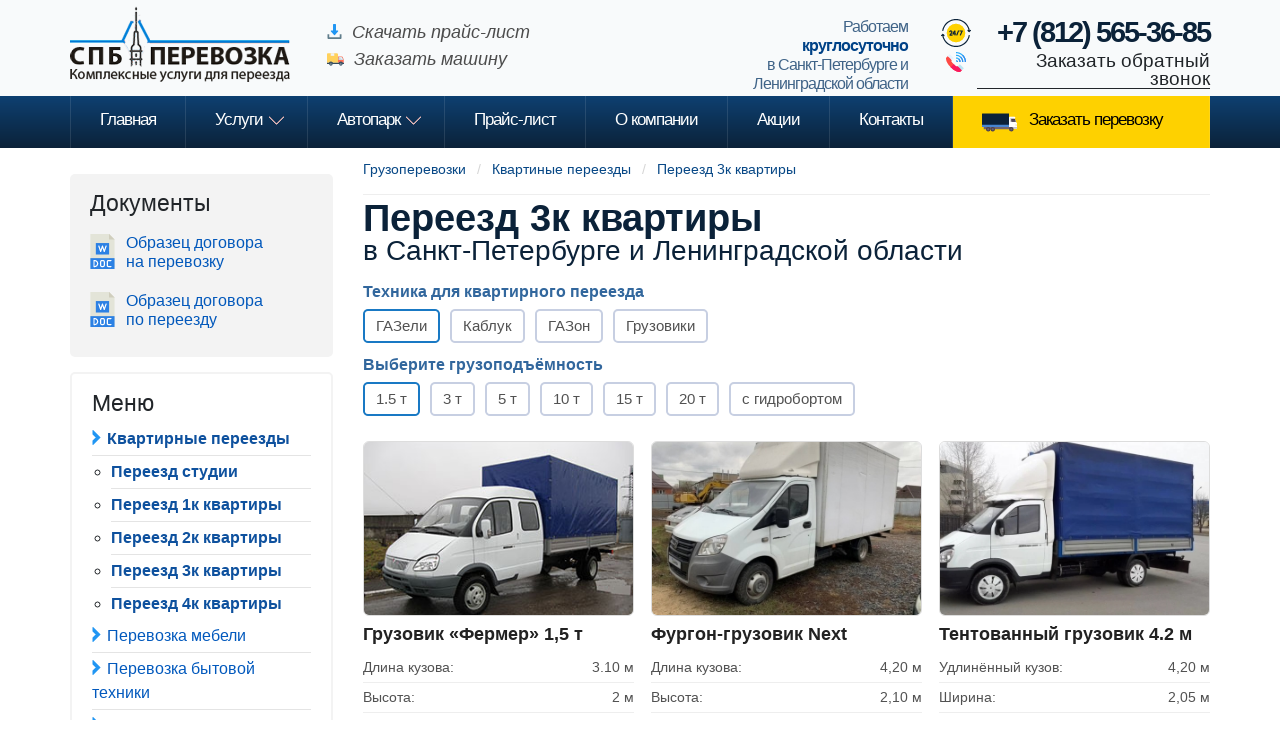

--- FILE ---
content_type: text/html; charset=UTF-8
request_url: https://spb-perevozka.ru/kvartirnie-pereezdi/3k-kvartira
body_size: 10003
content:
<!DOCTYPE html>
<html dir="ltr" lang="ru">
<head><base href="https://spb-perevozka.ru/">
<link rel="canonical" href="https://spb-perevozka.ru/kvartirnie-pereezdi/3k-kvartira">
<meta name="codeStatus" content="200">
<meta http-equiv="content-type" content="text/html; charset=utf-8" />
<meta name="robots" content="index,follow">
<title>Переезд 3к квартиры по Санкт-Петербургу - Заказать переезд в СПБ недорого</title>
<meta name="description" content="Хотите заказать переезд трехкомнатной квартиры с грузчиками по Санкт-Петербургу и Ленинградской области? Фиксированная стоимость и быстрая подача. Звоните ☏ +7(812)565-36-85" >
<meta name="keywords" content="переезд трехкомнатной квартиры в СПб, переезд 3к квартиры в Санкт-Петербурге">
<meta property="og:type" content="website">
<meta property="og:url" content="https://spb-perevozka.ru/kvartirnie-pereezdi/3k-kvartira">
<meta property="og:title" content="Переезд 3к квартиры по Санкт-Петербургу - Заказать переезд в СПБ недорого">
<meta property="og:description" content="Хотите заказать переезд трехкомнатной квартиры с грузчиками по Санкт-Петербургу и Ленинградской области? Фиксированная стоимость и быстрая подача. Звоните ☏ +7(812)565-36-85">
<meta property="og:site_name" content="СПб Перевозка">
<meta property="og:image" content="/assets/img/logo-300.jpg" />
<meta property="og:image:width" content="300" />
<meta property="og:image:height" content="300" />
<link rel="icon" type="image/svg" href="/favicon.svg" />
<link rel="shortcut icon" href="/favicon.ico" type="image/x-icon" />
<link rel="apple-touch-icon" href="/apple-touch-icon.png" />
<link rel="apple-touch-icon" sizes="57x57" href="/apple-touch-icon-57x57.png" />
<link rel="apple-touch-icon" sizes="72x72" href="/apple-touch-icon-72x72.png" />
<link rel="apple-touch-icon" sizes="76x76" href="/apple-touch-icon-76x76.png" />
<link rel="apple-touch-icon" sizes="114x114" href="/apple-touch-icon-114x114.png" />
<link rel="apple-touch-icon" sizes="120x120" href="/apple-touch-icon-120x120.png" />
<link rel="apple-touch-icon" sizes="144x144" href="/apple-touch-icon-144x144.png" />
<link rel="apple-touch-icon" sizes="152x152" href="/apple-touch-icon-152x152.png" />
<link rel="apple-touch-icon" sizes="180x180" href="/apple-touch-icon-180x180.png" />
<meta name="viewport" content="initial-scale=1.0,width=device-width" />
<meta name="theme-color" content="#0b2239">
<meta http-equiv="x-dns-prefetch-control" content="on">
<link rel="dns-prefetch" href="//api-maps.yandex.ru">
<link rel="stylesheet" href="/assets/css/style.css?1.0.1.0031" media="screen" type="text/css" />
<meta name="antispam" content="typein"></head>
<body>   
<header>
	<div id="mobile-nav"><a class="toggle hc-nav-trigger hc-nav-1"><span></span></a><div class="phoo"><a href="tel:88125653685">+7 (812) 565-36-85</a></div></div>
	<div class="head">
		<div class="wrap">
			<div class="col-6">
				<div class="logo">
					<a href="/" title="СПб перевозки"></a>
				</div>
				<div class="zaki">
					<!--noindex--><a class="zak-price" href="/assets/docs/price-na-perevozki(spb-perevozka.ru).doc" download></a><!--/noindex-->
					<span class="zak-car" data-fancybox="" data-src="#form_2" id="zm"></span>
				</div>
			</div>
			<div class="col-6 row-reverse">
				<div class="phone">
					<a href="tel:88125653685">+7 (812) 565-36-85</a>
					<span class="obrz" data-fancybox="" data-src="#form_1"></span>
				</div>
				<div class="spb">
					<span class="spbp">Работаем <span>круглосуточно</span><br> в Санкт-Петербургe и Ленинградской области</span>
				</div>
			</div>
		</div>
	</div>	
	<div class="menu menu2">
		<div class="wrap">
			<ul class="top-level">
				<li class="menu-img"><a class="menu-hidden" href="/">Главная</a></li>
				<li class="sub">
					<a href="/uslugi-perevozki">Услуги</a>
					<ul>
					    <li><a href="/gruzovoe-taksi">Грузовое такси</a></li>
						<li class="sub2">
							<a href="/kvartirnie-pereezdi/">Квартирные переезды</a>
							<ul>
								<li><a href="/kvartirnie-pereezdi/studiya">Переезд студии</a></li>
								<li><a href="/kvartirnie-pereezdi/1k-kvartira">Переезд однокомнатной квартиры</a></li>
								<li><a href="/kvartirnie-pereezdi/2k-kvartira">Переезд двухкомнатной квартиры</a></li>
								<li><a href="/kvartirnie-pereezdi/3k-kvartira">Переезд трехкомнатной квартиры</a></li>
								<li><a href="/kvartirnie-pereezdi/4k-kvartira">Переезд четырёхкомнатной квартиры</a></li>
							</ul>
						</li>
						<li class="sub2">
							<a href="/perevozka-mebeli/">Перевозка мебели</a>
							<ul>
								<li><a href="/perevozka-mebeli/perevozka-shkafov">Перевозка шкафов</a></li>
								<li><a href="/perevozka-mebeli/perevozka-divanov">Перевозка диванов</a></li>
								<li><a href="/perevozka-mebeli/perevozka-ofisnoy-mebeli">Перевозка офисной мебели</a></li>
																							</ul>
						</li>
						<li class="sub2">
							<a href="/perevozka-bitovoy-tekhniki/">Перевозка бытовой техники</a>
							<ul>
								<li><a href="/perevozka-bitovoy-tekhniki/perevozka-holodilnikov">Перевозка холодильников</a></li>
								<li><a href="/perevozka-bitovoy-tekhniki/perevozka-stiralnih-mashin">Перевозка стиральных машин</a></li>
							</ul>
						</li>
						<li class="sub2">
							<a href="/vivoz-musora/">Вывоз мусора</a>
							<ul>
								<li><a href="/vivoz-musora/bitovaya-tehnika">Вывоз бытовой техники</a></li>
								<li><a href="/vivoz-musora/holodilniki">Вывоз холодильников</a></li>
								<li><a href="/vivoz-musora/staraya-mebel">Вывоз старой мебели</a></li>
								<li><a href="/vivoz-musora/stroitelniy-musor">Вывоз строительного мусора</a></li>
							</ul>
						</li>
																														<li class="sub2">
							<a href="/">Перевозка грузов</a>
							<ul>
								<li><a href="/passazhirskie-perevozki">Пассажирские перевозки</a></li>
								<li><a href="/perevozka-antikvariata">Перевозка антиквариата</a></li>
								<li><a href="/perevozka-arhivov">Перевозка архивов</a></li>
								<li><a href="/perevozka-biliyarda">Перевозка бильярда</a></li>
								<li><a href="/perevozka-bitovok">Перевозка бытовок</a></li>
								<li><a href="/perevozka-vagonchikov">Перевозка вагончиков</a></li>
								<li><a href="/perevozka-veshey">Перевозка вещей</a></li>
								<li><a href="/perevozka-stroymaterialov">Перевозка стройматериалов</a></li>
								<li><a href="/perevozka-okon">Перевозка окон</a></li>
								<li><a href="/perevozka-pianino">Перевозка пианино и роялей</a></li>
								<li><a href="/perevozka-santechniki">Перевозка сантехники</a></li>
								<li><a href="/perevozka-pilomaterialov">Перевозка пиломатериалов</a></li>
								<li><a href="/perevozka-vann">Перевозка ванн</a></li>
								<li><a href="/perevozka-zapchastey">Перевозка запчастей</a></li>
							</ul>
						</li>
						<li><a href="/len-oblast/">Переезды по Лен. области</a></li>
						<li class="sub2">
							<a href="#">Переезды</a>
							<ul>
								<li><a href="/pereezd-cafe">Переезд кафе</a></li>
								<li><a href="/pereezd-restoranov">Переезд ресторанов</a></li>
								<li><a href="/pereezd-apteki">Переезд аптеки</a></li>
								<li><a href="/pereezd-avtoservisa">Переезд автосервиса</a></li>
								<li><a href="/pereezd-biblioteki">Переезд библиотеки</a></li>
								<li><a href="/pereezd-detskogo-sada">Переезд детского сада</a></li>
								<li><a href="/pereezd-voennosluzhashih">Переезд для военнослужащих</a></li>
								<li><a href="/pereezd-gostinnisi">Переезд гостинницы</a></li>
								<li><a href="/pereezd-kliniki">Переезд клиники</a></li>
								<li><a href="/pereezd-magazina">Переезд магазина</a></li>
								<li><a href="/pereezd-na-dachu">Переезд на дачу</a></li>
								<li><a href="/ofisnyj-pereezd">Переезд офиса</a></li>
								<li><a href="/pereezd-proizvodstva">Переезд производства</a></li>
								<li><a href="/pereezd-salona-krasoti">Переезд салона красоты</a></li>
								<li><a href="/pereezd-yuvelirnogo-salona">Переезд ювелирного салона</a></li>
								<li><a href="/pereezd-zavoda">Переезд завода</a></li>
								<li><a href="/pereezd-sklada">Переезд склада</a></li>
							</ul>
						</li>
						<li class="sub2">
							<a href="/perevozka-oborudovaniya/">Перевозка оборудования</a>
							<ul>
								<li><a href="/perevozka-oborudovaniya/svetovoe">Световое оборудование</a></li>
								<li><a href="/perevozka-oborudovaniya/torgovoe">Торговое оборудование</a></li>
								<li><a href="/perevozka-oborudovaniya/meditcinskoe">Медицинское оборудование</a></li>
								<li><a href="/perevozka-oborudovaniya/poligraficheskoe">Полиграфическое оборудование</a></li>
								<li><a href="/perevozka-oborudovaniya/servera">Перевозка серверов</a></li>
								<li><a href="/perevozka-oborudovaniya/seyfi">Перевозка сейфов</a></li>
								<li><a href="/perevozka-oborudovaniya/bankomati">Перевозка банкоматов</a></li>
								<li><a href="/perevozka-oborudovaniya/stanki">Перевозка станков</a></li>
								<li><a href="/perevozka-oborudovaniya/stendi">Перевозка выставочных стендов</a></li>
							</ul>
						</li>
						<li class="sub2">
							<a href="/temperaturnie-perevozki/">Температурные перевозки</a>
							<ul>
								<li><a href="/temperaturnie-perevozki/alkogol">Перевозка алкогольной продукции</a></li>
								<li><a href="/temperaturnie-perevozki/cveti-rasteniya">Перевозка цветов, растений и саженцев</a></li>
								<li><a href="/temperaturnie-perevozki/frukti-ovoshi">Перевозка фруктов и овощей</a></li>
								<li><a href="/temperaturnie-perevozki/konditerskie-izdeliya">Перевозка кондитерских изделий</a></li>
								<li><a href="/temperaturnie-perevozki/konservnaya-produkciya">Перевозка консервной продукции</a></li>
								<li><a href="/temperaturnie-perevozki/medikamenti">Перевозка медикаментов</a></li>
								<li><a href="/temperaturnie-perevozki/molochnaya-produkciya">Перевозка молочной продукции</a></li>
								<li><a href="/temperaturnie-perevozki/miaso">Перевозка мясных продуктов и полуфабрикатов</a></li>
								<li><a href="/temperaturnie-perevozki/produkti-pitaniya">Перевозка продуктов питания</a></li>
								<li><a href="/temperaturnie-perevozki/riba">Перевозка рыбы и морепродуктов</a></li>
								<li><a href="/temperaturnie-perevozki/napitki">Перевозка воды, соков и газированных напитков</a></li>
								<li><a href="/temperaturnie-perevozki/yaitca">Перевозка яиц</a></li>
								<li><a href="/temperaturnie-perevozki/zamorozka">Перевозка замороженной продукции</a></li>
							</ul>
						</li>
						<li class="sub2">
							<a href="/zakazat-evacuator">Эвакуация</a>
							<ul>
								<li><a href="/evakuatori/gruz">Грузовая эвакуация</a></li>
								<li><a href="/evakuatori/avtomobil">Эвакуация легкового автомобиля</a></li>
								<li><a href="/evakuatori/dzhipi">Эвакуация джипов, кроссоверов, внедорожников</a></li>
								<li><a href="/evakuatori/posle-dtp">Эвакуация после ДТП</a></li>
								<li><a href="/evakuatori/malotonnazh">Эвакуация малотоннажных грузовиков</a></li>
								<li><a href="/evakuatori/minispetstehnika">Эвакуация миниспецтехники</a></li>
								<li><a href="/evakuatori/avtobusi">Эвакуация автобусов</a></li>
								<li><a href="/evakuatori/mikroavtobusi">Эвакуация микроавтобусов</a></li>
								<li><a href="/evakuatori/motocikli">Эвакуация мотоциклов</a></li>
							</ul>
						</li>
					</ul>
				</li>
				<li class="sub autopark-menu">
					<a href="/avtopark/">Автопарк</a>
					<ul>
						<li><a href="/zakazat-manipulator">Аренда манипулятора</a></li>
						<li><a href="/zakazat-shalandu">Аренда шаланды</a></li>
						<li><a href="/zakazat-evacuator">Эвакуаторы</a></li>
						<li><a href="/bortovie-mashini">Бортовые машины</a></li>
						<li><a href="/zakazat-kabluk">Заказать Каблук</a></li>
						<li class="sub2">
							<a href="#">Грузовики</a>
							<ul>
								<li><a href="/gruzoviki-1-5">Грузовики 1.5 тонны</a></li>
								<li><a href="/gruzoviki-3">Грузовики 3 тонны</a></li>
								<li><a href="/gruzoviki-5">Грузовики 5 тонн</a></li>
								<li><a href="/gruzoviki-10">Грузовики 10 тонн</a></li>
								<li><a href="/gruzoviki-15">Грузовики 15 тонн</a></li>
								<li><a href="/gruzoviki-20">Грузовики 20 тонн</a></li>
								<li><a href="/gruzoviki-s-gidrobortom">Грузовики с гидробортом</a></li>
							</ul>
						</li>
						<li class="sub2">
							<a href="/zakazat-gazel">Заказ газели</a>
							<ul>
								<li><a href="/gazeli/fermer">Газель Фермер</a></li>
								<li><a href="/gazeli/furgon">Газель Фургон</a></li>
								<li><a href="/gazeli/piramida">Газель Пирамида</a></li>
								<li><a href="/gazeli/katusha">Газель Катюша</a></li>
								<li><a href="/gazeli/tent">Газель Тент</a></li>
							</ul>
						</li>
						<li class="sub2">
							<a href="/avtobus">Заказать автобус</a>
							<ul>
								<li><a href="/mikroavtobus">Микроавтобусы</a></li>
								<li><a href="/miniven">Минивэны</a></li>
							</ul>
						</li>
						<li class="sub2">
							<a href="/zakazat-refrizherator">Заказать рефрижератор</a>
							<ul>
								<li><a href="/refrizheratori/1-5-tonni">Рефрижератор 1.5 тонны</a></li>
								<li><a href="/refrizheratori/3-tonni">Рефрижератор 3 тонны</a></li>
								<li><a href="/refrizheratori/5-tonn">Рефрижератор 5 тонн</a></li>
								<li><a href="/refrizheratori/10-tonn">Рефрижератор 10 тонн</a></li>
								<li><a href="/refrizheratori/15-tonn">Рефрижератор 15 тонн</a></li>
								<li><a href="/refrizheratori/20-tonn">Рефрижератор 20 тонн</a></li>
							</ul>
						</li>
						<li><a href="/zakazat-furu">Заказать фуру</a></li>
						<li><a href="/zakazat-gazon">Заказать ГАЗон</a></li>
					</ul>
				</li>
				<li><a href="/price-list">Прайс<span class="fixPrice">-лист</span></a></li>
				<li><a href="/o-kompanii">О компании</a></li>
				<li><a href="/akcii">Акции</a></li>
				<li><a href="/contacts">Контакты</a></li>
        
        
        				<li class="zp"><span id="zm2">Заказать перевозку</span></li>
                
        
        
			</ul>
		</div>
	</div>	
</header>
<section class="main">
	<div class="wrap">
		<div class="col-9">
    
      <div class="bc">
				<ul>
					<li><a href="/">Грузоперевозки</a></li>
          <li><a href="/kvartirnie-pereezdi/">Квартиные переезды</a></li>
					<li><span>Переезд 3к квартиры</span></li>
				</ul>
			</div>
			
			<script type="application/ld+json">
	{
	  "@context": "https://schema.org",
	  "@type": "BreadcrumbList",
	  "itemListElement": [{
		"@type": "ListItem",
		"position": 1,
		"name": "💥 Главная ",
		"item": "https://spb-perevozka.ru/kvartirnie-pereezdi/3k-kvartira"
	  },{
		"@type": "ListItem",
		"position": 2,
		"name": "🚛 Перевозки",
		"item": "https://spb-perevozka.ru/kvartirnie-pereezdi/3k-kvartira#1"
	  },{
		"@type": "ListItem",
		"position": 3,
		"name": "☎️ 8(812)565-36-85",
		"item": "https://spb-perevozka.ru/kvartirnie-pereezdi/3k-kvartira#2"
	  }]
	}
</script>
			<h1>Переезд 3к квартиры <span>в Санкт-Петербурге и Ленинградской области</span></h1>

		<div class="text">
    
      <span id="techno" class="spzag">Техника для квартирного переезда</span>
<div class="avtopark-menu-first">
  <ul>
    <li data-id="gazeli" class="active">ГАЗели</li>
    <li data-id="kabluk">Каблук</li>
    <li data-id="gazon">ГАЗон</li>
    <li data-id="gruzoviki">Грузовики</li>
  </ul>
</div>
<div class="avtopark-menu">
  <div class="avtopark-menu__title active" id="gruzoviki">
    <span class="spzag">Выберите грузоподъёмность</span>
    <ul>
      <li data-id="gt1-5" class="active">1.5 т</li>
      <li data-id="gt3">3 т</li>
      <li data-id="gt5">5 т</li>
      <li data-id="gt10">10 т</li>
      <li data-id="gt15">15 т</li>
      <li data-id="gt20">20 т</li>
      <li data-id="ggidrobort">с гидробортом</li>
    </ul>
  </div>
  <div class="avtopark-menu__title" id="gazeli">
    <span class="spzag">Выберите тип ГАЗели</span>
    <ul>
      <li data-id="fermer" class="active">Фермер</li>
      <li data-id="furgon">Фургон</li>
      <li data-id="tent">Тент</li>
    </ul>
  </div>
</div>
<div class="avtopark-body">
  <div class="techno active" id="gt1-5">
    <div class="techno__item">
      <div class="techno__img">
        <img width="246" height="175" src="/assets/img/technika/gazeli/fermer/fermer1.jpg" loading="lazy" alt="фото грузовик Фермер 33023 1,5 тонны">
      </div>
      <div class="techno__title">Грузовик «Фермер» 1,5 т</div>
      <div class="techno__options">
        <ul>
          <li>Длина кузова: <span> 3.10 м</span></li>
          <li>Высота: <span>2 м</span></li>
          <li>Ширина: <span>2.10 м</span></li>
        </ul>
      </div>
      <div class="techno__btn">
        <a href="#calculator">Заказать от <span>490 руб</span></a>
      </div>
    </div>
    <div class="techno__item">
      <div class="techno__img">
        <img width="246" height="175" src="/assets/img/technika/gazeli/furgon/furgon2.jpg" loading="lazy" alt="фото грузовика газель некст">
      </div>
      <div class="techno__title">Фургон-грузовик Next</div>
      <div class="techno__options">
        <ul>
          <li>Длина кузова: <span>4,20 м</span></li>
          <li>Высота: <span>2,10 м</span></li>
          <li>Ширина: <span>2,35 м</span></li>
        </ul>
      </div>
      <div class="techno__btn">
        <a href="#calculator">Заказать от <span>590 руб</span></a>
      </div>
    </div>
    <div class="techno__item">
      <div class="techno__img">
        <img width="246" height="175" src="/assets/img/technika/gazeli/tent/tent3.jpg" loading="lazy" alt="фото тентованного грузовика 4.2 м">
      </div>
      <div class="techno__title">Тентованный грузовик 4.2 м</div>
      <div class="techno__options">
        <ul>
          <li>Удлинённый кузов: <span> 4,20 м</span></li>
          <li>Ширина: <span> 2,05 м</span></li>
          <li>Высота: <span> 2 м</span></li>
        </ul>
      </div>
      <div class="techno__btn">
        <a href="#calculator">Заказать от <span>490 руб</span></a>
      </div>
    </div>
  </div>
  <div class="techno" id="gt3">
    <div class="techno__item">
      <div class="techno__img">
        <img width="246" height="175" src="/assets/img/technika/gruzoviki/3/gruzovik1.jpg" loading="lazy" alt="фото грузовик фотон 3 тонны">
      </div>
      <div class="techno__title">Грузовик «FOTON» 3 т</div>
      <div class="techno__options">
        <ul>
          <li>Длина кузова: <span> 4.45 м</span></li>
          <li>Высота: <span>2 м</span></li>
          <li>Ширина: <span>2 м</span></li>
        </ul>
      </div>
      <div class="techno__btn">
        <a href="#calculator">Заказать от <span>490 руб</span></a>
      </div>
    </div>
    <div class="techno__item">
      <div class="techno__img">
        <img width="246" height="175" src="/assets/img/technika/gruzoviki/3/gruzovik2.jpg" loading="lazy" alt="фото грузовика фав 3т">
      </div>
      <div class="techno__title">Грузовик «FAW» 3 тонны</div>
      <div class="techno__options">
        <ul>
          <li>Длина кузова: <span>4 м</span></li>
          <li>Высота: <span>2,50 м</span></li>
          <li>Ширина: <span>2,35 м</span></li>
        </ul>
      </div>
      <div class="techno__btn">
        <a href="#calculator">Заказать от <span>590 руб</span></a>
      </div>
    </div>
    <div class="techno__item">
      <div class="techno__img">
        <img width="246" height="175" src="/assets/img/technika/gruzoviki/3/gruzovik3.jpg" loading="lazy" alt="фото грузовика Man">
      </div>
      <div class="techno__title">Грузовик «MAN» 3 тонны</div>
      <div class="techno__options">
        <ul>
          <li>Длина кузова: <span> 4 м</span></li>
          <li>Ширина: <span> 2,2 м</span></li>
          <li>Высота: <span> 2.25 м</span></li>
        </ul>
      </div>
      <div class="techno__btn">
        <a href="#calculator">Заказать от <span>590 руб</span></a>
      </div>
    </div>
  </div>
  <div class="techno" id="gt5">
    <div class="techno__item">
      <div class="techno__img">
        <img width="246" height="175" src="/assets/img/technika/gruzoviki/5/gruzovik1.jpg" loading="lazy" alt="фото грузовик 5 тонн">
      </div>
      <div class="techno__title">Грузовик Mitsubishi Fuso 5 т</div>
      <div class="techno__options">
        <ul>
          <li>Длина кузова: <span> 6.1 м</span></li>
          <li>Высота: <span>2.4 м</span></li>
          <li>Ширина: <span>2.4 м</span></li>
        </ul>
      </div>
      <div class="techno__btn">
        <a href="#calculator">Заказать от <span>690 руб</span></a>
      </div>
    </div>
    <div class="techno__item">
      <div class="techno__img">
        <img width="246" height="175" src="/assets/img/technika/gruzoviki/5/gruzovik2.jpg" loading="lazy" alt="фото газон некст 5т">
      </div>
      <div class="techno__title">Грузовик ГАЗон Next 5 тонн</div>
      <div class="techno__options">
        <ul>
          <li>Длина кузова: <span>7,1 м</span></li>
          <li>Высота: <span>2,3 м</span></li>
          <li>Ширина: <span>2,44 м</span></li>
        </ul>
      </div>
      <div class="techno__btn">
        <a href="#calculator">Заказать от <span>690 руб</span></a>
      </div>
    </div>
    <div class="techno__item">
      <div class="techno__img">
        <img width="246" height="175" src="/assets/img/technika/gruzoviki/5/gruzovik3.jpg" loading="lazy" alt="фото грузовика МАЗ">
      </div>
      <div class="techno__title">Грузовик МАЗ 5-тонник</div>
      <div class="techno__options">
        <ul>
          <li>Длина кузова: <span> 6,2 м</span></li>
          <li>Ширина: <span> 2,5 м</span></li>
          <li>Высота: <span> 2.5 м</span></li>
        </ul>
      </div>
      <div class="techno__btn">
        <a href="#calculator">Заказать от <span>690 руб</span></a>
      </div>
    </div>
  </div>
  <div class="techno" id="gt10">
    <div class="techno__item">
      <div class="techno__img">
        <img width="246" height="175" src="/assets/img/technika/gruzoviki/10/gruzovik1.jpg" loading="lazy" alt="фото грузовика Freightliner 10 тонн">
      </div>
      <div class="techno__title">Грузовик Freightliner 10 т</div>
      <div class="techno__options">
        <ul>
          <li>Длина кузова: <span> 8.6 м</span></li>
          <li>Высота: <span>2.9 м</span></li>
          <li>Ширина: <span>2.5 м</span></li>
        </ul>
      </div>
      <div class="techno__btn">
        <a href="#calculator">Заказать от <span>1290 руб</span></a>
      </div>
    </div>
    <div class="techno__item">
      <div class="techno__img">
        <img width="246" height="175" src="/assets/img/technika/gruzoviki/10/gruzovik2.jpg" loading="lazy" alt="фото грузовика фотон 10т">
      </div>
      <div class="techno__title">Грузовик FOTON 10 тонн</div>
      <div class="techno__options">
        <ul>
          <li>Длина кузова: <span>7,8 м</span></li>
          <li>Высота: <span>2,5 м</span></li>
          <li>Ширина: <span>2,5 м</span></li>
        </ul>
      </div>
      <div class="techno__btn">
        <a href="#calculator">Заказать от <span>1190 руб</span></a>
      </div>
    </div>
    <div class="techno__item">
      <div class="techno__img">
        <img width="246" height="175" src="/assets/img/technika/gruzoviki/10/gruzovik3.jpg" loading="lazy" alt="фото грузовика Mercedes">
      </div>
      <div class="techno__title">Mercedes 10-тонник</div>
      <div class="techno__options">
        <ul>
          <li>Длина кузова: <span> 6,2 м</span></li>
          <li>Ширина: <span> 2,3 м</span></li>
          <li>Высота: <span> 2.4 м</span></li>
        </ul>
      </div>
      <div class="techno__btn">
        <a href="#calculator">Заказать от <span>1190 руб</span></a>
      </div>
    </div>
  </div>
  <div class="techno" id="gt15">
    <div class="techno__item">
      <div class="techno__img">
        <img width="246" height="175" src="/assets/img/technika/gruzoviki/15/gruzovik1.jpg" loading="lazy" alt="фото грузовика MAN 15 тонн">
      </div>
      <div class="techno__title">Грузовик MAN 10 т</div>
      <div class="techno__options">
        <ul>
          <li>Длина кузова: <span> 8.5 м</span></li>
          <li>Высота: <span>3.5 м</span></li>
          <li>Ширина: <span>2.24 м</span></li>
        </ul>
      </div>
      <div class="techno__btn">
        <a href="#calculator">Заказать от <span>1290 руб</span></a>
      </div>
    </div>
    <div class="techno__item">
      <div class="techno__img">
        <img width="246" height="175" src="/assets/img/technika/gruzoviki/15/gruzovik2.jpg" loading="lazy" alt="фото грузовика Volvo FH 16т">
      </div>
      <div class="techno__title">Грузовик Volvo FH 16т</div>
      <div class="techno__options">
        <ul>
          <li>Длина кузова: <span>7 м</span></li>
          <li>Высота: <span>2,7 м</span></li>
          <li>Ширина: <span>2,48 м</span></li>
        </ul>
      </div>
      <div class="techno__btn">
        <a href="#calculator">Заказать от <span>1190 руб</span></a>
      </div>
    </div>
    <div class="techno__item">
      <div class="techno__img">
        <img width="246" height="175" src="/assets/img/technika/refrizheratori/15/ref1.jpg" loading="lazy" alt="фото грузовика-рефрижератора Volvo FM">
      </div>
      <div class="techno__title">Грузовик-рефрижератор Volvo FM</div>
      <div class="techno__options">
        <ul>
          <li>Высота: <span>2.45 м</span></li>
          <li>Длинна: <span>8 м</span></li>
          <li>Ширина: <span>2.5 м</span></li>
        </ul>
      </div>
      <div class="techno__btn">
        <a href="#calculator">Заказать от <span>1290 руб</span></a>
      </div>
    </div>
  </div>
  <div class="techno" id="gt20">
    <div class="techno__item">
      <div class="techno__img">
        <img width="246" height="175" src="/assets/img/technika/furi/fura1.jpg" loading="lazy" alt="фото грузовика 20т">
      </div>
      <div class="techno__title">Грузовик MAN 20 тонн</div>
      <div class="techno__options">
        <ul>
          <li>Грузоподъёмность: <span> до 20 т</span></li>
          <li>Длина кузова: <span>13,6 м</span></li>
          <li>Высота: <span>2,5 м</span></li>
          <li>Ширина: <span>2,45 м</span></li>
        </ul>
      </div>
      <div class="techno__btn">
        <a href="#calculator">Заказать от <span>1690 руб</span></a>
      </div>
    </div>
    <div class="techno__item">
      <div class="techno__img">
        <img width="246" height="175" src="/assets/img/technika/furi/fura2.jpg" loading="lazy" alt="фото грузовика 20 тонн">
      </div>
      <div class="techno__title">Грузовик до 20 т</div>
      <div class="techno__options">
        <ul>
          <li>Грузоподъёмность: <span> до 20 т</span></li>
          <li>Длина кузова: <span> 13,6 м</span></li>
          <li>Высота: <span>2,6 м</span></li>
          <li>Ширина: <span>2,45 м</span></li>
        </ul>
      </div>
      <div class="techno__btn">
        <a href="#calculator">Заказать от <span>1740 руб</span></a>
      </div>
    </div>
    <div class="techno__item">
      <div class="techno__img">
        <img width="246" height="175" src="/assets/img/technika/refrizheratori/20/ref3.jpg" loading="lazy" alt="фото грузовика-рефрижератора 20 т">
      </div>
      <div class="techno__title">Грузовик-рефрижератор</div>
      <div class="techno__options">
        <ul>
          <li>Грузоподъёмность: <span>до 20 т</span></li>
          <li>Длинна: <span>13,6 м</span></li>
          <li>Высота: <span>2,55 м</span></li>
          <li>Ширина: <span>2,5 м</span></li>
        </ul>
      </div>
      <div class="techno__btn">
        <a href="#calculator">Заказать от <span>1690 руб</span></a>
      </div>
    </div>
  </div>
  <div class="techno" id="ggidrobort">
    <div class="techno__item">
      <div class="techno__img">
        <img width="246" height="175" src="/assets/img/technika/gruzoviki/gidrobort/gidrobort1.jpg" loading="lazy" alt="фото грузовика с гидробортом">
      </div>
      <div class="techno__title">МАЗ с гидробортом</div>
      <div class="techno__options">
        <ul>
          <li>Грузоподъёмность: <span> до 9 т</span></li>
          <li>Гидроборт: <span>есть</span></li>
        </ul>
      </div>
      <div class="techno__btn">
        <a href="#calculator">Заказать от <span>1540 руб</span></a>
      </div>
    </div>
    <div class="techno__item">
      <div class="techno__img">
        <img width="246" height="175" src="/assets/img/technika/gruzoviki/gidrobort/gidrobort2.jpg" loading="lazy" alt="фото грузовика JAC с гидробортом">
      </div>
      <div class="techno__title">Грузовик с гидробортом JAC</div>
      <div class="techno__options">
        <ul>
          <li>Грузоподъёмность: <span> до 3.5 т</span></li>
          <li>Гидроборт: <span>есть</span></li>
        </ul>
      </div>
      <div class="techno__btn">
        <a href="#calculator">Заказать от <span>1390 руб</span></a>
      </div>
    </div>
    <div class="techno__item">
      <div class="techno__img">
        <img width="246" height="175" src="/assets/img/technika/gruzoviki/gidrobort/gidrobort3.jpg" loading="lazy" alt="фото MAN TGM гидроборт">
      </div>
      <div class="techno__title">MAN TGM с гидробортом</div>
      <div class="techno__options">
        <ul>
          <li>Грузоподъёмность: <span>до 10 т</span></li>
          <li>Гидроборт: <span>1.5 т</span></li>
        </ul>
      </div>
      <div class="techno__btn">
        <a href="#calculator">Заказать от <span>1690 руб</span></a>
      </div>
    </div>
  </div>
  <div class="techno" id="fermer">
    <div class="techno__item">
      <div class="techno__img">
        <img width="246" height="175" src="/assets/img/technika/gazeli/fermer/fermer1.jpg" loading="lazy" alt="фото газель Фермер 33023">
      </div>
      <div class="techno__title">Газель «Фермер» 33023</div>
      <div class="techno__options">
        <ul>
          <li>Длина кузова: <span> 3.10 м</span></li>
          <li>Высота: <span>2 м</span></li>
          <li>Ширина: <span>2.10 м</span></li>
        </ul>
      </div>
      <div class="techno__btn">
        <a href="#calculator">Заказать от <span>490 руб</span></a>
      </div>
    </div>
    <div class="techno__item">
      <div class="techno__img">
        <img width="246" height="175" src="/assets/img/technika/gazeli/fermer/fermer2.jpg" loading="lazy" alt="фото ГАЗели Фермер">
      </div>
      <div class="techno__title">Газель «Фермер»</div>
      <div class="techno__options">
        <ul>
          <li>Длина кузова: <span>5,30 м</span></li>
          <li>Высота: <span>2,30 м</span></li>
          <li>Ширина: <span>2,20 м</span></li>
        </ul>
      </div>
      <div class="techno__btn">
        <a href="#calculator">Заказать от <span>600 руб</span></a>
      </div>
    </div>
    <div class="techno__item">
      <div class="techno__img">
        <img width="246" height="175" src="/assets/img/technika/gazeli/fermer/fermer3.jpg" loading="lazy" alt="фото тентованного фермера">
      </div>
      <div class="techno__title">Газель «Фермер» Тент</div>
      <div class="techno__options">
        <ul>
          <li>Длина кузова: <span>3,20 м</span></li>
          <li>Высота: <span>2 м</span></li>
          <li>Ширина: <span>2,10 м</span></li>
        </ul>
      </div>
      <div class="techno__btn">
        <a href="#calculator">Заказать от <span>550 руб</span></a>
      </div>
    </div>
  </div>
  <div class="techno" id="furgon">
    <div class="techno__item">
      <div class="techno__img">
        <img width="246" height="175" src="/assets/img/technika/gazeli/furgon/furgon1.jpg" loading="lazy" alt="фото газель фургон 3302">
      </div>
      <div class="techno__title">Газель Фургон Евро 3302</div>
      <div class="techno__options">
        <ul>
          <li>Длина кузова: <span> 4.20 м</span></li>
          <li>Высота: <span>2.30 м</span></li>
          <li>Ширина: <span>2.05 м</span></li>
        </ul>
      </div>
      <div class="techno__btn">
        <a href="#calculator">Заказать от <span>550 руб</span></a>
      </div>
    </div>
    <div class="techno__item">
      <div class="techno__img">
        <img width="246" height="175" src="/assets/img/technika/gazeli/furgon/furgon2.jpg" loading="lazy" alt="фото газель некст фургон">
      </div>
      <div class="techno__title">Газель Фургон Next</div>
      <div class="techno__options">
        <ul>
          <li>Длина кузова: <span>4,20 м</span></li>
          <li>Высота: <span>2,10 м</span></li>
          <li>Ширина: <span>2,35 м</span></li>
        </ul>
      </div>
      <div class="techno__btn">
        <a href="#calculator">Заказать от <span>590 руб</span></a>
      </div>
    </div>
    <div class="techno__item">
      <div class="techno__img">
        <img width="246" height="175" src="/assets/img/technika/gazeli/furgon/furgon3.jpg" loading="lazy" alt="фото газели 3302 фургона">
      </div>
      <div class="techno__title">Газель Фургон 3302</div>
      <div class="techno__options">
        <ul>
          <li>Длина кузова: <span>4,20 м</span></li>
          <li>Высота: <span>1,80 м</span></li>
          <li>Ширина: <span>2,05 м</span></li>
        </ul>
      </div>
      <div class="techno__btn">
        <a href="#calculator">Заказать от <span>530 руб</span></a>
      </div>
    </div>
  </div>
  <div class="techno" id="tent">
    <div class="techno__item">
      <div class="techno__img">
        <img width="246" height="175" src="/assets/img/technika/gazeli/tent/tent1.jpg" loading="lazy" alt="фото газели с высоким тентом">
      </div>
      <div class="techno__title">Газель с высоким тентом</div>
      <div class="techno__options">
        <ul>
          <li>Удлинённый кузов: <span> 5,20 м</span></li>
          <li>Ширина: <span> 2,10 м</span></li>
          <li>Высота: <span> 2,30 м</span></li>
        </ul>
      </div>
      <div class="techno__btn">
        <a href="#calculator">Заказать от <span>490 руб</span></a>
      </div>
    </div>
    <div class="techno__item">
      <div class="techno__img">
        <img width="246" height="175" src="/assets/img/technika/gazeli/tent/tent2.jpg" loading="lazy" alt="фото газели с удлинённым кузовом">
      </div>
      <div class="techno__title">Газель тент удлинённый</div>
      <div class="techno__options">
        <ul>
          <li>Удлинённый кузов: <span> 5,20 м</span></li>
          <li>Ширина: <span> 2,10 м</span></li>
          <li>Высота: <span> 2,25 м</span></li>
        </ul>
      </div>
      <div class="techno__btn">
        <a href="#calculator">Заказать от <span>590 руб</span></a>
      </div>
    </div>
    <div class="techno__item">
      <div class="techno__img">
        <img width="246" height="175" src="/assets/img/technika/gazeli/tent/tent3.jpg" loading="lazy" alt="фото тентованной ГАЗели 4.2 м">
      </div>
      <div class="techno__title">Тентованная ГАЗель 4.2 м</div>
      <div class="techno__options">
        <ul>
          <li>Удлинённый кузов: <span> 4,20 м</span></li>
          <li>Ширина: <span> 2,05 м</span></li>
          <li>Высота: <span> 2 м</span></li>
        </ul>
      </div>
      <div class="techno__btn">
        <a href="#calculator">Заказать от <span>490 руб</span></a>
      </div>
    </div>
  </div>
  <div class="techno" id="gazon">
    <div class="techno__item">
      <div class="techno__img">
        <img width="246" height="175" src="/assets/img/technika/gazon/gazon1.jpg" loading="lazy" alt="фото газона 6 тонн">
      </div>
      <div class="techno__title">ГАЗон Некст 6 т</div>
      <div class="techno__options">
        <ul>
          <li>Грузоподъёмность: <span>до 6 т</span></li>
          <li>Длина: <span>7.5 м</span></li>
          <li>Ширина: <span>2.45 м</span></li>
          <li>Высота: <span>2.7 м</span></li>
          <li>Все виды загрузок</li>
        </ul>
      </div>
      <div class="techno__btn">
        <a href="#calculator">Заказать от <span>1390 руб</span></a>
      </div>
    </div>
    <div class="techno__item">
      <div class="techno__img">
        <img width="246" height="175" src="/assets/img/technika/gazon/gazon2.jpg" loading="lazy" alt="фото газона 5,5 тонн">
      </div>
      <div class="techno__title">ГАЗон Некст 5.5 т</div>
      <div class="techno__options">
        <ul>
          <li>Грузоподъёмность: <span>до 5.5 т</span></li>
          <li>Длина: <span>7.2 м</span></li>
          <li>Ширина: <span>2.4 м</span></li>
          <li>Высота: <span>2.6 м</span></li>
          <li>Все виды загрузок</li>
        </ul>
      </div>
      <div class="techno__btn">
        <a href="#calculator">Заказать от <span>1460 руб</span></a>
      </div>
    </div>
    <div class="techno__item">
      <div class="techno__img">
        <img width="246" height="175" src="/assets/img/technika/gazon/gazon3.jpg" loading="lazy" alt="фото тентованного газона 6 тонн">
      </div>
      <div class="techno__title">ГАЗон Некст тент 6 т</div>
      <div class="techno__options">
        <ul>
          <li>Грузоподъёмность: <span>до 6 т</span></li>
          <li>Длина: <span>7.4 м</span></li>
          <li>Ширина: <span>2.45 м</span></li>
          <li>Высота: <span>2.6 м</span></li>
          <li>Все виды загрузок</li>
        </ul>
      </div>
      <div class="techno__btn">
        <a href="#calculator">Заказать от <span>1480 руб</span></a>
      </div>
    </div>
    <div class="techno__item">
      <div class="techno__img">
        <img width="246" height="175" src="/assets/img/technika/gazon/gazon4.jpg" loading="lazy" alt="фото газон некст рефрижератор">
      </div>
      <div class="techno__title">ГАЗон Некст 4 т</div>
      <div class="techno__options">
        <ul>
          <li>Грузоподъёмность: <span>до 4 т</span></li>
          <li>Длина: <span>6.2 м</span></li>
          <li>Ширина: <span>2.5 м</span></li>
          <li>Высота: <span>2.2 м</span></li>
          <li>Все виды загрузок</li>
        </ul>
      </div>
      <div class="techno__btn">
        <a href="#calculator">Заказать от <span>1420 руб</span></a>
      </div>
    </div>
    <div class="techno__item">
      <div class="techno__img">
        <img width="246" height="175" src="/assets/img/technika/gazon/gazon5.jpg" loading="lazy" alt="фото газон некст 4 тонны">
      </div>
      <div class="techno__title">ГАЗон Некст до 4т</div>
      <div class="techno__options">
        <ul>
          <li>Грузоподъёмность: <span>до 4 т</span></li>
          <li>Длина: <span>6.04 м</span></li>
          <li>Ширина: <span>2.44 м</span></li>
          <li>Высота: <span>2.21 м</span></li>
          <li>Все виды загрузок</li>
        </ul>
      </div>
      <div class="techno__btn">
        <a href="#calculator">Заказать от <span>1470 руб</span></a>
      </div>
    </div>
    <div class="techno__item">
      <div class="techno__img">
        <img width="246" height="175" src="/assets/img/technika/gazon/gazon6.jpg" loading="lazy" alt="фото газон 3,9 т">
      </div>
      <div class="techno__title">ГАЗ ГАЗон Некст 3.9 т</div>
      <div class="techno__options">
        <ul>
          <li>Грузоподъёмность: <span>до 3,9 т</span></li>
          <li>Длина: <span>6.17 м</span></li>
          <li>Ширина: <span>2.47 м</span></li>
          <li>Высота: <span>2.6 м</span></li>
          <li>Все виды загрузок</li>
        </ul>
      </div>
      <div class="techno__btn">
        <a href="#calculator">Заказать от <span>1390 руб</span></a>
      </div>
    </div>
  </div>
  <div class="techno" id="kabluk">
    <div class="techno__item">
      <div class="techno__img">
        <img width="246" height="175" src="/assets/img/technika/kabluk/kabluk1.jpg" loading="lazy" alt="фото каблука до 500 кг">
      </div>
      <div class="techno__title">«Каблук» 500 кг</div>
      <div class="techno__options">
        <ul>
          <li>Грузоподъёмность: <span>до 500 кг</span></li>
          <li>Длинна: <span>140 см</span></li>
          <li>Высота: <span>120 см</span></li>
          <li>Ширина: <span>120 см</span></li>
        </ul>
      </div>
      <div class="techno__btn">
        <a href="#calculator">Заказать от <span>490 руб</span></a>
      </div>
    </div>
    <div class="techno__item">
      <div class="techno__img">
        <img width="246" height="175" src="/assets/img/technika/kabluk/kabluk2.jpg" loading="lazy" alt="фото каблука до 600 кг">
      </div>
      <div class="techno__title">«Каблук» Лада Ларгус</div>
      <div class="techno__options">
        <ul>
          <li>Грузоподъёмность: <span>до 600 кг</span></li>
          <li>Длинна: <span>194 см</span></li>
          <li>Высота: <span>92 см</span></li>
          <li>Ширина: <span>108 см</span></li>
        </ul>
      </div>
      <div class="techno__btn">
        <a href="#calculator">Заказать от <span>510 руб</span></a>
      </div>
    </div>
    <div class="techno__item">
      <div class="techno__img">
        <img width="246" height="175" src="/assets/img/technika/kabluk/kabluk3.jpg" loading="lazy" alt="фото каблука до 850 кг">
      </div>
      <div class="techno__title">«Каблук» до 850 кг</div>
      <div class="techno__options">
        <ul>
          <li>Грузоподъёмность: <span>до 850 кг</span></li>
          <li>Длинна: <span>176 см</span></li>
          <li>Высота: <span>120 см</span></li>
          <li>Ширина: <span>128 см</span></li>
        </ul>
      </div>
      <div class="techno__btn">
        <a href="#calculator">Заказать от <span>550 руб</span></a>
      </div>
    </div>
    <div class="techno__item">
      <div class="techno__img">
        <img width="246" height="175" src="/assets/img/technika/kabluk/kabluk4.jpg" loading="lazy" alt="фото каблука до 700 кг">
      </div>
      <div class="techno__title">«Каблук» до 700 кг</div>
      <div class="techno__options">
        <ul>
          <li>Грузоподъёмность: <span>до 700 кг</span></li>
          <li>Длинна: <span>до 300 см</span></li>
          <li>Высота: <span>110 см</span></li>
          <li>Ширина: <span>110 см</span></li>
        </ul>
      </div>
      <div class="techno__btn">
        <a href="#calculator">Заказать от <span>590 руб</span></a>
      </div>
    </div>
    <div class="techno__item">
      <div class="techno__img">
        <img width="246" height="175" src="/assets/img/technika/kabluk/kabluk5.jpg" loading="lazy" alt="фото Каблук Лада Ларгус 600 кг">
      </div>
      <div class="techno__title">Ларгус «Каблук» до 600 кг</div>
      <div class="techno__options">
        <ul>
          <li>Грузоподъёмность: <span>до 600 кг</span></li>
          <li>Длинна: <span>до 180 см</span></li>
          <li>Высота: <span>90 см</span></li>
          <li>Ширина: <span>100 см</span></li>
        </ul>
      </div>
      <div class="techno__btn">
        <a href="#calculator">Заказать от <span>510 руб</span></a>
      </div>
    </div>
    <div class="techno__item">
      <div class="techno__img">
        <img width="246" height="175" src="/assets/img/technika/kabluk/kabluk6.jpg" loading="lazy" alt="фото Каблук Лада Ларгус 500 кг">
      </div>
      <div class="techno__title">Лада Ларгус «Каблук»</div>
      <div class="techno__options">
        <ul>
          <li>Грузоподъёмность: <span>до 500 кг</span></li>
          <li>Длинна: <span>до 194 см</span></li>
          <li>Высота: <span>92 см</span></li>
          <li>Ширина: <span>108 см</span></li>
        </ul>
      </div>
      <div class="techno__btn">
        <a href="#calculator">Заказать от <span>490 руб</span></a>
      </div>
    </div>
  </div>
</div>

			<h2>Узнать стоимость на переезд 3к квартиры</h2>
			<section class="calc" id="calculator"></section>
			

		
		</div>
		
		
		
		<!--noindex-->
<div class="bens">

		<h2 class="h2"><span>Почему клиенты выбирают «СПб Перевозка»</span></h2>
		<div class="bmtxt">
			<p>Наша компания может организовать перевозку любых грузов, будь то мебель и вещи при квартирном переезде или дорогостоящие коммерческие товары. Также мы предоставляем услуги грузчиков, сборки и разборки мебели, упаковки груза и такелажные работы.</p>
		</div>
		<div class="benys">
			<div class="ben">
				<div class="bimg bimg-sr-1"></div>
				<div class="btxt">Бережная транспортировка</div>
			</div>
			<div class="ben">
				<div class="bimg bimg-sr-2"></div>
				<div class="btxt">Самые низкие цены в Санкт-Петербурге</div>
			</div>
			<div class="ben">
				<div class="bimg bimg-sr-3"></div>
				<div class="btxt">Быстрая подача автомобиля</div>
			</div>
			<div class="ben">
				<div class="bimg bimg-sr-4"></div>
				<div class="btxt">Любые способы оплаты</div>
			</div>
		</div>
	
</div>
<!--/noindex-->		<div class="chto"></div>		<span class="leadZakazCar"></span>
				
	</div>
	<div class="col-3">
		
			<div class="rightDocs">
				<h3>Документы</h3>
				<ul class="docsUl">
	<li class="doc word">
		<!--noindex--><a rel="nofollow" href="/assets/docs/dogovor-na-perevozku(spb-perevozka.ru).doc" download>Образец договора на перевозку</a><!--/noindex-->
	</li>
	<li class="doc word">
		<!--noindex--><a rel="nofollow" href="/assets/docs/dogovor-na-pereezd(spb-perevozka.ru).doc" download>Образец договора по переезду</a><!--/noindex-->
	</li>
</ul>			</div>
			<div class="rightMenu">
				<h3>Меню</h3>
				<!--noindex--><ul class='rMenu'><li class="subr" id="act"><a href="/kvartirnie-pereezdi/">Квартирные переезды</a><ul><li><a href="/kvartirnie-pereezdi/studiya">Переезд студии</a></li><li><a href="/kvartirnie-pereezdi/1k-kvartira">Переезд 1к квартиры</a></li><li><a href="/kvartirnie-pereezdi/2k-kvartira">Переезд 2к квартиры</a></li><li><a href="/kvartirnie-pereezdi/3k-kvartira">Переезд 3к квартиры</a></li><li><a href="/kvartirnie-pereezdi/4k-kvartira">Переезд 4к квартиры</a></li></ul></li><li><a href="/perevozka-mebeli/">Перевозка мебели</a></li><li><a href="/perevozka-bitovoy-tekhniki/">Перевозка бытовой техники</a></li><li><a href="/vivoz-musora/">Вывоз мусора</a></li><li><a href="/">Перевозка грузов</a></li><li><a href="#">Грузовики</a></li><li><a href="/perevozka-oborudovaniya/">Перевозка оборудования</a></li><li><a href="/temperaturnie-perevozki/">Температурные перевозки</a></li><li><a href="/zakazat-evacuator">Эвакуаторы</a></li><li><a href="/zakazat-gazel">Газели</a></li><li><a href="/zakazat-refrizherator">Заказать рефрижератор</a></li><li><a href="/len-oblast/">Лен. область</a></li><li><a href="/zakazat-kabluk">«Каблук»</a></li><li><a href="/zakazat-manipulator">Манипуляторы</a></li><li><a href="/zakazat-shalandu">Шаланды</a></li><li><a href="/bortovie-mashini">Бортовые машины</a></li><li><a href="/avtobus">Заказать автобус</a></li><li><a href="/mikroavtobus">Микроавтобусы</a></li><li><a href="/miniven">Минивэны</a></li><li><a href="/zakazat-furu">Заказать фуру</a></li><li><a href="/zakazat-gazon">Заказать ГАЗон</a></li><li><a href="/gruzovoe-taksi">Грузовое такси</a></li></ul><!--/noindex-->			</div>
			
			<div class="rightDocs">
	<h3>Прайс-листы</h3>
	<!--noindex-->
	<ul class="docsUl">
		<li class="doc word">
			<a rel="nofollow" href="/assets/docs/price-na-perevozki(spb-perevozka.ru).doc" download>Скачать полный прайс-лист на грузоперевозки</a>
		</li>
		<li class="doc word">
			<a rel="nofollow" href="/assets/docs/price-na-perevozki-do-1-5-tonn(spb-perevozka.ru).doc" download>Скачать прайс-лист (до 1,5 тонн)</a>
		</li>
		<li class="doc word">
			<a rel="nofollow" href="/assets/docs/price-na-perevozki-do-3-tonn(spb-perevozka.ru).doc" download>Скачать прайс-лист (до 3 тонн)</a>
		</li>
		<li class="doc word">
			<a rel="nofollow" href="/assets/docs/price-na-perevozki-do-5-tonn(spb-perevozka.ru).doc" download>Скачать прайс-лист (до 5 тонн)</a>
		</li>
		<li class="doc word">
			<a rel="nofollow" href="/assets/docs/price-na-perevozki-do-10-tonn(spb-perevozka.ru).doc" download>Скачать прайс-лист (до 10 тонн)</a>
		</li>
	</ul>
	<!--/noindex-->
</div>
			<div class="rightDocs"><!--noindex--><h3>Вопрос - ответ <span> по перевозкам</span></h3><div class="accord"><div class="accordion-container"><div class="set"><a href="#"><span>Как заказать грузоперевозку?</span></a>
					<div class="content2">
						<p>Заказать машину для грузоперевозки можно несколькими способами: <ul><li>по телефону <a href='tel:88125653685'>+7 (812) 565-36-85</a>;</li><li>через <a href='#' data-fancybox='' data-src='#form_1'>форму обратной связи</a>;</li><li>с помощью специального <a href='#calculator' class='scro'>калькулятора перевозок</a>;</li><li>или написав нам на эл. адрес <a href='mailto:info@spb-perevozka.ru'>info@spb-perevozka.ru</a>.</li></ul></p>
					</div>
				</div><div class="set"><a href="#"><span>Как можно оплатить перевозку/переезд?</span></a>
					<div class="content2">
						<p>Наша компания предоставляет возможность оплаты как наличным, так и безналичным расчетом. Более подробно о способах оплаты Вы можете узнать, позвонив нам по телефону <a href='tel:88125653685'>+7 (812) 565-36-85</a></p>
					</div>
				</div><div class="set"><a href="#"><span>Можно ли заказать перевозку с грузчиками?</span></a>
					<div class="content2">
						<p>Конечно. Наши грузчики помогут Вам с загрузкой и разгрузкой. Услуги грузчиков доступны 24 часа 7 дней в неделю, также как и услуги грузоперевозок по СПб и Лен. области.</p>
					</div>
				</div></div></div><!--/noindex--></div>
<span class="otziv" data-fancybox="" data-src="#vopros">Задать вопрос</span>			
			<div class="rightSkidki">
	<h3>Наши акции</h3>
	<div class="banner">
		<span class="akc2">
			<span class="bar">Быстрый переезд</span>
			<span class="bas">за 540 рублей</span>
			<span class="bad">Подача машины — 15 минут</span>
		</span>
	</div>
	<div class="banner">
		<span class="akc2">
			<span class="bar">Фиксированный тариф</span>
			<span class="bas">30 руб./км</span>
			<span class="bad">Время на погрузку и разгрузку — 30 минут</span>
		</span>
	</div>
	<div class="banner">
		<span class="akc2">
			<span class="bar">«Газель» + 1 или 2 грузчика</span>
			<span class="bas">от 1590 рублей</span>
			<span class="bad">Подача авто с грузчиками — 15 минут</span>
		</span>
	</div>
	<a class="akcLink" href="/akcii">Все акции</a>
	
</div>		
		</div>	
		
		
		
	</div>
</section>
<section class="prices" id="prices"></section>
<footer id="contacts">
	<div class="wrap">
		<div class="footerLogo col-3">
			<a href="/"><img width="220" height="76" src="/assets/img/logo-spb-footer.png" alt="лого" loading="lazy"></a>
			<div class="conts">
			    <span class="fZ">Транспортная компания<br> «СПб Перевозка»</span>
				<ul class="conts_i">
					<li>Телефон: <a href="tel:88125653685">+7 (812) 565-36-85</a></li>
					<li>Адрес: 192012, Санкт-Петербург</li>
					<li>тер. Мурзинка, ул. Прогонная, д. 10</li>
					<li>Время работы: Круглосуточно</li>
					<li><span data-fancybox="" data-src="#form_2" id="zm3">Заказать машину</span></li>
					<li><span data-fancybox="" data-src="#form_1" id="zm4">Заказать звонок</span></li>
					<li><a href="#calculator" class="mcalc scro">Узнать стоимость</a></li>
				</ul>
			</div>
		</div>
		<div class="footerMenu col-9">
			<div class="row">
				<div class="col-12">
					<!--noindex-->
					<ul class="docsUlContent">
						<li class="doc word">
							<a rel="nofollow" href="/assets/docs/price-na-perevozki(spb-perevozka.ru).doc" download>Скачать прайс-лист на услуги перевозки</a>
						</li>
						<li class="doc word">
							<a rel="nofollow" href="/assets/docs/dogovor-na-perevozku(spb-perevozka.ru).doc" download>Образец договора на перевозку по СПб</a>
						</li>
						<li class="doc word">
							<a rel="nofollow" href="/assets/docs/Vizitka(spb-perevozka.ru).doc" download>Скачать визитную карточку компании</a>
						</li>
					</ul>
					<!--/noindex-->
				</div>
			</div>
			<div class="footerMenu">
				<ul class="mfMenu">
					<li><a href="/">Главная</a></li>
					<li><a href="/uslugi-perevozki">Услуги</a></li>
					<li><a href="/avtopark/">Автопарк</a></li>
					<li><a href="/price-list">Прайс-лист</a></li>
					<li><a href="/o-kompanii">О компании</a></li>
					<li><a href="/akcii">Акции</a></li>
          <li><span class="cc_control" data-fancybox="" data-src="#quality_control">Контроль качества</span></li>
					<li><a class="konts" href="/contacts">Контакты</a></li>
				</ul>
			</div>
			<div class="phone">
				<a href="tel:88125653685">8 (812) 565-36-85</a>
				<span class="obrz" data-fancybox="" data-src="#form_1">Заказать обратный звонок</span>
			</div>
		</div>
	</div>
</footer>
<div class="foot">
	<div class="wrap">
		<div class="col-3">
			<div class="copy">© 2025 «СПб Перевозка»</div>
		</div>
		<div class="col-9">
			<div class="police">
				<!--noindex-->
				<ul class="policy">
					<li><a rel="nofollow" href="/user-agreement">Пользовательское соглашение</a></li>
					<li><a rel="nofollow" href="/policies-confidential">Политика конфиденциальности</a></li>
					<li><a rel="nofollow" href="/policies-personal-data-processing">Политика обработки персональных данных</a></li>
					<li><!--noindex--><a href="https://saytspb.ru/" target="_blank" rel ="nofollow">saytspb.ru</a><!--/noindex--></li>
				</ul>
				<!--/noindex-->
			</div>
		</div>
	</div>
</div>
<div class="upto"><div class="up"></div></div>
<script src="/assets/js/build.js?1.0.1.0031"></script>
<script type="application/ld+json">
{
	"@context": "https://schema.org",
	"@type": "Organization",
	"url": "/",
	"name": "«СПб Перевозка»",
	"email": "spb-perevozka.ru@yandex.ru",
	"logo": "/assets/img/logo-300.jpg",
	"description": "«СПб Перевозка»","address": {
		"@type": "PostalAddress",
		"addressLocality": "Санкт-Петербург, Россия",
		"postalCode": "192012",
		"streetAddress": "тер. Мурзинка, ул. Прогонная, д. 10"
	},
	"aggregateRating": {
		"@type": "AggregateRating",
		"ratingValue": "5",
		"reviewCount": "46"
	},	  
	"contactPoint" : [{
		"@type" : "ContactPoint",
		"telephone" : "8 (812) 565-36-85",
		"contactType" : "Диспетчерская"
	}]
}	  
</script>
<script type="application/ld+json">
{
	"@context": "http://schema.org",
	"@type": "Product",
	"brand": "«СПб Перевозка»",
	"name": "Переезд 3к квартиры по Санкт-Петербургу - Заказать переезд в СПБ недорого",
	"description": "Хотите заказать переезд трехкомнатной квартиры с грузчиками по Санкт-Петербургу и Ленинградской области? Фиксированная стоимость и быстрая подача. Звоните ☏ +7(812)565-36-85",
	"offers": {
		"@type": "AggregateOffer",
		"itemCondition": "http://schema.org/NewCondition",
		"lowPrice": "490",
		"priceCurrency": "RUB"
	},
	"image":{
		"@type": "ImageObject",
		"contentUrl": "/assets/img/logo-300.jpg",
		"description": "Компания «СПб Перевозка» предоставляет услуги переезда трехкомнатной квартиры в Санкт-Петербурге",
		"name": "Переезд 3к квартиры"
	},
	"aggregateRating":{
		"@type":"AggregateRating",
		"ratingValue":"5",
		"reviewCount":"4"
	}
}
</script>
</body>
</html>

--- FILE ---
content_type: text/html; charset=UTF-8
request_url: https://spb-perevozka.ru/inc/calculator
body_size: -54
content:
Узнать стоимость перевозки

--- FILE ---
content_type: text/css
request_url: https://spb-perevozka.ru/assets/css/style.css?1.0.1.0031
body_size: 106656
content:
:root {
    --blue: #007bff;
    --indigo: #6610f2;
    --purple: #6f42c1;
    --pink: #e83e8c;
    --red: #dc3545;
    --orange: #fd7e14;
    --yellow: #ffc107;
    --green: #28a745;
    --teal: #20c997;
    --cyan: #17a2b8;
    --white: #fff;
    --gray: #6c757d;
    --gray-dark: #343a40;
    --primary: #007bff;
    --secondary: #6c757d;
    --success: #28a745;
    --info: #17a2b8;
    --warning: #ffc107;
    --danger: #dc3545;
    --light: #f8f9fa;
    --dark: #343a40;
    --breakpoint-xs: 0;
    --breakpoint-sm: 576px;
    --breakpoint-md: 768px;
    --breakpoint-lg: 992px;
    --breakpoint-xl: 1200px;
    --font-family-sans-serif: -apple-system, BlinkMacSystemFont, "Segoe UI", Roboto, "Helvetica Neue", Arial, "Noto Sans", sans-serif, "Apple Color Emoji", "Segoe UI Emoji", "Segoe UI Symbol", "Noto Color Emoji";
    --font-family-monospace: SFMono-Regular, Menlo, Monaco, Consolas, "Liberation Mono", "Courier New", monospace;
}
*,
::after,
::before {
    box-sizing: border-box;
}
html {
    font-family: sans-serif;
    line-height: 1.15;
    text-size-adjust: 100%;
    -webkit-tap-highlight-color: transparent;
}
article,
aside,
figcaption,
figure,
footer,
header,
hgroup,
main,
nav,
section {
    display: block;
}
body {
    margin: 0;
    font-family: -apple-system, BlinkMacSystemFont, "Segoe UI", Roboto, "Helvetica Neue", Arial, "Noto Sans", sans-serif, "Apple Color Emoji", "Segoe UI Emoji", "Segoe UI Symbol", "Noto Color Emoji";
    font-size: 1rem;
    font-weight: 400;
    line-height: 1.5;
    color: #212529;
    text-align: left;
    background-color: #fff;
}
h1,
h2,
h3,
h4,
h5,
h6 {
    margin-top: 0;
    margin-bottom: 0.5rem;
}
p {
    margin-top: 0;
    margin-bottom: 1rem;
}
dl,
ol,
ul {
    margin-top: 0;
    margin-bottom: 1rem;
}
ol ol,
ol ul,
ul ol,
ul ul {
    margin-bottom: 0;
}
a {
    color: rgb(26 130 212);
    text-decoration: none;
    background-color: transparent;
}
a:hover {
    color: #0056b3;
    text-decoration: underline;
}
a:not([href]) {
    color: inherit;
    text-decoration: none;
}
a:not([href]):hover {
    color: inherit;
    text-decoration: none;
}
img {
    vertical-align: middle;
    border-style: none;
}
svg {
    overflow: hidden;
    vertical-align: middle;
}
table {
    border-collapse: collapse;
}
caption {
    padding-top: 0.75rem;
    padding-bottom: 0.75rem;
    color: #6c757d;
    text-align: left;
    caption-side: bottom;
}
th {
    text-align: inherit;
}
label {
    display: inline-block;
    margin-bottom: 0.5rem;
}
button {
    border-radius: 0;
}
button:not(
            .constructor__is-block-btn,
            .constructor__is-block-gear-box-btn,
            .constructor__menu-btn
        ):focus {
    outline: -webkit-focus-ring-color auto 5px;
}
button,
input,
optgroup,
select,
textarea {
    margin: 0;
    font-family: inherit;
    font-size: inherit;
    line-height: inherit;
}
button,
input {
    overflow: visible;
}
button,
select {
    text-transform: none;
}
select {
    overflow-wrap: normal;
}
[type="button"],
[type="reset"],
[type="submit"],
button {
    appearance: button;
}
[type="button"]:not(:disabled),
[type="reset"]:not(:disabled),
[type="submit"]:not(:disabled),
button:not(:disabled) {
    cursor: pointer;
}
textarea {
    overflow: auto;
    resize: vertical;
}
.h1,
.h2,
.h3,
.h4,
.h5,
.h6,
h1,
h2,
h3,
h4,
h5,
h6 {
    margin-bottom: 0.5rem;
    font-weight: 500;
    line-height: 1;
}
.h1,
h1 {
    font-size: 2.5rem;
}
.h2,
h2 {
    font-size: 2rem;
}
.h3,
h3 {
    font-size: 1.75rem;
}
.h4,
h4 {
    font-size: 1.5rem;
}
.row {
    display: flex;
    flex-wrap: wrap;
    margin-right: -15px;
    margin-left: -15px;
    width: 100%;
}
.col,
.col-1,
.col-10,
.col-11,
.col-12,
.col-2,
.col-3,
.col-4,
.col-5,
.col-6,
.col-7,
.col-8,
.col-9,
.col-auto,
.col-lg,
.col-lg-1,
.col-lg-10,
.col-lg-11,
.col-lg-12,
.col-lg-2,
.col-lg-3,
.col-lg-4,
.col-lg-5,
.col-lg-6,
.col-lg-7,
.col-lg-8,
.col-lg-9,
.col-lg-auto,
.col-md,
.col-md-1,
.col-md-10,
.col-md-11,
.col-md-12,
.col-md-2,
.col-md-3,
.col-md-4,
.col-md-5,
.col-md-6,
.col-md-7,
.col-md-8,
.col-md-9,
.col-md-auto,
.col-sm,
.col-sm-1,
.col-sm-10,
.col-sm-11,
.col-sm-12,
.col-sm-2,
.col-sm-3,
.col-sm-4,
.col-sm-5,
.col-sm-6,
.col-sm-7,
.col-sm-8,
.col-sm-9,
.col-sm-auto,
.col-xl,
.col-xl-1,
.col-xl-10,
.col-xl-11,
.col-xl-12,
.col-xl-2,
.col-xl-3,
.col-xl-4,
.col-xl-5,
.col-xl-6,
.col-xl-7,
.col-xl-8,
.col-xl-9,
.col-xl-auto {
    position: relative;
    width: 100%;
    padding-right: 15px;
    padding-left: 15px;
}
.col {
    flex-basis: 0px;
    flex-grow: 1;
    min-width: 0;
    max-width: 100%;
}
.col-1 {
    flex: 0 0 8.33333%;
    max-width: 8.33333%;
}
.col-2 {
    flex: 0 0 16.6667%;
    max-width: 16.6667%;
}
.col-3 {
    flex: 0 0 25%;
    max-width: 25%;
}
.col-4 {
    flex: 0 0 33.3333%;
    max-width: 33.3333%;
}
.col-5 {
    flex: 0 0 41.6667%;
    max-width: 41.6667%;
}
.col-6 {
    flex: 0 0 50%;
    max-width: 50%;
}
.col-7 {
    flex: 0 0 58.3333%;
    max-width: 58.3333%;
}
.col-8 {
    flex: 0 0 66.6667%;
    max-width: 66.6667%;
}
.col-9 {
    flex: 0 0 75%;
    max-width: 75%;
}
.col-10 {
    flex: 0 0 83.3333%;
    max-width: 83.3333%;
}
.col-11 {
    flex: 0 0 91.6667%;
    max-width: 91.6667%;
}
.col-12 {
    flex: 0 0 100%;
    max-width: 100%;
}

div#map > ymaps {
  display: none;
}
div#map > ymaps:first-child {
  display: block;
}




@media (min-width: 992px) {
    .col-lg {
        flex-basis: 0px;
        flex-grow: 1;
        min-width: 0;
        max-width: 100%;
    }
    .col-lg-1 {
        flex: 0 0 8.33333%;
        max-width: 8.33333%;
    }
    .col-lg-2 {
        flex: 0 0 16.6667%;
        max-width: 16.6667%;
    }
    .col-lg-3 {
        flex: 0 0 25%;
        max-width: 25%;
    }
    .col-lg-4 {
        flex: 0 0 33.3333%;
        max-width: 33.3333%;
    }
    .col-lg-5 {
        flex: 0 0 41.6667%;
        max-width: 41.6667%;
    }
    .col-lg-6 {
        flex: 0 0 50%;
        max-width: 50%;
    }
    .col-lg-7 {
        flex: 0 0 58.3333%;
        max-width: 58.3333%;
    }
    .col-lg-8 {
        flex: 0 0 66.6667%;
        max-width: 66.6667%;
    }
    .col-lg-9 {
        flex: 0 0 75%;
        max-width: 75%;
    }
    .col-lg-10 {
        flex: 0 0 83.3333%;
        max-width: 83.3333%;
    }
    .col-lg-11 {
        flex: 0 0 91.6667%;
        max-width: 91.6667%;
    }
    .col-lg-12 {
        flex: 0 0 100%;
        max-width: 100%;
    }
}
@media (min-width: 1200px) {
    .col-xl {
        flex-basis: 0px;
        flex-grow: 1;
        min-width: 0;
        max-width: 100%;
    }
    .col-xl-1 {
        flex: 0 0 8.33333%;
        max-width: 8.33333%;
    }
    .col-xl-2 {
        flex: 0 0 16.6667%;
        max-width: 16.6667%;
    }
    .col-xl-3 {
        flex: 0 0 25%;
        max-width: 25%;
    }
    .col-xl-4 {
        flex: 0 0 33.3333%;
        max-width: 33.3333%;
    }
    .col-xl-5 {
        flex: 0 0 41.6667%;
        max-width: 41.6667%;
    }
    .col-xl-6 {
        flex: 0 0 50%;
        max-width: 50%;
    }
    .col-xl-7 {
        flex: 0 0 58.3333%;
        max-width: 58.3333%;
    }
    .col-xl-8 {
        flex: 0 0 66.6667%;
        max-width: 66.6667%;
    }
    .col-xl-9 {
        flex: 0 0 75%;
        max-width: 75%;
    }
    .col-xl-10 {
        flex: 0 0 83.3333%;
        max-width: 83.3333%;
    }
    .col-xl-11 {
        flex: 0 0 91.6667%;
        max-width: 91.6667%;
    }
    .col-xl-12 {
        flex: 0 0 100%;
        max-width: 100%;
    }
}
.table {
    width: 100%;
    margin-bottom: 1rem;
    color: #212529;
}
.table td,
.table th {
    padding: 0.75rem;
    vertical-align: top;
    border-top: 1px solid #dee2e6;
}
.table thead th {
    vertical-align: bottom;
    border-bottom: 2px solid #dee2e6;
}
.table tbody + tbody {
    border-top: 2px solid #dee2e6;
}
.table-sm td,
.table-sm th {
    padding: 0.3rem;
}
.table-hover tbody tr:hover {
    color: #212529;
    background-color: rgba(0, 0, 0, 0.075);
}
.table-primary,
.table-primary > td,
.table-primary > th {
    background-color: #b8daff;
}
.table-primary tbody + tbody,
.table-primary td,
.table-primary th,
.table-primary thead th {
    border-color: #7abaff;
}
.form-control {
    display: block;
    width: 100%;
    height: calc(1.5em + 0.75rem + 2px);
    padding: 0.375rem 0.75rem;
    font-size: 1rem;
    font-weight: 400;
    line-height: 1.5;
    color: #495057;
    background-color: #fff;
    background-clip: padding-box;
    border: 1px solid #ced4da;
    border-radius: 0.25rem;
    transition: border-color 0.15s ease-in-out 0s, box-shadow 0.15s ease-in-out 0s;
}
@media (prefers-reduced-motion: reduce) {
    .form-control {
        transition: none 0s ease 0s;
    }
}
.form-control:focus {
    color: #495057;
    background-color: #fff;
    border-color: #80bdff;
    outline: 0;
    box-shadow: rgba(0, 123, 255, 0.25) 0 0 0 0.2rem;
}
.form-control::-webkit-input-placeholder {
    color: #6c757d;
    opacity: 1;
}
.form-control::placeholder {
    color: #6c757d;
    opacity: 1;
}
.form-control:disabled,
.form-control[readonly] {
    background-color: #e9ecef;
    opacity: 1;
}
input[type="date"].form-control,
input[type="datetime-local"].form-control,
input[type="month"].form-control,
input[type="time"].form-control {
    appearance: none;
}
.form-control-file,
.form-control-range {
    display: block;
    width: 100%;
}
.col-form-label {
    padding-top: calc(0.375rem + 1px);
    padding-bottom: calc(0.375rem + 1px);
    margin-bottom: 0;
    font-size: inherit;
    line-height: 1.5;
}
.col-form-label-lg {
    padding-top: calc(0.5rem + 1px);
    padding-bottom: calc(0.5rem + 1px);
    font-size: 1.25rem;
    line-height: 1.5;
}
.col-form-label-sm {
    padding-top: calc(0.25rem + 1px);
    padding-bottom: calc(0.25rem + 1px);
    font-size: 0.875rem;
    line-height: 1.5;
}
.form-control-plaintext {
    display: block;
    width: 100%;
    padding: 0.375rem 0;
    margin-bottom: 0;
    font-size: 1rem;
    line-height: 1.5;
    color: #212529;
    background-color: transparent;
    border-style: solid;
    border-color: transparent;
    border-image: initial;
    border-width: 1px 0;
}
.form-control-plaintext.form-control-lg,
.form-control-plaintext.form-control-sm {
    padding-right: 0;
    padding-left: 0;
}
.form-control-sm {
    height: calc(1.5em + 0.5rem + 2px);
    padding: 0.25rem 0.5rem;
    font-size: 0.875rem;
    line-height: 1.5;
    border-radius: 0.2rem;
}
.form-control-lg {
    height: calc(1.5em + 1rem + 2px);
    padding: 0.5rem 1rem;
    font-size: 1.25rem;
    line-height: 1.5;
    border-radius: 0.3rem;
}
select.form-control[multiple],
select.form-control[size] {
    height: auto;
}
textarea.form-control {
    height: auto;
}
.form-group {
    margin-bottom: 1rem;
}
.form-text {
    display: block;
    margin-top: 0.25rem;
}
.form-row {
    display: flex;
    flex-wrap: wrap;
    margin-right: -5px;
    margin-left: -5px;
}
.form-row > .col,
.form-row > [class*="col-"] {
    padding-right: 5px;
    padding-left: 5px;
}
.form-check {
    position: relative;
    display: block;
    padding-left: 1.25rem;
}
.form-check-input {
    position: absolute;
    margin-top: 0.3rem;
    margin-left: -1.25rem;
}
.form-check-input:disabled ~ .form-check-label,
.form-check-input[disabled] ~ .form-check-label {
    color: #6c757d;
}
.form-check-label {
    margin-bottom: 0;
}
.form-check-inline {
    display: inline-flex;
    align-items: center;
    padding-left: 0;
    margin-right: 0.75rem;
}
.form-check-inline .form-check-input {
    position: static;
    margin-top: 0;
    margin-right: 0.3125rem;
    margin-left: 0;
}
.valid-feedback {
    display: none;
    width: 100%;
    margin-top: 0.25rem;
    font-size: 80%;
    color: #28a745;
}
.valid-tooltip {
    position: absolute;
    top: 100%;
    z-index: 5;
    display: none;
    max-width: 100%;
    padding: 0.25rem 0.5rem;
    margin-top: 0.1rem;
    font-size: 0.875rem;
    line-height: 1.5;
    color: #fff;
    background-color: rgba(40, 167, 69, 0.9);
    border-radius: 0.25rem;
}
.is-valid ~ .valid-feedback,
.is-valid ~ .valid-tooltip,
.was-validated :valid ~ .valid-feedback,
.was-validated :valid ~ .valid-tooltip {
    display: block;
}
.form-control.is-valid,
.was-validated .form-control:valid {
    border-color: #28a745;
    padding-right: calc(1.5em + 0.75rem);
    background-image: url("data:image/svg+xml,%3csvg xmlns='http://www.w3.org/2000/svg' width='8' height='8' viewBox='0 0 8 8'%3e%3cpath fill='%2328a745' d='M2.3 6.73L.6 4.53c-.4-1.04.46-1.4 1.1-.8l1.1 1.4 3.4-3.8c.6-.63 1.6-.27 1.2.7l-4 4.6c-.43.5-.8.4-1.1.1z'/%3e%3c/svg%3e");
    background-repeat: no-repeat;
    background-position: right calc(0.375em + 0.1875rem) center;
    background-size: calc(0.75em + 0.375rem) calc(0.75em + 0.375rem);
}
.form-control.is-valid:focus,
.was-validated .form-control:valid:focus {
    border-color: #28a745;
    box-shadow: rgba(40, 167, 69, 0.25) 0 0 0 0.2rem;
}
.was-validated textarea.form-control:valid,
textarea.form-control.is-valid {
    padding-right: calc(1.5em + 0.75rem);
    background-position: right calc(0.375em + 0.1875rem) top calc(0.375em + 0.1875rem);
}
.custom-select.is-valid,
.was-validated .custom-select:valid {
    border-color: #28a745;
    padding-right: calc(0.75em + 2.3125rem);
    background: url("data:image/svg+xml,%3csvg xmlns='http://www.w3.org/2000/svg' width='4' height='5' viewBox='0 0 4 5'%3e%3cpath fill='%23343a40' d='M2 0L0 2h4zm0 5L0 3h4z'/%3e%3c/svg%3e") right 0.75rem center/8px 10px no-repeat,
        url("data:image/svg+xml,%3csvg xmlns='http://www.w3.org/2000/svg' width='8' height='8' viewBox='0 0 8 8'%3e%3cpath fill='%2328a745' d='M2.3 6.73L.6 4.53c-.4-1.04.46-1.4 1.1-.8l1.1 1.4 3.4-3.8c.6-.63 1.6-.27 1.2.7l-4 4.6c-.43.5-.8.4-1.1.1z'/%3e%3c/svg%3e")
            right 1.75rem center/calc(0.75em + 0.375rem) calc(0.75em + 0.375rem) no-repeat #fff;
}
.custom-select.is-valid:focus,
.was-validated .custom-select:valid:focus {
    border-color: #28a745;
    box-shadow: rgba(40, 167, 69, 0.25) 0 0 0 0.2rem;
}
.form-check-input.is-valid ~ .form-check-label,
.was-validated .form-check-input:valid ~ .form-check-label {
    color: #28a745;
}
.form-check-input.is-valid ~ .valid-feedback,
.form-check-input.is-valid ~ .valid-tooltip,
.was-validated .form-check-input:valid ~ .valid-feedback,
.was-validated .form-check-input:valid ~ .valid-tooltip {
    display: block;
}
.custom-control-input.is-valid ~ .custom-control-label,
.was-validated .custom-control-input:valid ~ .custom-control-label {
    color: #28a745;
}
.custom-control-input.is-valid ~ .custom-control-label::before,
.was-validated .custom-control-input:valid ~ .custom-control-label::before {
    border-color: #28a745;
}
.custom-control-input.is-valid:checked ~ .custom-control-label::before,
.was-validated .custom-control-input:valid:checked ~ .custom-control-label::before {
    border-color: #34ce57;
    background-color: #34ce57;
}
.custom-control-input.is-valid:focus ~ .custom-control-label::before,
.was-validated .custom-control-input:valid:focus ~ .custom-control-label::before {
    box-shadow: rgba(40, 167, 69, 0.25) 0 0 0 0.2rem;
}
.custom-control-input.is-valid:focus:not(:checked) ~ .custom-control-label::before,
.was-validated .custom-control-input:valid:focus:not(:checked) ~ .custom-control-label::before {
    border-color: #28a745;
}
.custom-file-input.is-valid ~ .custom-file-label,
.was-validated .custom-file-input:valid ~ .custom-file-label {
    border-color: #28a745;
}
.custom-file-input.is-valid:focus ~ .custom-file-label,
.was-validated .custom-file-input:valid:focus ~ .custom-file-label {
    border-color: #28a745;
    box-shadow: rgba(40, 167, 69, 0.25) 0 0 0 0.2rem;
}
.invalid-feedback {
    display: none;
    width: 100%;
    margin-top: 0.25rem;
    font-size: 80%;
    color: #dc3545;
}
.invalid-tooltip {
    position: absolute;
    top: 100%;
    z-index: 5;
    display: none;
    max-width: 100%;
    padding: 0.25rem 0.5rem;
    margin-top: 0.1rem;
    font-size: 0.875rem;
    line-height: 1.5;
    color: #fff;
    background-color: rgba(220, 53, 69, 0.9);
    border-radius: 0.25rem;
}
.is-invalid ~ .invalid-feedback,
.is-invalid ~ .invalid-tooltip,
.was-validated :invalid ~ .invalid-feedback,
.was-validated :invalid ~ .invalid-tooltip {
    display: block;
}
.form-control.is-invalid,
.was-validated .form-control:invalid {
    border-color: #dc3545;
    padding-right: calc(1.5em + 0.75rem);
    background-image: url("data:image/svg+xml,%3csvg xmlns='http://www.w3.org/2000/svg' width='12' height='12' fill='none' stroke='%23dc3545' viewBox='0 0 12 12'%3e%3ccircle cx='6' cy='6' r='4.5'/%3e%3cpath stroke-linejoin='round' d='M5.8 3.6h.4L6 6.5z'/%3e%3ccircle cx='6' cy='8.2' r='.6' fill='%23dc3545' stroke='none'/%3e%3c/svg%3e");
    background-repeat: no-repeat;
    background-position: right calc(0.375em + 0.1875rem) center;
    background-size: calc(0.75em + 0.375rem) calc(0.75em + 0.375rem);
}
.form-control.is-invalid:focus,
.was-validated .form-control:invalid:focus {
    border-color: #dc3545;
    box-shadow: rgba(220, 53, 69, 0.25) 0 0 0 0.2rem;
}
.was-validated textarea.form-control:invalid,
textarea.form-control.is-invalid {
    padding-right: calc(1.5em + 0.75rem);
    background-position: right calc(0.375em + 0.1875rem) top calc(0.375em + 0.1875rem);
}
.custom-select.is-invalid,
.was-validated .custom-select:invalid {
    border-color: #dc3545;
    padding-right: calc(0.75em + 2.3125rem);
    background: url("data:image/svg+xml,%3csvg xmlns='http://www.w3.org/2000/svg' width='4' height='5' viewBox='0 0 4 5'%3e%3cpath fill='%23343a40' d='M2 0L0 2h4zm0 5L0 3h4z'/%3e%3c/svg%3e") right 0.75rem center/8px 10px no-repeat,
        url("data:image/svg+xml,%3csvg xmlns='http://www.w3.org/2000/svg' width='12' height='12' fill='none' stroke='%23dc3545' viewBox='0 0 12 12'%3e%3ccircle cx='6' cy='6' r='4.5'/%3e%3cpath stroke-linejoin='round' d='M5.8 3.6h.4L6 6.5z'/%3e%3ccircle cx='6' cy='8.2' r='.6' fill='%23dc3545' stroke='none'/%3e%3c/svg%3e")
            right 1.75rem center/calc(0.75em + 0.375rem) calc(0.75em + 0.375rem) no-repeat #fff;
}
.custom-select.is-invalid:focus,
.was-validated .custom-select:invalid:focus {
    border-color: #dc3545;
    box-shadow: rgba(220, 53, 69, 0.25) 0 0 0 0.2rem;
}
.form-check-input.is-invalid ~ .form-check-label,
.was-validated .form-check-input:invalid ~ .form-check-label {
    color: #dc3545;
}
.form-check-input.is-invalid ~ .invalid-feedback,
.form-check-input.is-invalid ~ .invalid-tooltip,
.was-validated .form-check-input:invalid ~ .invalid-feedback,
.was-validated .form-check-input:invalid ~ .invalid-tooltip {
    display: block;
}
.custom-control-input.is-invalid ~ .custom-control-label,
.was-validated .custom-control-input:invalid ~ .custom-control-label {
    color: #dc3545;
}
.custom-control-input.is-invalid ~ .custom-control-label::before,
.was-validated .custom-control-input:invalid ~ .custom-control-label::before {
    border-color: #dc3545;
}
.custom-control-input.is-invalid:checked ~ .custom-control-label::before,
.was-validated .custom-control-input:invalid:checked ~ .custom-control-label::before {
    border-color: #e4606d;
    background-color: #e4606d;
}
.custom-control-input.is-invalid:focus ~ .custom-control-label::before,
.was-validated .custom-control-input:invalid:focus ~ .custom-control-label::before {
    box-shadow: rgba(220, 53, 69, 0.25) 0 0 0 0.2rem;
}
.custom-control-input.is-invalid:focus:not(:checked) ~ .custom-control-label::before,
.was-validated .custom-control-input:invalid:focus:not(:checked) ~ .custom-control-label::before {
    border-color: #dc3545;
}
.custom-file-input.is-invalid ~ .custom-file-label,
.was-validated .custom-file-input:invalid ~ .custom-file-label {
    border-color: #dc3545;
}
.custom-file-input.is-invalid:focus ~ .custom-file-label,
.was-validated .custom-file-input:invalid:focus ~ .custom-file-label {
    border-color: #dc3545;
    box-shadow: rgba(220, 53, 69, 0.25) 0 0 0 0.2rem;
}
.form-inline {
    display: flex;
    flex-flow: row wrap;
    align-items: center;
}
.form-inline .form-check {
    width: 100%;
}
@media (min-width: 576px) {
    .form-inline label {
        display: flex;
        align-items: center;
        justify-content: center;
        margin-bottom: 0;
    }
    .form-inline .form-group {
        display: flex;
        flex: 0 0 auto;
        flex-flow: row wrap;
        align-items: center;
        margin-bottom: 0;
    }
    .form-inline .form-control {
        display: inline-block;
        width: auto;
        vertical-align: middle;
    }
    .form-inline .form-control-plaintext {
        display: inline-block;
    }
    .form-inline .custom-select,
    .form-inline .input-group {
        width: auto;
    }
    .form-inline .form-check {
        display: flex;
        align-items: center;
        justify-content: center;
        width: auto;
        padding-left: 0;
    }
    .form-inline .form-check-input {
        position: relative;
        flex-shrink: 0;
        margin-top: 0;
        margin-right: 0.25rem;
        margin-left: 0;
    }
    .form-inline .custom-control {
        align-items: center;
        justify-content: center;
    }
    .form-inline .custom-control-label {
        margin-bottom: 0;
    }
}
.btn {
    display: inline-block;
    font-weight: 400;
    color: #212529;
    text-align: center;
    vertical-align: middle;
    user-select: none;
    background-color: transparent;
    border: 1px solid transparent;
    padding: 0.375rem 0.75rem;
    font-size: 1rem;
    line-height: 1.5;
    border-radius: 0.25rem;
    transition: color 0.15s ease-in-out 0s, background-color 0.15s ease-in-out 0s, border-color 0.15s ease-in-out 0s, box-shadow 0.15s ease-in-out 0s;
}
@media (prefers-reduced-motion: reduce) {
    .btn {
        transition: none 0s ease 0s;
    }
}
.btn:hover {
    color: #212529;
    text-decoration: none;
}
.btn.focus,
.btn:focus {
    outline: 0;
    box-shadow: rgba(0, 123, 255, 0.25) 0 0 0 0.2rem;
}
.btn.disabled,
.btn:disabled {
    opacity: 0.65;
}
.btn:not(:disabled):not(.disabled) {
    cursor: pointer;
}
a.btn.disabled,
fieldset:disabled a.btn {
    pointer-events: none;
}
.btn-primary {
    color: #fff;
    background-color: #007bff;
    border-color: #007bff;
}
.btn-primary:hover {
    color: #fff;
    background-color: #0069d9;
    border-color: #0062cc;
}
.btn-primary.focus,
.btn-primary:focus {
    color: #fff;
    background-color: #0069d9;
    border-color: #0062cc;
    box-shadow: rgba(38, 143, 255, 0.5) 0 0 0 0.2rem;
}
.btn-primary.disabled,
.btn-primary:disabled {
    color: #fff;
    background-color: #007bff;
    border-color: #007bff;
}
.btn-primary:not(:disabled):not(.disabled).active,
.btn-primary:not(:disabled):not(.disabled):active,
.show > .btn-primary.dropdown-toggle {
    color: #fff;
    background-color: #0062cc;
    border-color: #005cbf;
}
.btn-primary:not(:disabled):not(.disabled).active:focus,
.btn-primary:not(:disabled):not(.disabled):active:focus,
.show > .btn-primary.dropdown-toggle:focus {
    box-shadow: rgba(38, 143, 255, 0.5) 0 0 0 0.2rem;
}
.btn-secondary {
    color: #fff;
    background-color: #6c757d;
    border-color: #6c757d;
}
.btn-secondary:hover {
    color: #fff;
    background-color: #5a6268;
    border-color: #545b62;
}
.btn-secondary.focus,
.btn-secondary:focus {
    color: #fff;
    background-color: #5a6268;
    border-color: #545b62;
    box-shadow: rgba(130, 138, 145, 0.5) 0 0 0 0.2rem;
}
.btn-secondary.disabled,
.btn-secondary:disabled {
    color: #fff;
    background-color: #6c757d;
    border-color: #6c757d;
}
.btn-secondary:not(:disabled):not(.disabled).active,
.btn-secondary:not(:disabled):not(.disabled):active,
.show > .btn-secondary.dropdown-toggle {
    color: #fff;
    background-color: #545b62;
    border-color: #4e555b;
}
.btn-secondary:not(:disabled):not(.disabled).active:focus,
.btn-secondary:not(:disabled):not(.disabled):active:focus,
.show > .btn-secondary.dropdown-toggle:focus {
    box-shadow: rgba(130, 138, 145, 0.5) 0 0 0 0.2rem;
}
.btn-success {
    color: #fff;
    background-color: #28a745;
    border-color: #28a745;
}
.btn-success:hover {
    color: #fff;
    background-color: #218838;
    border-color: #1e7e34;
}
.btn-success.focus,
.btn-success:focus {
    color: #fff;
    background-color: #218838;
    border-color: #1e7e34;
    box-shadow: rgba(72, 180, 97, 0.5) 0 0 0 0.2rem;
}
.btn-success.disabled,
.btn-success:disabled {
    color: #fff;
    background-color: #28a745;
    border-color: #28a745;
}
.btn-success:not(:disabled):not(.disabled).active,
.btn-success:not(:disabled):not(.disabled):active,
.show > .btn-success.dropdown-toggle {
    color: #fff;
    background-color: #1e7e34;
    border-color: #1c7430;
}
.btn-success:not(:disabled):not(.disabled).active:focus,
.btn-success:not(:disabled):not(.disabled):active:focus,
.show > .btn-success.dropdown-toggle:focus {
    box-shadow: rgba(72, 180, 97, 0.5) 0 0 0 0.2rem;
}
.btn-info {
    color: #fff;
    background-color: #17a2b8;
    border-color: #17a2b8;
}
.btn-info:hover {
    color: #fff;
    background-color: #138496;
    border-color: #117a8b;
}
.btn-info.focus,
.btn-info:focus {
    color: #fff;
    background-color: #138496;
    border-color: #117a8b;
    box-shadow: rgba(58, 176, 195, 0.5) 0 0 0 0.2rem;
}
.btn-info.disabled,
.btn-info:disabled {
    color: #fff;
    background-color: #17a2b8;
    border-color: #17a2b8;
}
.btn-info:not(:disabled):not(.disabled).active,
.btn-info:not(:disabled):not(.disabled):active,
.show > .btn-info.dropdown-toggle {
    color: #fff;
    background-color: #117a8b;
    border-color: #10707f;
}
.btn-info:not(:disabled):not(.disabled).active:focus,
.btn-info:not(:disabled):not(.disabled):active:focus,
.show > .btn-info.dropdown-toggle:focus {
    box-shadow: rgba(58, 176, 195, 0.5) 0 0 0 0.2rem;
}
.btn-warning {
    color: #212529;
    background-color: #ffc107;
    border-color: #ffc107;
}
.btn-warning:hover {
    color: #212529;
    background-color: #e0a800;
    border-color: #d39e00;
}
.btn-warning.focus,
.btn-warning:focus {
    color: #212529;
    background-color: #e0a800;
    border-color: #d39e00;
    box-shadow: rgba(222, 170, 12, 0.5) 0 0 0 0.2rem;
}
.btn-warning.disabled,
.btn-warning:disabled {
    color: #212529;
    background-color: #ffc107;
    border-color: #ffc107;
}
.btn-warning:not(:disabled):not(.disabled).active,
.btn-warning:not(:disabled):not(.disabled):active,
.show > .btn-warning.dropdown-toggle {
    color: #212529;
    background-color: #d39e00;
    border-color: #c69500;
}
.btn-warning:not(:disabled):not(.disabled).active:focus,
.btn-warning:not(:disabled):not(.disabled):active:focus,
.show > .btn-warning.dropdown-toggle:focus {
    box-shadow: rgba(222, 170, 12, 0.5) 0 0 0 0.2rem;
}
.btn-danger {
    color: #fff;
    background-color: #dc3545;
    border-color: #dc3545;
}
.btn-danger:hover {
    color: #fff;
    background-color: #c82333;
    border-color: #bd2130;
}
.btn-danger.focus,
.btn-danger:focus {
    color: #fff;
    background-color: #c82333;
    border-color: #bd2130;
    box-shadow: rgba(225, 83, 97, 0.5) 0 0 0 0.2rem;
}
.btn-danger.disabled,
.btn-danger:disabled {
    color: #fff;
    background-color: #dc3545;
    border-color: #dc3545;
}
.btn-danger:not(:disabled):not(.disabled).active,
.btn-danger:not(:disabled):not(.disabled):active,
.show > .btn-danger.dropdown-toggle {
    color: #fff;
    background-color: #bd2130;
    border-color: #b21f2d;
}
.btn-danger:not(:disabled):not(.disabled).active:focus,
.btn-danger:not(:disabled):not(.disabled):active:focus,
.show > .btn-danger.dropdown-toggle:focus {
    box-shadow: rgba(225, 83, 97, 0.5) 0 0 0 0.2rem;
}
.btn-light {
    color: #212529;
    background-color: #f8f9fa;
    border-color: #f8f9fa;
}
.btn-light:hover {
    color: #212529;
    background-color: #e2e6ea;
    border-color: #dae0e5;
}
.btn-light.focus,
.btn-light:focus {
    color: #212529;
    background-color: #e2e6ea;
    border-color: #dae0e5;
    box-shadow: rgba(216, 217, 219, 0.5) 0 0 0 0.2rem;
}
.btn-light.disabled,
.btn-light:disabled {
    color: #212529;
    background-color: #f8f9fa;
    border-color: #f8f9fa;
}
.btn-light:not(:disabled):not(.disabled).active,
.btn-light:not(:disabled):not(.disabled):active,
.show > .btn-light.dropdown-toggle {
    color: #212529;
    background-color: #dae0e5;
    border-color: #d3d9df;
}
.btn-light:not(:disabled):not(.disabled).active:focus,
.btn-light:not(:disabled):not(.disabled):active:focus,
.show > .btn-light.dropdown-toggle:focus {
    box-shadow: rgba(216, 217, 219, 0.5) 0 0 0 0.2rem;
}
.btn-dark {
    color: #fff;
    background-color: #343a40;
    border-color: #343a40;
}
.btn-dark:hover {
    color: #fff;
    background-color: #23272b;
    border-color: #1d2124;
}
.btn-dark.focus,
.btn-dark:focus {
    color: #fff;
    background-color: #23272b;
    border-color: #1d2124;
    box-shadow: rgba(82, 88, 93, 0.5) 0 0 0 0.2rem;
}
.btn-dark.disabled,
.btn-dark:disabled {
    color: #fff;
    background-color: #343a40;
    border-color: #343a40;
}
.btn-dark:not(:disabled):not(.disabled).active,
.btn-dark:not(:disabled):not(.disabled):active,
.show > .btn-dark.dropdown-toggle {
    color: #fff;
    background-color: #1d2124;
    border-color: #171a1d;
}
.btn-dark:not(:disabled):not(.disabled).active:focus,
.btn-dark:not(:disabled):not(.disabled):active:focus,
.show > .btn-dark.dropdown-toggle:focus {
    box-shadow: rgba(82, 88, 93, 0.5) 0 0 0 0.2rem;
}
.btn-outline-primary {
    color: #007bff;
    border-color: #007bff;
}
.btn-outline-primary:hover {
    color: #fff;
    background-color: #007bff;
    border-color: #007bff;
}
.btn-outline-primary.focus,
.btn-outline-primary:focus {
    box-shadow: rgba(0, 123, 255, 0.5) 0 0 0 0.2rem;
}
.btn-outline-primary.disabled,
.btn-outline-primary:disabled {
    color: #007bff;
    background-color: transparent;
}
.btn-outline-primary:not(:disabled):not(.disabled).active,
.btn-outline-primary:not(:disabled):not(.disabled):active,
.show > .btn-outline-primary.dropdown-toggle {
    color: #fff;
    background-color: #007bff;
    border-color: #007bff;
}
.btn-outline-primary:not(:disabled):not(.disabled).active:focus,
.btn-outline-primary:not(:disabled):not(.disabled):active:focus,
.show > .btn-outline-primary.dropdown-toggle:focus {
    box-shadow: rgba(0, 123, 255, 0.5) 0 0 0 0.2rem;
}
.btn-outline-secondary {
    color: #6c757d;
    border-color: #6c757d;
}
.btn-outline-secondary:hover {
    color: #fff;
    background-color: #6c757d;
    border-color: #6c757d;
}
.btn-outline-secondary.focus,
.btn-outline-secondary:focus {
    box-shadow: rgba(108, 117, 125, 0.5) 0 0 0 0.2rem;
}
.btn-outline-secondary.disabled,
.btn-outline-secondary:disabled {
    color: #6c757d;
    background-color: transparent;
}
.btn-outline-secondary:not(:disabled):not(.disabled).active,
.btn-outline-secondary:not(:disabled):not(.disabled):active,
.show > .btn-outline-secondary.dropdown-toggle {
    color: #fff;
    background-color: #6c757d;
    border-color: #6c757d;
}
.btn-outline-secondary:not(:disabled):not(.disabled).active:focus,
.btn-outline-secondary:not(:disabled):not(.disabled):active:focus,
.show > .btn-outline-secondary.dropdown-toggle:focus {
    box-shadow: rgba(108, 117, 125, 0.5) 0 0 0 0.2rem;
}
.btn-outline-success {
    color: #28a745;
    border-color: #28a745;
}
.btn-outline-success:hover {
    color: #fff;
    background-color: #28a745;
    border-color: #28a745;
}
.btn-outline-success.focus,
.btn-outline-success:focus {
    box-shadow: rgba(40, 167, 69, 0.5) 0 0 0 0.2rem;
}
.btn-outline-success.disabled,
.btn-outline-success:disabled {
    color: #28a745;
    background-color: transparent;
}
.btn-outline-success:not(:disabled):not(.disabled).active,
.btn-outline-success:not(:disabled):not(.disabled):active,
.show > .btn-outline-success.dropdown-toggle {
    color: #fff;
    background-color: #28a745;
    border-color: #28a745;
}
.btn-outline-success:not(:disabled):not(.disabled).active:focus,
.btn-outline-success:not(:disabled):not(.disabled):active:focus,
.show > .btn-outline-success.dropdown-toggle:focus {
    box-shadow: rgba(40, 167, 69, 0.5) 0 0 0 0.2rem;
}
.btn-outline-info {
    color: #17a2b8;
    border-color: #17a2b8;
}
.btn-outline-info:hover {
    color: #fff;
    background-color: #17a2b8;
    border-color: #17a2b8;
}
.btn-outline-info.focus,
.btn-outline-info:focus {
    box-shadow: rgba(23, 162, 184, 0.5) 0 0 0 0.2rem;
}
.btn-outline-info.disabled,
.btn-outline-info:disabled {
    color: #17a2b8;
    background-color: transparent;
}
.btn-outline-info:not(:disabled):not(.disabled).active,
.btn-outline-info:not(:disabled):not(.disabled):active,
.show > .btn-outline-info.dropdown-toggle {
    color: #fff;
    background-color: #17a2b8;
    border-color: #17a2b8;
}
.btn-outline-info:not(:disabled):not(.disabled).active:focus,
.btn-outline-info:not(:disabled):not(.disabled):active:focus,
.show > .btn-outline-info.dropdown-toggle:focus {
    box-shadow: rgba(23, 162, 184, 0.5) 0 0 0 0.2rem;
}
.btn-outline-warning {
    color: #ffc107;
    border-color: #ffc107;
}
.btn-outline-warning:hover {
    color: #212529;
    background-color: #ffc107;
    border-color: #ffc107;
}
.btn-outline-warning.focus,
.btn-outline-warning:focus {
    box-shadow: rgba(255, 193, 7, 0.5) 0 0 0 0.2rem;
}
.btn-outline-warning.disabled,
.btn-outline-warning:disabled {
    color: #ffc107;
    background-color: transparent;
}
.btn-outline-warning:not(:disabled):not(.disabled).active,
.btn-outline-warning:not(:disabled):not(.disabled):active,
.show > .btn-outline-warning.dropdown-toggle {
    color: #212529;
    background-color: #ffc107;
    border-color: #ffc107;
}
.btn-outline-warning:not(:disabled):not(.disabled).active:focus,
.btn-outline-warning:not(:disabled):not(.disabled):active:focus,
.show > .btn-outline-warning.dropdown-toggle:focus {
    box-shadow: rgba(255, 193, 7, 0.5) 0 0 0 0.2rem;
}
.btn-outline-danger {
    color: #dc3545;
    border-color: #dc3545;
}
.btn-outline-danger:hover {
    color: #fff;
    background-color: #dc3545;
    border-color: #dc3545;
}
.btn-outline-danger.focus,
.btn-outline-danger:focus {
    box-shadow: rgba(220, 53, 69, 0.5) 0 0 0 0.2rem;
}
.btn-outline-danger.disabled,
.btn-outline-danger:disabled {
    color: #dc3545;
    background-color: transparent;
}
.btn-outline-danger:not(:disabled):not(.disabled).active,
.btn-outline-danger:not(:disabled):not(.disabled):active,
.show > .btn-outline-danger.dropdown-toggle {
    color: #fff;
    background-color: #dc3545;
    border-color: #dc3545;
}
.btn-outline-danger:not(:disabled):not(.disabled).active:focus,
.btn-outline-danger:not(:disabled):not(.disabled):active:focus,
.show > .btn-outline-danger.dropdown-toggle:focus {
    box-shadow: rgba(220, 53, 69, 0.5) 0 0 0 0.2rem;
}
.btn-outline-light {
    color: #f8f9fa;
    border-color: #f8f9fa;
}
.btn-outline-light:hover {
    color: #212529;
    background-color: #f8f9fa;
    border-color: #f8f9fa;
}
.btn-outline-light.focus,
.btn-outline-light:focus {
    box-shadow: rgba(248, 249, 250, 0.5) 0 0 0 0.2rem;
}
.btn-outline-light.disabled,
.btn-outline-light:disabled {
    color: #f8f9fa;
    background-color: transparent;
}
.btn-outline-light:not(:disabled):not(.disabled).active,
.btn-outline-light:not(:disabled):not(.disabled):active,
.show > .btn-outline-light.dropdown-toggle {
    color: #212529;
    background-color: #f8f9fa;
    border-color: #f8f9fa;
}
.btn-outline-light:not(:disabled):not(.disabled).active:focus,
.btn-outline-light:not(:disabled):not(.disabled):active:focus,
.show > .btn-outline-light.dropdown-toggle:focus {
    box-shadow: rgba(248, 249, 250, 0.5) 0 0 0 0.2rem;
}
.btn-outline-dark {
    color: #343a40;
    border-color: #343a40;
}
.btn-outline-dark:hover {
    color: #fff;
    background-color: #343a40;
    border-color: #343a40;
}
.btn-outline-dark.focus,
.btn-outline-dark:focus {
    box-shadow: rgba(52, 58, 64, 0.5) 0 0 0 0.2rem;
}
.btn-outline-dark.disabled,
.btn-outline-dark:disabled {
    color: #343a40;
    background-color: transparent;
}
.btn-outline-dark:not(:disabled):not(.disabled).active,
.btn-outline-dark:not(:disabled):not(.disabled):active,
.show > .btn-outline-dark.dropdown-toggle {
    color: #fff;
    background-color: #343a40;
    border-color: #343a40;
}
.btn-outline-dark:not(:disabled):not(.disabled).active:focus,
.btn-outline-dark:not(:disabled):not(.disabled):active:focus,
.show > .btn-outline-dark.dropdown-toggle:focus {
    box-shadow: rgba(52, 58, 64, 0.5) 0 0 0 0.2rem;
}
.btn-link {
    font-weight: 400;
    color: #007bff;
    text-decoration: none;
}
.btn-link:hover {
    color: #0056b3;
    text-decoration: underline;
}
.btn-link.focus,
.btn-link:focus {
    text-decoration: underline;
}
.btn-link.disabled,
.btn-link:disabled {
    color: #6c757d;
    pointer-events: none;
}
.btn-group-lg > .btn,
.btn-lg {
    padding: 0.5rem 1rem;
    font-size: 1.25rem;
    line-height: 1.5;
    border-radius: 0.3rem;
}
.btn-group-sm > .btn,
.btn-sm {
    padding: 0.25rem 0.5rem;
    font-size: 0.875rem;
    line-height: 1.5;
    border-radius: 0.2rem;
}
.btn-block {
    display: block;
    width: 100%;
}
.btn-block + .btn-block {
    margin-top: 0.5rem;
}
input[type="button"].btn-block,
input[type="reset"].btn-block,
input[type="submit"].btn-block {
    width: 100%;
}
.fade {
    transition: opacity 0.15s linear 0s;
}
@media (prefers-reduced-motion: reduce) {
    .fade {
        transition: none 0s ease 0s;
    }
}
.fade:not(.show) {
    opacity: 0;
}
.collapse:not(.show) {
    display: none;
}
.collapsing {
    position: relative;
    height: 0;
    overflow: hidden;
    transition: height 0.35s ease 0s;
}
@media (prefers-reduced-motion: reduce) {
    .collapsing {
        transition: none 0s ease 0s;
    }
}
.dropdown,
.dropleft,
.dropright,
.dropup {
    position: relative;
}
.dropdown-toggle {
    white-space: nowrap;
}
.dropdown-toggle::after {
    display: inline-block;
    margin-left: 0.255em;
    vertical-align: 0.255em;
    content: "";
    border-width: 0.3em 0.3em 0;
    border-top-style: solid;
    border-top-color: initial;
    border-right-style: solid;
    border-right-color: transparent;
    border-bottom-style: initial;
    border-bottom-color: initial;
    border-left-style: solid;
    border-left-color: transparent;
}
.dropdown-toggle:empty::after {
    margin-left: 0;
}
.dropdown-menu {
    position: absolute;
    top: 100%;
    left: 0;
    z-index: 1000;
    display: none;
    float: left;
    min-width: 10rem;
    padding: 0.5rem 0;
    margin: 0.125rem 0 0;
    font-size: 1rem;
    color: #212529;
    text-align: left;
    list-style: none;
    background-color: #fff;
    background-clip: padding-box;
    border: 1px solid rgba(0, 0, 0, 0.15);
    border-radius: 0.25rem;
}
.dropdown-menu-left {
    right: auto;
    left: 0;
}
.dropdown-menu-right {
    right: 0;
    left: auto;
}
@media (min-width: 576px) {
    .dropdown-menu-sm-left {
        right: auto;
        left: 0;
    }
    .dropdown-menu-sm-right {
        right: 0;
        left: auto;
    }
}
@media (min-width: 768px) {
    .dropdown-menu-md-left {
        right: auto;
        left: 0;
    }
    .dropdown-menu-md-right {
        right: 0;
        left: auto;
    }
}
@media (min-width: 992px) {
    .dropdown-menu-lg-left {
        right: auto;
        left: 0;
    }
    .dropdown-menu-lg-right {
        right: 0;
        left: auto;
    }
}
@media (min-width: 1200px) {
    .dropdown-menu-xl-left {
        right: auto;
        left: 0;
    }
    .dropdown-menu-xl-right {
        right: 0;
        left: auto;
    }
}
.dropup .dropdown-menu {
    top: auto;
    bottom: 100%;
    margin-top: 0;
    margin-bottom: 0.125rem;
}
.dropup .dropdown-toggle::after {
    display: inline-block;
    margin-left: 0.255em;
    vertical-align: 0.255em;
    content: "";
    border-width: 0 0.3em 0.3em;
    border-top-style: initial;
    border-top-color: initial;
    border-right-style: solid;
    border-right-color: transparent;
    border-bottom-style: solid;
    border-bottom-color: initial;
    border-left-style: solid;
    border-left-color: transparent;
}
.dropup .dropdown-toggle:empty::after {
    margin-left: 0;
}
.dropright .dropdown-menu {
    top: 0;
    right: auto;
    left: 100%;
    margin-top: 0;
    margin-left: 0.125rem;
}
.dropright .dropdown-toggle::after {
    display: inline-block;
    margin-left: 0.255em;
    vertical-align: 0.255em;
    content: "";
    border-width: 0.3em 0 0.3em 0.3em;
    border-top-style: solid;
    border-top-color: transparent;
    border-right-style: initial;
    border-right-color: initial;
    border-bottom-style: solid;
    border-bottom-color: transparent;
    border-left-style: solid;
    border-left-color: initial;
}
.dropright .dropdown-toggle:empty::after {
    margin-left: 0;
}
.dropright .dropdown-toggle::after {
    vertical-align: 0;
}
.dropleft .dropdown-menu {
    top: 0;
    right: 100%;
    left: auto;
    margin-top: 0;
    margin-right: 0.125rem;
}
.dropleft .dropdown-toggle::after {
    display: inline-block;
    margin-left: 0.255em;
    vertical-align: 0.255em;
    content: "";
}
.dropleft .dropdown-toggle::after {
    display: none;
}
.dropleft .dropdown-toggle::before {
    display: inline-block;
    margin-right: 0.255em;
    vertical-align: 0.255em;
    content: "";
    border-top: 0.3em solid transparent;
    border-right: 0.3em solid;
    border-bottom: 0.3em solid transparent;
}
.dropleft .dropdown-toggle:empty::after {
    margin-left: 0;
}
.dropleft .dropdown-toggle::before {
    vertical-align: 0;
}
.dropdown-menu[x-placement^="bottom"],
.dropdown-menu[x-placement^="left"],
.dropdown-menu[x-placement^="right"],
.dropdown-menu[x-placement^="top"] {
    right: auto;
    bottom: auto;
}
.dropdown-divider {
    height: 0;
    margin: 0.5rem 0;
    overflow: hidden;
    border-top: 1px solid #e9ecef;
}
.dropdown-item {
    display: block;
    width: 100%;
    padding: 0.25rem 1.5rem;
    clear: both;
    font-weight: 400;
    color: #212529;
    text-align: inherit;
    white-space: nowrap;
    background-color: transparent;
    border: 0;
}
.dropdown-item:focus,
.dropdown-item:hover {
    color: #16181b;
    text-decoration: none;
    background-color: #f8f9fa;
}
.dropdown-item.active,
.dropdown-item:active {
    color: #fff;
    text-decoration: none;
    background-color: #007bff;
}
.dropdown-item.disabled,
.dropdown-item:disabled {
    color: #6c757d;
    pointer-events: none;
    background-color: transparent;
}
.dropdown-menu.show {
    display: block;
}
.dropdown-header {
    display: block;
    padding: 0.5rem 1.5rem;
    margin-bottom: 0;
    font-size: 0.875rem;
    color: #6c757d;
    white-space: nowrap;
}
.dropdown-item-text {
    display: block;
    padding: 0.25rem 1.5rem;
    color: #212529;
}
.btn-group,
.btn-group-vertical {
    position: relative;
    display: inline-flex;
    vertical-align: middle;
}
.btn-group-vertical > .btn,
.btn-group > .btn {
    position: relative;
    flex: 1 1 auto;
}
.btn-group-vertical > .btn:hover,
.btn-group > .btn:hover {
    z-index: 1;
}
.btn-group-vertical > .btn.active,
.btn-group-vertical > .btn:active,
.btn-group-vertical > .btn:focus,
.btn-group > .btn.active,
.btn-group > .btn:active,
.btn-group > .btn:focus {
    z-index: 1;
}
.btn-toolbar {
    display: flex;
    flex-wrap: wrap;
    justify-content: flex-start;
}
.btn-toolbar .input-group {
    width: auto;
}
.btn-group > .btn-group:not(:first-child),
.btn-group > .btn:not(:first-child) {
    margin-left: -1px;
}
.btn-group > .btn-group:not(:last-child) > .btn,
.btn-group > .btn:not(:last-child):not(.dropdown-toggle) {
    border-top-right-radius: 0;
    border-bottom-right-radius: 0;
}
.btn-group > .btn-group:not(:first-child) > .btn,
.btn-group > .btn:not(:first-child) {
    border-top-left-radius: 0;
    border-bottom-left-radius: 0;
}
.dropdown-toggle-split {
    padding-right: 0.5625rem;
    padding-left: 0.5625rem;
}
.dropdown-toggle-split::after,
.dropright .dropdown-toggle-split::after,
.dropup .dropdown-toggle-split::after {
    margin-left: 0;
}
.dropleft .dropdown-toggle-split::before {
    margin-right: 0;
}
.btn-group-sm > .btn + .dropdown-toggle-split,
.btn-sm + .dropdown-toggle-split {
    padding-right: 0.375rem;
    padding-left: 0.375rem;
}
.btn-group-lg > .btn + .dropdown-toggle-split,
.btn-lg + .dropdown-toggle-split {
    padding-right: 0.75rem;
    padding-left: 0.75rem;
}
.btn-group-vertical {
    flex-direction: column;
    align-items: flex-start;
    justify-content: center;
}
.btn-group-vertical > .btn,
.btn-group-vertical > .btn-group {
    width: 100%;
}
.btn-group-vertical > .btn-group:not(:first-child),
.btn-group-vertical > .btn:not(:first-child) {
    margin-top: -1px;
}
.btn-group-vertical > .btn-group:not(:last-child) > .btn,
.btn-group-vertical > .btn:not(:last-child):not(.dropdown-toggle) {
    border-bottom-right-radius: 0;
    border-bottom-left-radius: 0;
}
.btn-group-vertical > .btn-group:not(:first-child) > .btn,
.btn-group-vertical > .btn:not(:first-child) {
    border-top-left-radius: 0;
    border-top-right-radius: 0;
}
.btn-group-toggle > .btn,
.btn-group-toggle > .btn-group > .btn {
    margin-bottom: 0;
}
.btn-group-toggle > .btn input[type="checkbox"],
.btn-group-toggle > .btn input[type="radio"],
.btn-group-toggle > .btn-group > .btn input[type="checkbox"],
.btn-group-toggle > .btn-group > .btn input[type="radio"] {
    position: absolute;
    clip: rect(0, 0, 0, 0);
    pointer-events: none;
}
.input-group {
    position: relative;
    display: flex;
    flex-wrap: wrap;
    align-items: stretch;
    width: 100%;
}
.input-group > .custom-file,
.input-group > .custom-select,
.input-group > .form-control,
.input-group > .form-control-plaintext {
    position: relative;
    flex: 1 1 auto;
    width: 1%;
    min-width: 0;
    margin-bottom: 0;
}
.input-group > .custom-file + .custom-file,
.input-group > .custom-file + .custom-select,
.input-group > .custom-file + .form-control,
.input-group > .custom-select + .custom-file,
.input-group > .custom-select + .custom-select,
.input-group > .custom-select + .form-control,
.input-group > .form-control + .custom-file,
.input-group > .form-control + .custom-select,
.input-group > .form-control + .form-control,
.input-group > .form-control-plaintext + .custom-file,
.input-group > .form-control-plaintext + .custom-select,
.input-group > .form-control-plaintext + .form-control {
    margin-left: -1px;
}
.input-group > .custom-file .custom-file-input:focus ~ .custom-file-label,
.input-group > .custom-select:focus,
.input-group > .form-control:focus {
    z-index: 3;
}
.input-group > .custom-file .custom-file-input:focus {
    z-index: 4;
}
.input-group > .custom-select:not(:last-child),
.input-group > .form-control:not(:last-child) {
    border-top-right-radius: 0;
    border-bottom-right-radius: 0;
}
.input-group > .custom-select:not(:first-child),
.input-group > .form-control:not(:first-child) {
    border-top-left-radius: 0;
    border-bottom-left-radius: 0;
}
.input-group > .custom-file {
    display: flex;
    align-items: center;
}
.input-group > .custom-file:not(:last-child) .custom-file-label,
.input-group > .custom-file:not(:last-child) .custom-file-label::after {
    border-top-right-radius: 0;
    border-bottom-right-radius: 0;
}
.input-group > .custom-file:not(:first-child) .custom-file-label {
    border-top-left-radius: 0;
    border-bottom-left-radius: 0;
}
.input-group-append,
.input-group-prepend {
    display: flex;
}
.input-group-append .btn,
.input-group-prepend .btn {
    position: relative;
    z-index: 2;
}
.input-group-append .btn:focus,
.input-group-prepend .btn:focus {
    z-index: 3;
}
.input-group-append .btn + .btn,
.input-group-append .btn + .input-group-text,
.input-group-append .input-group-text + .btn,
.input-group-append .input-group-text + .input-group-text,
.input-group-prepend .btn + .btn,
.input-group-prepend .btn + .input-group-text,
.input-group-prepend .input-group-text + .btn,
.input-group-prepend .input-group-text + .input-group-text {
    margin-left: -1px;
}
.input-group-prepend {
    margin-right: -1px;
}
.input-group-append {
    margin-left: -1px;
}
.input-group-text {
    display: flex;
    align-items: center;
    padding: 0.375rem 0.75rem;
    margin-bottom: 0;
    font-size: 1rem;
    font-weight: 400;
    line-height: 1.5;
    color: #495057;
    text-align: center;
    white-space: nowrap;
    background-color: #e9ecef;
    border: 1px solid #ced4da;
    border-radius: 0.25rem;
}
.input-group-text input[type="checkbox"],
.input-group-text input[type="radio"] {
    margin-top: 0;
}
.input-group-lg > .custom-select,
.input-group-lg > .form-control:not(textarea) {
    height: calc(1.5em + 1rem + 2px);
}
.input-group-lg > .custom-select,
.input-group-lg > .form-control,
.input-group-lg > .input-group-append > .btn,
.input-group-lg > .input-group-append > .input-group-text,
.input-group-lg > .input-group-prepend > .btn,
.input-group-lg > .input-group-prepend > .input-group-text {
    padding: 0.5rem 1rem;
    font-size: 1.25rem;
    line-height: 1.5;
    border-radius: 0.3rem;
}
.input-group-sm > .custom-select,
.input-group-sm > .form-control:not(textarea) {
    height: calc(1.5em + 0.5rem + 2px);
}
.input-group-sm > .custom-select,
.input-group-sm > .form-control,
.input-group-sm > .input-group-append > .btn,
.input-group-sm > .input-group-append > .input-group-text,
.input-group-sm > .input-group-prepend > .btn,
.input-group-sm > .input-group-prepend > .input-group-text {
    padding: 0.25rem 0.5rem;
    font-size: 0.875rem;
    line-height: 1.5;
    border-radius: 0.2rem;
}
.input-group-lg > .custom-select,
.input-group-sm > .custom-select {
    padding-right: 1.75rem;
}
.input-group > .input-group-append:last-child > .btn:not(:last-child):not(.dropdown-toggle),
.input-group > .input-group-append:last-child > .input-group-text:not(:last-child),
.input-group > .input-group-append:not(:last-child) > .btn,
.input-group > .input-group-append:not(:last-child) > .input-group-text,
.input-group > .input-group-prepend > .btn,
.input-group > .input-group-prepend > .input-group-text {
    border-top-right-radius: 0;
    border-bottom-right-radius: 0;
}
.input-group > .input-group-append > .btn,
.input-group > .input-group-append > .input-group-text,
.input-group > .input-group-prepend:first-child > .btn:not(:first-child),
.input-group > .input-group-prepend:first-child > .input-group-text:not(:first-child),
.input-group > .input-group-prepend:not(:first-child) > .btn,
.input-group > .input-group-prepend:not(:first-child) > .input-group-text {
    border-top-left-radius: 0;
    border-bottom-left-radius: 0;
}
.custom-control {
    position: relative;
    display: block;
    min-height: 1.5rem;
    padding-left: 1.5rem;
}
.custom-control-inline {
    display: inline-flex;
    margin-right: 1rem;
}
.custom-control-input {
    position: absolute;
    left: 0;
    z-index: -1;
    width: 1rem;
    height: 1.25rem;
    opacity: 0;
}
.custom-control-input:checked ~ .custom-control-label::before {
    color: #fff;
    border-color: #007bff;
    background-color: #007bff;
}
.custom-control-input:focus ~ .custom-control-label::before {
    box-shadow: rgba(0, 123, 255, 0.25) 0 0 0 0.2rem;
}
.custom-control-input:focus:not(:checked) ~ .custom-control-label::before {
    border-color: #80bdff;
}
.custom-control-input:not(:disabled):active ~ .custom-control-label::before {
    color: #fff;
    background-color: #b3d7ff;
    border-color: #b3d7ff;
}
.custom-control-input:disabled ~ .custom-control-label,
.custom-control-input[disabled] ~ .custom-control-label {
    color: #6c757d;
}
.custom-control-input:disabled ~ .custom-control-label::before,
.custom-control-input[disabled] ~ .custom-control-label::before {
    background-color: #e9ecef;
}
.custom-control-label {
    position: relative;
    margin-bottom: 0;
    vertical-align: top;
}
.custom-control-label::before {
    position: absolute;
    top: 0.25rem;
    left: -1.5rem;
    display: block;
    width: 1rem;
    height: 1rem;
    pointer-events: none;
    content: "";
    background-color: #fff;
    border: 1px solid #adb5bd;
}
.custom-control-label::after {
    position: absolute;
    top: 0.25rem;
    left: -1.5rem;
    display: block;
    width: 1rem;
    height: 1rem;
    content: "";
    background: 50% center/50% 50% no-repeat;
}
.custom-checkbox .custom-control-label::before {
    border-radius: 0.25rem;
}
.custom-checkbox .custom-control-input:checked ~ .custom-control-label::after {
    background-image: url("data:image/svg+xml,%3csvg xmlns='http://www.w3.org/2000/svg' width='8' height='8' viewBox='0 0 8 8'%3e%3cpath fill='%23fff' d='M6.564.75l-3.59 3.612-1.538-1.55L0 4.26l2.974 2.99L8 2.193z'/%3e%3c/svg%3e");
}
.custom-checkbox .custom-control-input:indeterminate ~ .custom-control-label::before {
    border-color: #007bff;
    background-color: #007bff;
}
.custom-checkbox .custom-control-input:indeterminate ~ .custom-control-label::after {
    background-image: url("data:image/svg+xml,%3csvg xmlns='http://www.w3.org/2000/svg' width='4' height='4' viewBox='0 0 4 4'%3e%3cpath stroke='%23fff' d='M0 2h4'/%3e%3c/svg%3e");
}
.custom-checkbox .custom-control-input:disabled:checked ~ .custom-control-label::before {
    background-color: rgba(0, 123, 255, 0.5);
}
.custom-checkbox .custom-control-input:disabled:indeterminate ~ .custom-control-label::before {
    background-color: rgba(0, 123, 255, 0.5);
}
.custom-radio .custom-control-label::before {
    border-radius: 50%;
}
.custom-radio .custom-control-input:checked ~ .custom-control-label::after {
    background-image: url("data:image/svg+xml,%3csvg xmlns='http://www.w3.org/2000/svg' width='12' height='12' viewBox='-4 -4 8 8'%3e%3ccircle r='3' fill='%23fff'/%3e%3c/svg%3e");
}
.custom-radio .custom-control-input:disabled:checked ~ .custom-control-label::before {
    background-color: rgba(0, 123, 255, 0.5);
}
.custom-switch {
    padding-left: 2.25rem;
}
.custom-switch .custom-control-label::before {
    left: -2.25rem;
    width: 1.75rem;
    pointer-events: all;
    border-radius: 0.5rem;
}
.custom-switch .custom-control-label::after {
    top: calc(0.25rem + 2px);
    left: calc(-2.25rem + 2px);
    width: calc(1rem - 4px);
    height: calc(1rem - 4px);
    background-color: #adb5bd;
    border-radius: 0.5rem;
    transition: transform 0.15s ease-in-out 0s, background-color 0.15s ease-in-out 0s, border-color 0.15s ease-in-out 0s, box-shadow 0.15s ease-in-out 0s, -webkit-transform 0.15s ease-in-out 0s;
}
@media (prefers-reduced-motion: reduce) {
    .custom-switch .custom-control-label::after {
        transition: none 0s ease 0s;
    }
}
.custom-switch .custom-control-input:checked ~ .custom-control-label::after {
    background-color: #fff;
    transform: translateX(0.75rem);
}
.custom-switch .custom-control-input:disabled:checked ~ .custom-control-label::before {
    background-color: rgba(0, 123, 255, 0.5);
}
.custom-select {
    display: inline-block;
    width: 100%;
    height: calc(1.5em + 0.75rem + 2px);
    padding: 0.375rem 1.75rem 0.375rem 0.75rem;
    font-size: 1rem;
    font-weight: 400;
    line-height: 1.5;
    color: #495057;
    vertical-align: middle;
    background: url("data:image/svg+xml,%3csvg xmlns='http://www.w3.org/2000/svg' width='4' height='5' viewBox='0 0 4 5'%3e%3cpath fill='%23343a40' d='M2 0L0 2h4zm0 5L0 3h4z'/%3e%3c/svg%3e") right 0.75rem center/8px 10px no-repeat #fff;
    border: 1px solid #ced4da;
    border-radius: 0.25rem;
    appearance: none;
}
.custom-select:focus {
    border-color: #80bdff;
    outline: 0;
    box-shadow: rgba(0, 123, 255, 0.25) 0 0 0 0.2rem;
}
.custom-select[multiple],
.custom-select[size]:not([size="1"]) {
    height: auto;
    padding-right: 0.75rem;
    background-image: none;
}
.custom-select:disabled {
    color: #6c757d;
    background-color: #e9ecef;
}
.custom-select-sm {
    height: calc(1.5em + 0.5rem + 2px);
    padding-top: 0.25rem;
    padding-bottom: 0.25rem;
    padding-left: 0.5rem;
    font-size: 0.875rem;
}
.custom-select-lg {
    height: calc(1.5em + 1rem + 2px);
    padding-top: 0.5rem;
    padding-bottom: 0.5rem;
    padding-left: 1rem;
    font-size: 1.25rem;
}
.custom-file {
    position: relative;
    display: inline-block;
    width: 100%;
    height: calc(1.5em + 0.75rem + 2px);
    margin-bottom: 0;
}
.custom-file-input {
    position: relative;
    z-index: 2;
    width: 100%;
    height: calc(1.5em + 0.75rem + 2px);
    margin: 0;
    opacity: 0;
}
.custom-file-input:focus ~ .custom-file-label {
    border-color: #80bdff;
    box-shadow: rgba(0, 123, 255, 0.25) 0 0 0 0.2rem;
}
.custom-file-input:disabled ~ .custom-file-label,
.custom-file-input[disabled] ~ .custom-file-label {
    background-color: #e9ecef;
}
.custom-file-input:lang(en) ~ .custom-file-label::after {
    content: "Browse";
}
.custom-file-input ~ .custom-file-label[data-browse]::after {
    content: attr(data-browse);
}
.custom-file-label {
    position: absolute;
    top: 0;
    right: 0;
    left: 0;
    z-index: 1;
    height: calc(1.5em + 0.75rem + 2px);
    padding: 0.375rem 0.75rem;
    font-weight: 400;
    line-height: 1.5;
    color: #495057;
    background-color: #fff;
    border: 1px solid #ced4da;
    border-radius: 0.25rem;
}
.custom-file-label::after {
    position: absolute;
    top: 0;
    right: 0;
    bottom: 0;
    z-index: 3;
    display: block;
    height: calc(1.5em + 0.75rem);
    padding: 0.375rem 0.75rem;
    line-height: 1.5;
    color: #495057;
    content: "Browse";
    background-color: #e9ecef;
    border-left: inherit;
    border-radius: 0 0.25rem 0.25rem 0;
}
.custom-range {
    width: 100%;
    height: 1.4rem;
    padding: 0;
    background-color: transparent;
    appearance: none;
}
.custom-range:focus {
    outline: 0;
}
.custom-range:focus::-webkit-slider-thumb {
    box-shadow: #fff 0 0 0 1px, rgba(0, 123, 255, 0.25) 0 0 0 0.2rem;
}
.custom-range::-webkit-slider-thumb {
    width: 1rem;
    height: 1rem;
    margin-top: -0.25rem;
    background-color: #007bff;
    border: 0;
    border-radius: 1rem;
    transition: background-color 0.15s ease-in-out 0s, border-color 0.15s ease-in-out 0s, box-shadow 0.15s ease-in-out 0s;
    appearance: none;
}
@media (prefers-reduced-motion: reduce) {
    .custom-range::-webkit-slider-thumb {
        transition: none 0s ease 0s;
    }
}
.custom-range::-webkit-slider-thumb:active {
    background-color: #b3d7ff;
}
.custom-range::-webkit-slider-runnable-track {
    width: 100%;
    height: 0.5rem;
    color: transparent;
    cursor: pointer;
    background-color: #dee2e6;
    border-color: transparent;
    border-radius: 1rem;
}
.custom-range:disabled::-webkit-slider-thumb {
    background-color: #adb5bd;
}
.custom-range:disabled::-webkit-slider-runnable-track {
    cursor: default;
}
.custom-control-label::before,
.custom-file-label,
.custom-select {
    transition: background-color 0.15s ease-in-out 0s, border-color 0.15s ease-in-out 0s, box-shadow 0.15s ease-in-out 0s;
}
@media (prefers-reduced-motion: reduce) {
    .custom-control-label::before,
    .custom-file-label,
    .custom-select {
        transition: none 0s ease 0s;
    }
}
.nav {
    display: flex;
    flex-wrap: wrap;
    padding-left: 0;
    margin-bottom: 0;
    list-style: none;
}
.nav-link {
    display: block;
    padding: 0.5rem 1rem;
}
.nav-link:focus,
.nav-link:hover {
    text-decoration: none;
}
.nav-link.disabled {
    color: #6c757d;
    pointer-events: none;
    cursor: default;
}
.nav-tabs {
    border-bottom: 1px solid #dee2e6;
}
.nav-tabs .nav-item {
    margin-bottom: -1px;
}
.nav-tabs .nav-link {
    border: 1px solid transparent;
    border-top-left-radius: 0.25rem;
    border-top-right-radius: 0.25rem;
}
.nav-tabs .nav-link:focus,
.nav-tabs .nav-link:hover {
    border-color: #e9ecef #e9ecef #dee2e6;
}
.nav-tabs .nav-link.disabled {
    color: #6c757d;
    background-color: transparent;
    border-color: transparent;
}
.nav-tabs .nav-item.show .nav-link,
.nav-tabs .nav-link.active {
    color: #495057;
    background-color: #fff;
    border-color: #dee2e6 #dee2e6 #fff;
}
.nav-tabs .dropdown-menu {
    margin-top: -1px;
    border-top-left-radius: 0;
    border-top-right-radius: 0;
}
.nav-pills .nav-link {
    border-radius: 0.25rem;
}
.nav-pills .nav-link.active,
.nav-pills .show > .nav-link {
    color: #fff;
    background-color: #007bff;
}
.nav-fill .nav-item {
    flex: 1 1 auto;
    text-align: center;
}
.nav-justified .nav-item {
    flex-basis: 0px;
    flex-grow: 1;
    text-align: center;
}
.tab-content > .tab-pane {
    display: none;
}
.tab-content > .active {
    display: block;
}
.navbar {
    position: relative;
    display: flex;
    flex-wrap: wrap;
    align-items: center;
    justify-content: space-between;
    padding: 0.5rem 1rem;
}
.navbar .container,
.navbar .container-fluid,
.navbar .container-lg,
.navbar .container-md,
.navbar .container-sm,
.navbar .container-xl {
    display: flex;
    flex-wrap: wrap;
    align-items: center;
    justify-content: space-between;
}
.navbar-brand {
    display: inline-block;
    padding-top: 0.3125rem;
    padding-bottom: 0.3125rem;
    margin-right: 1rem;
    font-size: 1.25rem;
    line-height: inherit;
    white-space: nowrap;
}
.navbar-brand:focus,
.navbar-brand:hover {
    text-decoration: none;
}
.navbar-nav {
    display: flex;
    flex-direction: column;
    padding-left: 0;
    margin-bottom: 0;
    list-style: none;
}
.navbar-nav .nav-link {
    padding-right: 0;
    padding-left: 0;
}
.navbar-nav .dropdown-menu {
    position: static;
    float: none;
}
.navbar-text {
    display: inline-block;
    padding-top: 0.5rem;
    padding-bottom: 0.5rem;
}
.navbar-collapse {
    flex-basis: 100%;
    flex-grow: 1;
    align-items: center;
}
.navbar-toggler {
    padding: 0.25rem 0.75rem;
    font-size: 1.25rem;
    line-height: 1;
    background-color: transparent;
    border: 1px solid transparent;
    border-radius: 0.25rem;
}
.navbar-toggler:focus,
.navbar-toggler:hover {
    text-decoration: none;
}
.navbar-toggler-icon {
    display: inline-block;
    width: 1.5em;
    height: 1.5em;
    vertical-align: middle;
    content: "";
    background: center center/100% 100% no-repeat;
}
@media (max-width: 575.98px) {
    .navbar-expand-sm > .container,
    .navbar-expand-sm > .container-fluid,
    .navbar-expand-sm > .container-lg,
    .navbar-expand-sm > .container-md,
    .navbar-expand-sm > .container-sm,
    .navbar-expand-sm > .container-xl {
        padding-right: 0;
        padding-left: 0;
    }
}
@media (min-width: 576px) {
    .navbar-expand-sm {
        flex-flow: row nowrap;
        justify-content: flex-start;
    }
    .navbar-expand-sm .navbar-nav {
        flex-direction: row;
    }
    .navbar-expand-sm .navbar-nav .dropdown-menu {
        position: absolute;
    }
    .navbar-expand-sm .navbar-nav .nav-link {
        padding-right: 0.5rem;
        padding-left: 0.5rem;
    }
    .navbar-expand-sm > .container,
    .navbar-expand-sm > .container-fluid,
    .navbar-expand-sm > .container-lg,
    .navbar-expand-sm > .container-md,
    .navbar-expand-sm > .container-sm,
    .navbar-expand-sm > .container-xl {
        flex-wrap: nowrap;
    }
    .navbar-expand-sm .navbar-collapse {
        flex-basis: auto;
        display: flex !important;
    }
    .navbar-expand-sm .navbar-toggler {
        display: none;
    }
}
@media (max-width: 767.98px) {
    .navbar-expand-md > .container,
    .navbar-expand-md > .container-fluid,
    .navbar-expand-md > .container-lg,
    .navbar-expand-md > .container-md,
    .navbar-expand-md > .container-sm,
    .navbar-expand-md > .container-xl {
        padding-right: 0;
        padding-left: 0;
    }
}
@media (min-width: 768px) {
    .navbar-expand-md {
        flex-flow: row nowrap;
        justify-content: flex-start;
    }
    .navbar-expand-md .navbar-nav {
        flex-direction: row;
    }
    .navbar-expand-md .navbar-nav .dropdown-menu {
        position: absolute;
    }
    .navbar-expand-md .navbar-nav .nav-link {
        padding-right: 0.5rem;
        padding-left: 0.5rem;
    }
    .navbar-expand-md > .container,
    .navbar-expand-md > .container-fluid,
    .navbar-expand-md > .container-lg,
    .navbar-expand-md > .container-md,
    .navbar-expand-md > .container-sm,
    .navbar-expand-md > .container-xl {
        flex-wrap: nowrap;
    }
    .navbar-expand-md .navbar-collapse {
        flex-basis: auto;
        display: flex !important;
    }
    .navbar-expand-md .navbar-toggler {
        display: none;
    }
}
@media (max-width: 991.98px) {
    .navbar-expand-lg > .container,
    .navbar-expand-lg > .container-fluid,
    .navbar-expand-lg > .container-lg,
    .navbar-expand-lg > .container-md,
    .navbar-expand-lg > .container-sm,
    .navbar-expand-lg > .container-xl {
        padding-right: 0;
        padding-left: 0;
    }
}
@media (min-width: 992px) {
    .navbar-expand-lg {
        flex-flow: row nowrap;
        justify-content: flex-start;
    }
    .navbar-expand-lg .navbar-nav {
        flex-direction: row;
    }
    .navbar-expand-lg .navbar-nav .dropdown-menu {
        position: absolute;
    }
    .navbar-expand-lg .navbar-nav .nav-link {
        padding-right: 0.5rem;
        padding-left: 0.5rem;
    }
    .navbar-expand-lg > .container,
    .navbar-expand-lg > .container-fluid,
    .navbar-expand-lg > .container-lg,
    .navbar-expand-lg > .container-md,
    .navbar-expand-lg > .container-sm,
    .navbar-expand-lg > .container-xl {
        flex-wrap: nowrap;
    }
    .navbar-expand-lg .navbar-collapse {
        flex-basis: auto;
        display: flex !important;
    }
    .navbar-expand-lg .navbar-toggler {
        display: none;
    }
}
@media (max-width: 1199.98px) {
    .navbar-expand-xl > .container,
    .navbar-expand-xl > .container-fluid,
    .navbar-expand-xl > .container-lg,
    .navbar-expand-xl > .container-md,
    .navbar-expand-xl > .container-sm,
    .navbar-expand-xl > .container-xl {
        padding-right: 0;
        padding-left: 0;
    }
    .menu2.fix .top-level > li > a {
        padding: 11px 10px!important;
    }
}
@media (min-width: 1200px) {
    .navbar-expand-xl {
        flex-flow: row nowrap;
        justify-content: flex-start;
    }
    .navbar-expand-xl .navbar-nav {
        flex-direction: row;
    }
    .navbar-expand-xl .navbar-nav .dropdown-menu {
        position: absolute;
    }
    .navbar-expand-xl .navbar-nav .nav-link {
        padding-right: 0.5rem;
        padding-left: 0.5rem;
    }
    .navbar-expand-xl > .container,
    .navbar-expand-xl > .container-fluid,
    .navbar-expand-xl > .container-lg,
    .navbar-expand-xl > .container-md,
    .navbar-expand-xl > .container-sm,
    .navbar-expand-xl > .container-xl {
        flex-wrap: nowrap;
    }
    .navbar-expand-xl .navbar-collapse {
        flex-basis: auto;
        display: flex !important;
    }
    .navbar-expand-xl .navbar-toggler {
        display: none;
    }
}
.navbar-expand {
    flex-flow: row nowrap;
    justify-content: flex-start;
}
.navbar-expand > .container,
.navbar-expand > .container-fluid,
.navbar-expand > .container-lg,
.navbar-expand > .container-md,
.navbar-expand > .container-sm,
.navbar-expand > .container-xl {
    padding-right: 0;
    padding-left: 0;
}
.navbar-expand .navbar-nav {
    flex-direction: row;
}
.navbar-expand .navbar-nav .dropdown-menu {
    position: absolute;
}
.navbar-expand .navbar-nav .nav-link {
    padding-right: 0.5rem;
    padding-left: 0.5rem;
}
.navbar-expand > .container,
.navbar-expand > .container-fluid,
.navbar-expand > .container-lg,
.navbar-expand > .container-md,
.navbar-expand > .container-sm,
.navbar-expand > .container-xl {
    flex-wrap: nowrap;
}
.navbar-expand .navbar-collapse {
    flex-basis: auto;
    display: flex !important;
}
.navbar-expand .navbar-toggler {
    display: none;
}
.navbar-light .navbar-brand {
    color: rgba(0, 0, 0, 0.9);
}
.navbar-light .navbar-brand:focus,
.navbar-light .navbar-brand:hover {
    color: rgba(0, 0, 0, 0.9);
}
.navbar-light .navbar-nav .nav-link {
    color: rgba(0, 0, 0, 0.5);
}
.navbar-light .navbar-nav .nav-link:focus,
.navbar-light .navbar-nav .nav-link:hover {
    color: rgba(0, 0, 0, 0.7);
}
.navbar-light .navbar-nav .nav-link.disabled {
    color: rgba(0, 0, 0, 0.3);
}
.navbar-light .navbar-nav .active > .nav-link,
.navbar-light .navbar-nav .nav-link.active,
.navbar-light .navbar-nav .nav-link.show,
.navbar-light .navbar-nav .show > .nav-link {
    color: rgba(0, 0, 0, 0.9);
}
.navbar-light .navbar-toggler {
    color: rgba(0, 0, 0, 0.5);
    border-color: rgba(0, 0, 0, 0.1);
}
.navbar-light .navbar-toggler-icon {
    background-image: url("data:image/svg+xml,%3csvg xmlns='http://www.w3.org/2000/svg' width='30' height='30' viewBox='0 0 30 30'%3e%3cpath stroke='rgba%280, 0, 0, 0.5%29' stroke-linecap='round' stroke-miterlimit='10' stroke-width='2' d='M4 7h22M4 15h22M4 23h22'/%3e%3c/svg%3e");
}
.navbar-light .navbar-text {
    color: rgba(0, 0, 0, 0.5);
}
.navbar-light .navbar-text a {
    color: rgba(0, 0, 0, 0.9);
}
.navbar-light .navbar-text a:focus,
.navbar-light .navbar-text a:hover {
    color: rgba(0, 0, 0, 0.9);
}
.navbar-dark .navbar-brand {
    color: #fff;
}
.navbar-dark .navbar-brand:focus,
.navbar-dark .navbar-brand:hover {
    color: #fff;
}
.navbar-dark .navbar-nav .nav-link {
    color: rgba(255, 255, 255, 0.5);
}
.navbar-dark .navbar-nav .nav-link:focus,
.navbar-dark .navbar-nav .nav-link:hover {
    color: rgba(255, 255, 255, 0.75);
}
.navbar-dark .navbar-nav .nav-link.disabled {
    color: rgba(255, 255, 255, 0.25);
}
.navbar-dark .navbar-nav .active > .nav-link,
.navbar-dark .navbar-nav .nav-link.active,
.navbar-dark .navbar-nav .nav-link.show,
.navbar-dark .navbar-nav .show > .nav-link {
    color: #fff;
}
.navbar-dark .navbar-toggler {
    color: rgba(255, 255, 255, 0.5);
    border-color: rgba(255, 255, 255, 0.1);
}
.navbar-dark .navbar-toggler-icon {
    background-image: url("data:image/svg+xml,%3csvg xmlns='http://www.w3.org/2000/svg' width='30' height='30' viewBox='0 0 30 30'%3e%3cpath stroke='rgba%28255, 255, 255, 0.5%29' stroke-linecap='round' stroke-miterlimit='10' stroke-width='2' d='M4 7h22M4 15h22M4 23h22'/%3e%3c/svg%3e");
}
.navbar-dark .navbar-text {
    color: rgba(255, 255, 255, 0.5);
}
.navbar-dark .navbar-text a {
    color: #fff;
}
.navbar-dark .navbar-text a:focus,
.navbar-dark .navbar-text a:hover {
    color: #fff;
}
.card {
    position: relative;
    display: flex;
    flex-direction: column;
    min-width: 0;
    overflow-wrap: break-word;
    border-radius: 0.25rem;
}
.card > hr {
    margin-right: 0;
    margin-left: 0;
}
.card > .list-group {
    border-top: inherit;
    border-bottom: inherit;
}
.card > .list-group:first-child {
    border-top-width: 0;
    border-top-left-radius: calc(0.25rem - 1px);
    border-top-right-radius: calc(0.25rem - 1px);
}
.card > .list-group:last-child {
    border-bottom-width: 0;
    border-bottom-right-radius: calc(0.25rem - 1px);
    border-bottom-left-radius: calc(0.25rem - 1px);
}
.card-body {
    flex: 1 1 auto;
    min-height: 1px;
    padding: 1.25rem;
}
.card-title {
    margin-bottom: 0.75rem;
}
.card-subtitle {
    margin-top: -0.375rem;
    margin-bottom: 0;
}
.card-text:last-child {
    margin-bottom: 0;
}
.card-link:hover {
    text-decoration: none;
}
.card-link + .card-link {
    margin-left: 1.25rem;
}
.card-header {
    padding: 0.75rem 1.25rem;
    margin-bottom: 0;
    background-color: rgba(0, 0, 0, 0.03);
    border-bottom: 1px solid rgba(0, 0, 0, 0.125);
}
.card-header:first-child {
    border-radius: calc(0.25rem - 1px) calc(0.25rem - 1px) 0 0;
}
.card-header + .list-group .list-group-item:first-child {
    border-top: 0;
}
.card-footer {
    padding: 0.75rem 1.25rem;
    background-color: rgba(0, 0, 0, 0.03);
    border-top: 1px solid rgba(0, 0, 0, 0.125);
}
.card-footer:last-child {
    border-radius: 0 0 calc(0.25rem - 1px) calc(0.25rem - 1px);
}
.card-header-tabs {
    margin-right: -0.625rem;
    margin-bottom: -0.75rem;
    margin-left: -0.625rem;
    border-bottom: 0;
}
.card-header-pills {
    margin-right: -0.625rem;
    margin-left: -0.625rem;
}
.card-img-overlay {
    position: absolute;
    inset: 0;
    padding: 1.25rem;
}
.card-img,
.card-img-bottom,
.card-img-top {
    flex-shrink: 0;
    width: 100%;
}
.card-img,
.card-img-top {
    border-top-left-radius: calc(0.25rem - 1px);
    border-top-right-radius: calc(0.25rem - 1px);
}
.card-img,
.card-img-bottom {
    border-bottom-right-radius: calc(0.25rem - 1px);
    border-bottom-left-radius: calc(0.25rem - 1px);
}
.card-deck .card {
    margin-bottom: 15px;
}
@media (min-width: 576px) {
    .card-deck {
        display: flex;
        flex-flow: row wrap;
        margin-right: -15px;
        margin-left: -15px;
    }
    .card-deck .card {
        flex: 1 0 0%;
        margin-right: 15px;
        margin-bottom: 0;
        margin-left: 15px;
    }
}
.card-group > .card {
    margin-bottom: 15px;
}
@media (min-width: 576px) {
    .card-group {
        display: flex;
        flex-flow: row wrap;
    }
    .card-group > .card {
        flex: 1 0 0%;
        margin-bottom: 0;
    }
    .card-group > .card + .card {
        margin-left: 0;
        border-left: 0;
    }
    .card-group > .card:not(:last-child) {
        border-top-right-radius: 0;
        border-bottom-right-radius: 0;
    }
    .card-group > .card:not(:last-child) .card-header,
    .card-group > .card:not(:last-child) .card-img-top {
        border-top-right-radius: 0;
    }
    .card-group > .card:not(:last-child) .card-footer,
    .card-group > .card:not(:last-child) .card-img-bottom {
        border-bottom-right-radius: 0;
    }
    .card-group > .card:not(:first-child) {
        border-top-left-radius: 0;
        border-bottom-left-radius: 0;
    }
    .card-group > .card:not(:first-child) .card-header,
    .card-group > .card:not(:first-child) .card-img-top {
        border-top-left-radius: 0;
    }
    .card-group > .card:not(:first-child) .card-footer,
    .card-group > .card:not(:first-child) .card-img-bottom {
        border-bottom-left-radius: 0;
    }
}
.card-columns .card {
    margin-bottom: 0.75rem;
}
@media (min-width: 576px) {
    .card-columns {
        column-count: 3;
        column-gap: 1.25rem;
        orphans: 1;
        widows: 1;
    }
    .card-columns .card {
        display: inline-block;
        width: 100%;
    }
}
.accordion > .card {
    overflow: hidden;
}
.accordion > .card:not(:last-of-type) {
    border-bottom: 0;
    border-bottom-right-radius: 0;
    border-bottom-left-radius: 0;
}
.accordion > .card:not(:first-of-type) {
    border-top-left-radius: 0;
    border-top-right-radius: 0;
}
.accordion > .card > .card-header {
    border-radius: 0;
    margin-bottom: -1px;
}
.breadcrumb {
    display: flex;
    flex-wrap: wrap;
    padding: 0.75rem 1rem;
    margin-bottom: 1rem;
    list-style: none;
    background-color: #e9ecef;
    border-radius: 0.25rem;
}
.breadcrumb-item {
    display: flex;
}
.breadcrumb-item + .breadcrumb-item {
    padding-left: 0.5rem;
}
.breadcrumb-item + .breadcrumb-item::before {
    display: inline-block;
    padding-right: 0.5rem;
    color: #6c757d;
    content: "/";
}
.breadcrumb-item + .breadcrumb-item:hover::before {
    text-decoration: underline;
}
.breadcrumb-item + .breadcrumb-item:hover::before {
    text-decoration: none;
}
.breadcrumb-item.active {
    color: #6c757d;
}
.pagination {
    display: flex;
    padding-left: 0;
    list-style: none;
    border-radius: 0.25rem;
}
.page-link {
    position: relative;
    display: block;
    padding: 0.5rem 0.75rem;
    margin-left: -1px;
    line-height: 1.25;
    color: #191919;
    background-color: #fff;
    border: 1px solid #dee2e6;
}
.page-link:hover {
    z-index: 2;
    color: #0056b3;
    text-decoration: none;
    background-color: #e9ecef;
    border-color: #dee2e6;
}
.page-link:focus {
    z-index: 3;
    outline: 0;
    box-shadow: rgba(0, 123, 255, 0.25) 0 0 0 0.2rem;
}
.page-item:first-child .page-link {
    margin-left: 0;
    border-top-left-radius: 0.25rem;
    border-bottom-left-radius: 0.25rem;
}
.page-item:last-child .page-link {
    border-top-right-radius: 0.25rem;
    border-bottom-right-radius: 0.25rem;
}
.page-item.active .page-link {
    z-index: 3;
    color: #fff;
    background-color: #007bff;
    border-color: #007bff;
}
.page-item.disabled .page-link {
    color: #6c757d;
    pointer-events: none;
    cursor: auto;
    background-color: #fff;
    border-color: #dee2e6;
}
.pagination-lg .page-link {
    padding: 0.75rem 1.5rem;
    font-size: 1.25rem;
    line-height: 1.5;
}
.pagination-lg .page-item:first-child .page-link {
    border-top-left-radius: 0.3rem;
    border-bottom-left-radius: 0.3rem;
}
.pagination-lg .page-item:last-child .page-link {
    border-top-right-radius: 0.3rem;
    border-bottom-right-radius: 0.3rem;
}
.pagination-sm .page-link {
    padding: 0.25rem 0.5rem;
    font-size: 0.875rem;
    line-height: 1.5;
}
.pagination-sm .page-item:first-child .page-link {
    border-top-left-radius: 0.2rem;
    border-bottom-left-radius: 0.2rem;
}
.pagination-sm .page-item:last-child .page-link {
    border-top-right-radius: 0.2rem;
    border-bottom-right-radius: 0.2rem;
}
.badge {
    display: inline-block;
    padding: 0.25em 0.4em;
    font-size: 75%;
    font-weight: 700;
    line-height: 1;
    text-align: center;
    white-space: nowrap;
    vertical-align: baseline;
    border-radius: 0.25rem;
    transition: color 0.15s ease-in-out 0s, background-color 0.15s ease-in-out 0s, border-color 0.15s ease-in-out 0s, box-shadow 0.15s ease-in-out 0s;
}
@media (prefers-reduced-motion: reduce) {
    .badge {
        transition: none 0s ease 0s;
    }
}
a.badge:focus,
a.badge:hover {
    text-decoration: none;
}
.badge:empty {
    display: none;
}
.btn .badge {
    position: relative;
    top: -1px;
}
.badge-pill {
    padding-right: 0.6em;
    padding-left: 0.6em;
    border-radius: 10rem;
}
.badge-primary {
    color: #fff;
    background-color: #007bff;
}
a.badge-primary:focus,
a.badge-primary:hover {
    color: #fff;
    background-color: #0062cc;
}
a.badge-primary.focus,
a.badge-primary:focus {
    outline: 0;
    box-shadow: rgba(0, 123, 255, 0.5) 0 0 0 0.2rem;
}
.badge-secondary {
    color: #fff;
    background-color: #6c757d;
}
a.badge-secondary:focus,
a.badge-secondary:hover {
    color: #fff;
    background-color: #545b62;
}
a.badge-secondary.focus,
a.badge-secondary:focus {
    outline: 0;
    box-shadow: rgba(108, 117, 125, 0.5) 0 0 0 0.2rem;
}
.badge-success {
    color: #fff;
    background-color: #28a745;
}
a.badge-success:focus,
a.badge-success:hover {
    color: #fff;
    background-color: #1e7e34;
}
a.badge-success.focus,
a.badge-success:focus {
    outline: 0;
    box-shadow: rgba(40, 167, 69, 0.5) 0 0 0 0.2rem;
}
.badge-info {
    color: #fff;
    background-color: #17a2b8;
}
a.badge-info:focus,
a.badge-info:hover {
    color: #fff;
    background-color: #117a8b;
}
a.badge-info.focus,
a.badge-info:focus {
    outline: 0;
    box-shadow: rgba(23, 162, 184, 0.5) 0 0 0 0.2rem;
}
.badge-warning {
    color: #212529;
    background-color: #ffc107;
}
a.badge-warning:focus,
a.badge-warning:hover {
    color: #212529;
    background-color: #d39e00;
}
a.badge-warning.focus,
a.badge-warning:focus {
    outline: 0;
    box-shadow: rgba(255, 193, 7, 0.5) 0 0 0 0.2rem;
}
.badge-danger {
    color: #fff;
    background-color: #dc3545;
}
a.badge-danger:focus,
a.badge-danger:hover {
    color: #fff;
    background-color: #bd2130;
}
a.badge-danger.focus,
a.badge-danger:focus {
    outline: 0;
    box-shadow: rgba(220, 53, 69, 0.5) 0 0 0 0.2rem;
}
.badge-light {
    color: #212529;
    background-color: #f8f9fa;
}
a.badge-light:focus,
a.badge-light:hover {
    color: #212529;
    background-color: #dae0e5;
}
a.badge-light.focus,
a.badge-light:focus {
    outline: 0;
    box-shadow: rgba(248, 249, 250, 0.5) 0 0 0 0.2rem;
}
.badge-dark {
    color: #fff;
    background-color: #343a40;
}
a.badge-dark:focus,
a.badge-dark:hover {
    color: #fff;
    background-color: #1d2124;
}
a.badge-dark.focus,
a.badge-dark:focus {
    outline: 0;
    box-shadow: rgba(52, 58, 64, 0.5) 0 0 0 0.2rem;
}
.jumbotron {
    padding: 2rem 1rem;
    margin-bottom: 2rem;
    background-color: #e9ecef;
    border-radius: 0.3rem;
}
@media (min-width: 576px) {
    .jumbotron {
        padding: 4rem 2rem;
    }
}
.jumbotron-fluid {
    padding-right: 0;
    padding-left: 0;
    border-radius: 0;
}
.alert {
    position: relative;
    padding: 0.75rem 1.25rem;
    margin-bottom: 1rem;
    border: 1px solid transparent;
    border-radius: 0.25rem;
}
.alert-heading {
    color: inherit;
}
.alert-link {
    font-weight: 700;
}
.alert-dismissible {
    padding-right: 4rem;
}
.alert-dismissible .close {
    position: absolute;
    top: 0;
    right: 0;
    padding: 0.75rem 1.25rem;
    color: inherit;
}
.alert-primary {
    color: #004085;
    background-color: #cce5ff;
    border-color: #b8daff;
}
.alert-primary hr {
    border-top-color: #9fcdff;
}
.alert-primary .alert-link {
    color: #002752;
}
.alert-secondary {
    color: #383d41;
    background-color: #e2e3e5;
    border-color: #d6d8db;
}
.alert-secondary hr {
    border-top-color: #c8cbcf;
}
.alert-secondary .alert-link {
    color: #202326;
}
.alert-success {
    color: #155724;
    background-color: #d4edda;
    border-color: #c3e6cb;
}
.alert-success hr {
    border-top-color: #b1dfbb;
}
.alert-success .alert-link {
    color: #0b2e13;
}
.alert-info {
    color: #0c5460;
    background-color: #d1ecf1;
    border-color: #bee5eb;
}
.alert-info hr {
    border-top-color: #abdde5;
}
.alert-info .alert-link {
    color: #062c33;
}
.alert-warning {
    color: #856404;
    background-color: #fff3cd;
    border-color: #ffeeba;
}
.alert-warning hr {
    border-top-color: #ffe8a1;
}
.alert-warning .alert-link {
    color: #533f03;
}
.alert-danger {
    color: #721c24;
    background-color: #f8d7da;
    border-color: #f5c6cb;
}
.alert-danger hr {
    border-top-color: #f1b0b7;
}
.alert-danger .alert-link {
    color: #491217;
}
.alert-light {
    color: #818182;
    background-color: #fefefe;
    border-color: #fdfdfe;
}
.alert-light hr {
    border-top-color: #ececf6;
}
.alert-light .alert-link {
    color: #686868;
}
.alert-dark {
    color: #1b1e21;
    background-color: #d6d8d9;
    border-color: #c6c8ca;
}
.alert-dark hr {
    border-top-color: #b9bbbe;
}
.alert-dark .alert-link {
    color: #040505;
}
@-webkit-keyframes progress-bar-stripes {
    0% {
        background-position: 1rem 0;
    }
    100% {
        background-position: 0 0;
    }
}
@keyframes progress-bar-stripes {
    0% {
        background-position: 1rem 0;
    }
    100% {
        background-position: 0 0;
    }
}
.progress {
    display: flex;
    height: 1rem;
    overflow: hidden;
    line-height: 0;
    font-size: 0.75rem;
    background-color: #e9ecef;
    border-radius: 0.25rem;
}
.progress-bar {
    display: flex;
    flex-direction: column;
    justify-content: center;
    overflow: hidden;
    color: #fff;
    text-align: center;
    white-space: nowrap;
    background-color: #007bff;
    transition: width 0.6s ease 0s;
}
@media (prefers-reduced-motion: reduce) {
    .progress-bar {
        transition: none 0s ease 0s;
    }
}
.progress-bar-striped {
    background-image: linear-gradient(45deg, rgba(255, 255, 255, 0.15) 25%, transparent 25%, transparent 50%, rgba(255, 255, 255, 0.15) 50%, rgba(255, 255, 255, 0.15) 75%, transparent 75%, transparent);
    background-size: 1rem 1rem;
}
.progress-bar-animated {
    animation: 1s linear 0s infinite normal none running progress-bar-stripes;
}
@media (prefers-reduced-motion: reduce) {
    .progress-bar-animated {
        animation: 0s ease 0s 1 normal none running none;
    }
}
.media {
    display: flex;
    align-items: flex-start;
}
.media-body {
    flex: 1 1 0%;
}
.list-group {
    display: flex;
    flex-direction: column;
    padding-left: 0;
    margin-bottom: 0;
    border-radius: 0.25rem;
}
.list-group-item-action {
    width: 100%;
    color: #495057;
    text-align: inherit;
}
.list-group-item-action:focus,
.list-group-item-action:hover {
    z-index: 1;
    color: #495057;
    text-decoration: none;
    background-color: #f8f9fa;
}
.list-group-item-action:active {
    color: #212529;
    background-color: #e9ecef;
}
.list-group-item {
    position: relative;
    display: block;
    padding: 0.75rem 1.25rem;
    background-color: #fff;
    border: 1px solid rgba(0, 0, 0, 0.125);
}
.list-group-item:first-child {
    border-top-left-radius: inherit;
    border-top-right-radius: inherit;
}
.list-group-item:last-child {
    border-bottom-right-radius: inherit;
    border-bottom-left-radius: inherit;
}
.list-group-item.disabled,
.list-group-item:disabled {
    color: #6c757d;
    pointer-events: none;
    background-color: #fff;
}
.list-group-item.active {
    z-index: 2;
    color: #fff;
    background-color: #007bff;
    border-color: #007bff;
}
.list-group-item + .list-group-item {
    border-top-width: 0;
}
.list-group-item + .list-group-item.active {
    margin-top: -1px;
    border-top-width: 1px;
}
.list-group-horizontal {
    flex-direction: row;
}
.list-group-horizontal > .list-group-item:first-child {
    border-bottom-left-radius: 0.25rem;
    border-top-right-radius: 0;
}
.list-group-horizontal > .list-group-item:last-child {
    border-top-right-radius: 0.25rem;
    border-bottom-left-radius: 0;
}
.list-group-horizontal > .list-group-item.active {
    margin-top: 0;
}
.list-group-horizontal > .list-group-item + .list-group-item {
    border-top-width: 1px;
    border-left-width: 0;
}
.list-group-horizontal > .list-group-item + .list-group-item.active {
    margin-left: -1px;
    border-left-width: 1px;
}
@media (min-width: 576px) {
    .list-group-horizontal-sm {
        flex-direction: row;
    }
    .list-group-horizontal-sm > .list-group-item:first-child {
        border-bottom-left-radius: 0.25rem;
        border-top-right-radius: 0;
    }
    .list-group-horizontal-sm > .list-group-item:last-child {
        border-top-right-radius: 0.25rem;
        border-bottom-left-radius: 0;
    }
    .list-group-horizontal-sm > .list-group-item.active {
        margin-top: 0;
    }
    .list-group-horizontal-sm > .list-group-item + .list-group-item {
        border-top-width: 1px;
        border-left-width: 0;
    }
    .list-group-horizontal-sm > .list-group-item + .list-group-item.active {
        margin-left: -1px;
        border-left-width: 1px;
    }
}
@media (min-width: 768px) {
    .list-group-horizontal-md {
        flex-direction: row;
    }
    .list-group-horizontal-md > .list-group-item:first-child {
        border-bottom-left-radius: 0.25rem;
        border-top-right-radius: 0;
    }
    .list-group-horizontal-md > .list-group-item:last-child {
        border-top-right-radius: 0.25rem;
        border-bottom-left-radius: 0;
    }
    .list-group-horizontal-md > .list-group-item.active {
        margin-top: 0;
    }
    .list-group-horizontal-md > .list-group-item + .list-group-item {
        border-top-width: 1px;
        border-left-width: 0;
    }
    .list-group-horizontal-md > .list-group-item + .list-group-item.active {
        margin-left: -1px;
        border-left-width: 1px;
    }
}
@media (min-width: 992px) {
    .list-group-horizontal-lg {
        flex-direction: row;
    }
    .list-group-horizontal-lg > .list-group-item:first-child {
        border-bottom-left-radius: 0.25rem;
        border-top-right-radius: 0;
    }
    .list-group-horizontal-lg > .list-group-item:last-child {
        border-top-right-radius: 0.25rem;
        border-bottom-left-radius: 0;
    }
    .list-group-horizontal-lg > .list-group-item.active {
        margin-top: 0;
    }
    .list-group-horizontal-lg > .list-group-item + .list-group-item {
        border-top-width: 1px;
        border-left-width: 0;
    }
    .list-group-horizontal-lg > .list-group-item + .list-group-item.active {
        margin-left: -1px;
        border-left-width: 1px;
    }
}
@media (min-width: 1200px) {
    .list-group-horizontal-xl {
        flex-direction: row;
    }
    .list-group-horizontal-xl > .list-group-item:first-child {
        border-bottom-left-radius: 0.25rem;
        border-top-right-radius: 0;
    }
    .list-group-horizontal-xl > .list-group-item:last-child {
        border-top-right-radius: 0.25rem;
        border-bottom-left-radius: 0;
    }
    .list-group-horizontal-xl > .list-group-item.active {
        margin-top: 0;
    }
    .list-group-horizontal-xl > .list-group-item + .list-group-item {
        border-top-width: 1px;
        border-left-width: 0;
    }
    .list-group-horizontal-xl > .list-group-item + .list-group-item.active {
        margin-left: -1px;
        border-left-width: 1px;
    }
}
.list-group-flush {
    border-radius: 0;
}
.list-group-flush > .list-group-item {
    border-width: 0 0 1px;
}
.list-group-flush > .list-group-item:last-child {
    border-bottom-width: 0;
}
.list-group-item-primary {
    color: #004085;
    background-color: #b8daff;
}
.list-group-item-primary.list-group-item-action:focus,
.list-group-item-primary.list-group-item-action:hover {
    color: #004085;
    background-color: #9fcdff;
}
.list-group-item-primary.list-group-item-action.active {
    color: #fff;
    background-color: #004085;
    border-color: #004085;
}
.list-group-item-secondary {
    color: #383d41;
    background-color: #d6d8db;
}
.list-group-item-secondary.list-group-item-action:focus,
.list-group-item-secondary.list-group-item-action:hover {
    color: #383d41;
    background-color: #c8cbcf;
}
.list-group-item-secondary.list-group-item-action.active {
    color: #fff;
    background-color: #383d41;
    border-color: #383d41;
}
.list-group-item-success {
    color: #155724;
    background-color: #c3e6cb;
}
.list-group-item-success.list-group-item-action:focus,
.list-group-item-success.list-group-item-action:hover {
    color: #155724;
    background-color: #b1dfbb;
}
.list-group-item-success.list-group-item-action.active {
    color: #fff;
    background-color: #155724;
    border-color: #155724;
}
.list-group-item-info {
    color: #0c5460;
    background-color: #bee5eb;
}
.list-group-item-info.list-group-item-action:focus,
.list-group-item-info.list-group-item-action:hover {
    color: #0c5460;
    background-color: #abdde5;
}
.list-group-item-info.list-group-item-action.active {
    color: #fff;
    background-color: #0c5460;
    border-color: #0c5460;
}
.list-group-item-warning {
    color: #856404;
    background-color: #ffeeba;
}
.list-group-item-warning.list-group-item-action:focus,
.list-group-item-warning.list-group-item-action:hover {
    color: #856404;
    background-color: #ffe8a1;
}
.list-group-item-warning.list-group-item-action.active {
    color: #fff;
    background-color: #856404;
    border-color: #856404;
}
.list-group-item-danger {
    color: #721c24;
    background-color: #f5c6cb;
}
.list-group-item-danger.list-group-item-action:focus,
.list-group-item-danger.list-group-item-action:hover {
    color: #721c24;
    background-color: #f1b0b7;
}
.list-group-item-danger.list-group-item-action.active {
    color: #fff;
    background-color: #721c24;
    border-color: #721c24;
}
.list-group-item-light {
    color: #818182;
    background-color: #fdfdfe;
}
.list-group-item-light.list-group-item-action:focus,
.list-group-item-light.list-group-item-action:hover {
    color: #818182;
    background-color: #ececf6;
}
.list-group-item-light.list-group-item-action.active {
    color: #fff;
    background-color: #818182;
    border-color: #818182;
}
.list-group-item-dark {
    color: #1b1e21;
    background-color: #c6c8ca;
}
.list-group-item-dark.list-group-item-action:focus,
.list-group-item-dark.list-group-item-action:hover {
    color: #1b1e21;
    background-color: #b9bbbe;
}
.list-group-item-dark.list-group-item-action.active {
    color: #fff;
    background-color: #1b1e21;
    border-color: #1b1e21;
}
.close {
    float: right;
    font-size: 1.5rem;
    font-weight: 700;
    line-height: 1;
    color: #000;
    text-shadow: #fff 0 1px 0;
    opacity: 0.5;
}
.close:hover {
    color: #000;
    text-decoration: none;
}
.close:not(:disabled):not(.disabled):focus,
.close:not(:disabled):not(.disabled):hover {
    opacity: 0.75;
}
button.close {
    padding: 0;
    background-color: transparent;
    border: 0;
}
a.close.disabled {
    pointer-events: none;
}
.toast {
    max-width: 350px;
    overflow: hidden;
    font-size: 0.875rem;
    background-color: rgba(255, 255, 255, 0.85);
    background-clip: padding-box;
    border: 1px solid rgba(0, 0, 0, 0.1);
    box-shadow: rgba(0, 0, 0, 0.1) 0 0.25rem 0.75rem;
    backdrop-filter: blur(10px);
    opacity: 0;
    border-radius: 0.25rem;
}
.toast:not(:last-child) {
    margin-bottom: 0.75rem;
}
.toast.showing {
    opacity: 1;
}
.toast.show {
    display: block;
    opacity: 1;
}
.toast.hide {
    display: none;
}
.toast-header {
    display: flex;
    align-items: center;
    padding: 0.25rem 0.75rem;
    color: #6c757d;
    background-color: rgba(255, 255, 255, 0.85);
    background-clip: padding-box;
    border-bottom: 1px solid rgba(0, 0, 0, 0.05);
}
.toast-body {
    padding: 0.75rem;
}
.modal-open {
    overflow: hidden;
}
.modal-open .modal {
    overflow: hidden auto;
}
.modal {
    position: fixed;
    top: 0;
    left: 0;
    z-index: 1050;
    display: none;
    width: 100%;
    height: 100%;
    overflow: hidden;
    outline: 0;
}
.modal-dialog {
    position: relative;
    width: auto;
    margin: 0.5rem;
    pointer-events: none;
}
.modal.fade .modal-dialog {
    transition: transform 0.3s ease-out 0s, -webkit-transform 0.3s ease-out 0s;
    transform: translate(0, -50px);
}
@media (prefers-reduced-motion: reduce) {
    .modal.fade .modal-dialog {
        transition: none 0s ease 0s;
    }
}
.modal.show .modal-dialog {
    transform: none;
}
.modal.modal-static .modal-dialog {
    transform: scale(1.02);
}
.modal-dialog-scrollable {
    display: flex;
    max-height: calc(100% - 1rem);
}
.modal-dialog-scrollable .modal-content {
    max-height: calc(100vh - 1rem);
    overflow: hidden;
}
.modal-dialog-scrollable .modal-footer,
.modal-dialog-scrollable .modal-header {
    flex-shrink: 0;
}
.modal-dialog-scrollable .modal-body {
    overflow-y: auto;
}
.modal-dialog-centered {
    display: flex;
    align-items: center;
    min-height: calc(100% - 1rem);
}
.modal-dialog-centered::before {
    display: block;
    height: min-content;
    content: "";
}
.modal-dialog-centered.modal-dialog-scrollable {
    flex-direction: column;
    justify-content: center;
    height: 100%;
}
.modal-dialog-centered.modal-dialog-scrollable .modal-content {
    max-height: none;
}
.modal-dialog-centered.modal-dialog-scrollable::before {
    content: none;
}
.modal-content {
    position: relative;
    display: flex;
    flex-direction: column;
    width: 100%;
    pointer-events: auto;
    background-color: #fff;
    background-clip: padding-box;
    border: 1px solid rgba(0, 0, 0, 0.2);
    border-radius: 0.3rem;
    outline: 0;
}
.modal-backdrop {
    position: fixed;
    top: 0;
    left: 0;
    z-index: 1040;
    width: 100vw;
    height: 100vh;
    background-color: #000;
}
.modal-backdrop.fade {
    opacity: 0;
}
.modal-backdrop.show {
    opacity: 0.5;
}
.modal-header {
    display: flex;
    align-items: flex-start;
    justify-content: space-between;
    padding: 1rem;
    border-bottom: 1px solid #dee2e6;
    border-top-left-radius: calc(0.3rem - 1px);
    border-top-right-radius: calc(0.3rem - 1px);
}
.modal-header .close {
    padding: 1rem;
    margin: -1rem -1rem -1rem auto;
}
.modal-title {
    margin-bottom: 0;
    line-height: 1.5;
}
.modal-body {
    position: relative;
    flex: 1 1 auto;
    padding: 1rem;
}
.modal-footer {
    display: flex;
    flex-wrap: wrap;
    align-items: center;
    justify-content: flex-end;
    padding: 0.75rem;
    border-top: 1px solid #dee2e6;
    border-bottom-right-radius: calc(0.3rem - 1px);
    border-bottom-left-radius: calc(0.3rem - 1px);
}
.modal-footer > * {
    margin: 0.25rem;
}
.modal-scrollbar-measure {
    position: absolute;
    top: -9999px;
    width: 50px;
    height: 50px;
    overflow: scroll;
}
@media (min-width: 576px) {
    .modal-dialog {
        max-width: 500px;
        margin: 1.75rem auto;
    }
    .modal-dialog-scrollable {
        max-height: calc(100% - 3.5rem);
    }
    .modal-dialog-scrollable .modal-content {
        max-height: calc(100vh - 3.5rem);
    }
    .modal-dialog-centered {
        min-height: calc(100% - 3.5rem);
    }
    .modal-dialog-centered::before {
        height: min-content;
    }
    .modal-sm {
        max-width: 300px;
    }
}
@media (min-width: 992px) {
    .modal-lg,
    .modal-xl {
        max-width: 800px;
    }
}
@media (min-width: 1200px) {
    .modal-xl {
        max-width: 1140px;
    }
}
.tooltip {
    position: absolute;
    z-index: 1070;
    display: block;
    margin: 0;
    font-family: -apple-system, BlinkMacSystemFont, "Segoe UI", Roboto, "Helvetica Neue", Arial, "Noto Sans", sans-serif, "Apple Color Emoji", "Segoe UI Emoji", "Segoe UI Symbol", "Noto Color Emoji";
    font-style: normal;
    font-weight: 400;
    line-height: 1.5;
    text-align: start;
    text-decoration: none;
    text-shadow: none;
    text-transform: none;
    letter-spacing: normal;
    word-break: normal;
    word-spacing: normal;
    white-space: normal;
    line-break: auto;
    font-size: 0.875rem;
    overflow-wrap: break-word;
    opacity: 0;
}
.tooltip.show {
    opacity: 0.9;
}
.tooltip .arrow {
    position: absolute;
    display: block;
    width: 0.8rem;
    height: 0.4rem;
}
.tooltip .arrow::before {
    position: absolute;
    content: "";
    border-color: transparent;
    border-style: solid;
}
.bs-tooltip-auto[x-placement^="top"],
.bs-tooltip-top {
    padding: 0.4rem 0;
}
.bs-tooltip-auto[x-placement^="top"] .arrow,
.bs-tooltip-top .arrow {
    bottom: 0;
}
.bs-tooltip-auto[x-placement^="top"] .arrow::before,
.bs-tooltip-top .arrow::before {
    top: 0;
    border-width: 0.4rem 0.4rem 0;
    border-top-color: #000;
}
.bs-tooltip-auto[x-placement^="right"],
.bs-tooltip-right {
    padding: 0 0.4rem;
}
.bs-tooltip-auto[x-placement^="right"] .arrow,
.bs-tooltip-right .arrow {
    left: 0;
    width: 0.4rem;
    height: 0.8rem;
}
.bs-tooltip-auto[x-placement^="right"] .arrow::before,
.bs-tooltip-right .arrow::before {
    right: 0;
    border-width: 0.4rem 0.4rem 0.4rem 0;
    border-right-color: #000;
}
.bs-tooltip-auto[x-placement^="bottom"],
.bs-tooltip-bottom {
    padding: 0.4rem 0;
}
.bs-tooltip-auto[x-placement^="bottom"] .arrow,
.bs-tooltip-bottom .arrow {
    top: 0;
}
.bs-tooltip-auto[x-placement^="bottom"] .arrow::before,
.bs-tooltip-bottom .arrow::before {
    bottom: 0;
    border-width: 0 0.4rem 0.4rem;
    border-bottom-color: #000;
}
.bs-tooltip-auto[x-placement^="left"],
.bs-tooltip-left {
    padding: 0 0.4rem;
}
.bs-tooltip-auto[x-placement^="left"] .arrow,
.bs-tooltip-left .arrow {
    right: 0;
    width: 0.4rem;
    height: 0.8rem;
}
.bs-tooltip-auto[x-placement^="left"] .arrow::before,
.bs-tooltip-left .arrow::before {
    left: 0;
    border-width: 0.4rem 0 0.4rem 0.4rem;
    border-left-color: #000;
}
.tooltip-inner {
    max-width: 200px;
    padding: 0.25rem 0.5rem;
    color: #fff;
    text-align: center;
    background-color: #000;
    border-radius: 0.25rem;
}
.popover {
    position: absolute;
    top: 0;
    left: 0;
    z-index: 1060;
    display: block;
    max-width: 276px;
    font-family: -apple-system, BlinkMacSystemFont, "Segoe UI", Roboto, "Helvetica Neue", Arial, "Noto Sans", sans-serif, "Apple Color Emoji", "Segoe UI Emoji", "Segoe UI Symbol", "Noto Color Emoji";
    font-style: normal;
    font-weight: 400;
    line-height: 1.5;
    text-align: start;
    text-decoration: none;
    text-shadow: none;
    text-transform: none;
    letter-spacing: normal;
    word-break: normal;
    word-spacing: normal;
    white-space: normal;
    line-break: auto;
    font-size: 0.875rem;
    overflow-wrap: break-word;
    background-color: #fff;
    background-clip: padding-box;
    border: 1px solid rgba(0, 0, 0, 0.2);
    border-radius: 0.3rem;
}
.popover .arrow {
    position: absolute;
    display: block;
    width: 1rem;
    height: 0.5rem;
    margin: 0 0.3rem;
}
.popover .arrow::after,
.popover .arrow::before {
    position: absolute;
    display: block;
    content: "";
    border-color: transparent;
    border-style: solid;
}
.bs-popover-auto[x-placement^="top"],
.bs-popover-top {
    margin-bottom: 0.5rem;
}
.bs-popover-auto[x-placement^="top"] > .arrow,
.bs-popover-top > .arrow {
    bottom: calc(-0.5rem - 1px);
}
.bs-popover-auto[x-placement^="top"] > .arrow::before,
.bs-popover-top > .arrow::before {
    bottom: 0;
    border-width: 0.5rem 0.5rem 0;
    border-top-color: rgba(0, 0, 0, 0.25);
}
.bs-popover-auto[x-placement^="top"] > .arrow::after,
.bs-popover-top > .arrow::after {
    bottom: 1px;
    border-width: 0.5rem 0.5rem 0;
    border-top-color: #fff;
}
.bs-popover-auto[x-placement^="right"],
.bs-popover-right {
    margin-left: 0.5rem;
}
.bs-popover-auto[x-placement^="right"] > .arrow,
.bs-popover-right > .arrow {
    left: calc(-0.5rem - 1px);
    width: 0.5rem;
    height: 1rem;
    margin: 0.3rem 0;
}
.bs-popover-auto[x-placement^="right"] > .arrow::before,
.bs-popover-right > .arrow::before {
    left: 0;
    border-width: 0.5rem 0.5rem 0.5rem 0;
    border-right-color: rgba(0, 0, 0, 0.25);
}
.bs-popover-auto[x-placement^="right"] > .arrow::after,
.bs-popover-right > .arrow::after {
    left: 1px;
    border-width: 0.5rem 0.5rem 0.5rem 0;
    border-right-color: #fff;
}
.bs-popover-auto[x-placement^="bottom"],
.bs-popover-bottom {
    margin-top: 0.5rem;
}
.bs-popover-auto[x-placement^="bottom"] > .arrow,
.bs-popover-bottom > .arrow {
    top: calc(-0.5rem - 1px);
}
.bs-popover-auto[x-placement^="bottom"] > .arrow::before,
.bs-popover-bottom > .arrow::before {
    top: 0;
    border-width: 0 0.5rem 0.5rem;
    border-bottom-color: rgba(0, 0, 0, 0.25);
}
.bs-popover-auto[x-placement^="bottom"] > .arrow::after,
.bs-popover-bottom > .arrow::after {
    top: 1px;
    border-width: 0 0.5rem 0.5rem;
    border-bottom-color: #fff;
}
.bs-popover-auto[x-placement^="bottom"] .popover-header::before,
.bs-popover-bottom .popover-header::before {
    position: absolute;
    top: 0;
    left: 50%;
    display: block;
    width: 1rem;
    margin-left: -0.5rem;
    content: "";
    border-bottom: 1px solid #f7f7f7;
}
.bs-popover-auto[x-placement^="left"],
.bs-popover-left {
    margin-right: 0.5rem;
}
.bs-popover-auto[x-placement^="left"] > .arrow,
.bs-popover-left > .arrow {
    right: calc(-0.5rem - 1px);
    width: 0.5rem;
    height: 1rem;
    margin: 0.3rem 0;
}
.bs-popover-auto[x-placement^="left"] > .arrow::before,
.bs-popover-left > .arrow::before {
    right: 0;
    border-width: 0.5rem 0 0.5rem 0.5rem;
    border-left-color: rgba(0, 0, 0, 0.25);
}
.bs-popover-auto[x-placement^="left"] > .arrow::after,
.bs-popover-left > .arrow::after {
    right: 1px;
    border-width: 0.5rem 0 0.5rem 0.5rem;
    border-left-color: #fff;
}
.popover-header {
    padding: 0.5rem 0.75rem;
    margin-bottom: 0;
    font-size: 1rem;
    background-color: #f7f7f7;
    border-bottom: 1px solid #ebebeb;
    border-top-left-radius: calc(0.3rem - 1px);
    border-top-right-radius: calc(0.3rem - 1px);
}
.popover-header:empty {
    display: none;
}
.popover-body {
    padding: 0.5rem 0.75rem;
    color: #212529;
}
.carousel {
    position: relative;
}
.carousel.pointer-event {
    touch-action: pan-y;
}
.carousel-inner {
    position: relative;
    width: 100%;
    overflow: hidden;
}
.carousel-inner::after {
    display: block;
    clear: both;
    content: "";
}
.carousel-item {
    position: relative;
    display: none;
    float: left;
    width: 100%;
    margin-right: -100%;
    backface-visibility: hidden;
    transition: transform 0.6s ease-in-out 0s, -webkit-transform 0.6s ease-in-out 0s;
}
@media (prefers-reduced-motion: reduce) {
    .carousel-item {
        transition: none 0s ease 0s;
    }
}
.carousel-item-next,
.carousel-item-prev,
.carousel-item.active {
    display: block;
}
.active.carousel-item-right,
.carousel-item-next:not(.carousel-item-left) {
    transform: translateX(100%);
}
.active.carousel-item-left,
.carousel-item-prev:not(.carousel-item-right) {
    transform: translateX(-100%);
}
.carousel-fade .carousel-item {
    opacity: 0;
    transition-property: opacity;
    transform: none;
}
.carousel-fade .carousel-item-next.carousel-item-left,
.carousel-fade .carousel-item-prev.carousel-item-right,
.carousel-fade .carousel-item.active {
    z-index: 1;
    opacity: 1;
}
.carousel-fade .active.carousel-item-left,
.carousel-fade .active.carousel-item-right {
    z-index: 0;
    opacity: 0;
    transition: opacity 0s ease 0.6s;
}
@media (prefers-reduced-motion: reduce) {
    .carousel-fade .active.carousel-item-left,
    .carousel-fade .active.carousel-item-right {
        transition: none 0s ease 0s;
    }
}
.carousel-control-next,
.carousel-control-prev {
    position: absolute;
    top: 0;
    bottom: 0;
    z-index: 1;
    display: flex;
    align-items: center;
    justify-content: center;
    width: 15%;
    color: #fff;
    text-align: center;
    opacity: 0.5;
    transition: opacity 0.15s ease 0s;
}
@media (prefers-reduced-motion: reduce) {
    .carousel-control-next,
    .carousel-control-prev {
        transition: none 0s ease 0s;
    }
}
.carousel-control-next:focus,
.carousel-control-next:hover,
.carousel-control-prev:focus,
.carousel-control-prev:hover {
    color: #fff;
    text-decoration: none;
    outline: 0;
    opacity: 0.9;
}
.carousel-control-prev {
    left: 0;
}
.carousel-control-next {
    right: 0;
}
.carousel-control-next-icon,
.carousel-control-prev-icon {
    display: inline-block;
    width: 20px;
    height: 20px;
    background: 50% center/100% 100% no-repeat;
}
.carousel-control-prev-icon {
    background-image: url("data:image/svg+xml,%3csvg xmlns='http://www.w3.org/2000/svg' fill='%23fff' width='8' height='8' viewBox='0 0 8 8'%3e%3cpath d='M5.25 0l-4 4 4 4 1.5-1.5L4.25 4l2.5-2.5L5.25 0z'/%3e%3c/svg%3e");
}
.carousel-control-next-icon {
    background-image: url("data:image/svg+xml,%3csvg xmlns='http://www.w3.org/2000/svg' fill='%23fff' width='8' height='8' viewBox='0 0 8 8'%3e%3cpath d='M2.75 0l-1.5 1.5L3.75 4l-2.5 2.5L2.75 8l4-4-4-4z'/%3e%3c/svg%3e");
}
.carousel-indicators {
    position: absolute;
    right: 0;
    bottom: 0;
    left: 0;
    z-index: 15;
    display: flex;
    justify-content: center;
    padding-left: 0;
    margin-right: 15%;
    margin-left: 15%;
    list-style: none;
}
.carousel-indicators li {
    box-sizing: content-box;
    flex: 0 1 auto;
    width: 30px;
    height: 3px;
    margin-right: 3px;
    margin-left: 3px;
    text-indent: -999px;
    cursor: pointer;
    background-color: #fff;
    background-clip: padding-box;
    border-top: 10px solid transparent;
    border-bottom: 10px solid transparent;
    opacity: 0.5;
    transition: opacity 0.6s ease 0s;
}
@media (prefers-reduced-motion: reduce) {
    .carousel-indicators li {
        transition: none 0s ease 0s;
    }
}
.carousel-indicators .active {
    opacity: 1;
}
.carousel-caption {
    position: absolute;
    right: 15%;
    bottom: 20px;
    left: 15%;
    z-index: 10;
    padding-top: 20px;
    padding-bottom: 20px;
    color: #fff;
    text-align: center;
}
@-webkit-keyframes spinner-border {
    100% {
        transform: rotate(360deg);
    }
}
@keyframes spinner-border {
    100% {
        transform: rotate(360deg);
    }
}
.spinner-border {
    display: inline-block;
    width: 2rem;
    height: 2rem;
    vertical-align: text-bottom;
    border-width: 0.25em;
    border-style: solid;
    border-color: currentcolor transparent currentcolor currentcolor;
    border-image: initial;
    border-radius: 50%;
    animation: 0.75s linear 0s infinite normal none running spinner-border;
}
.spinner-border-sm {
    width: 1rem;
    height: 1rem;
    border-width: 0.2em;
}
@-webkit-keyframes spinner-grow {
    0% {
        transform: scale(0);
    }
    50% {
        opacity: 1;
        transform: none;
    }
}
@keyframes spinner-grow {
    0% {
        transform: scale(0);
    }
    50% {
        opacity: 1;
        transform: none;
    }
}
.spinner-grow {
    display: inline-block;
    width: 2rem;
    height: 2rem;
    vertical-align: text-bottom;
    background-color: currentcolor;
    border-radius: 50%;
    opacity: 0;
    animation: 0.75s linear 0s infinite normal none running spinner-grow;
}
.spinner-grow-sm {
    width: 1rem;
    height: 1rem;
}
.align-baseline {
    vertical-align: baseline !important;
}
.align-top {
    vertical-align: top !important;
}
.align-middle {
    vertical-align: middle !important;
}
.align-bottom {
    vertical-align: bottom !important;
}
.align-text-bottom {
    vertical-align: text-bottom !important;
}
.align-text-top {
    vertical-align: text-top !important;
}
.bg-primary {
    background-color: #007bff !important;
}
a.bg-primary:focus,
a.bg-primary:hover,
button.bg-primary:focus,
button.bg-primary:hover {
    background-color: #0062cc !important;
}
.bg-secondary {
    background-color: #6c757d !important;
}
a.bg-secondary:focus,
a.bg-secondary:hover,
button.bg-secondary:focus,
button.bg-secondary:hover {
    background-color: #545b62 !important;
}
.bg-success {
    background-color: #28a745 !important;
}
a.bg-success:focus,
a.bg-success:hover,
button.bg-success:focus,
button.bg-success:hover {
    background-color: #1e7e34 !important;
}
.bg-info {
    background-color: #17a2b8 !important;
}
a.bg-info:focus,
a.bg-info:hover,
button.bg-info:focus,
button.bg-info:hover {
    background-color: #117a8b !important;
}
.bg-warning {
    background-color: #ffc107 !important;
}
a.bg-warning:focus,
a.bg-warning:hover,
button.bg-warning:focus,
button.bg-warning:hover {
    background-color: #d39e00 !important;
}
.bg-danger {
    background-color: #dc3545 !important;
}
a.bg-danger:focus,
a.bg-danger:hover,
button.bg-danger:focus,
button.bg-danger:hover {
    background-color: #bd2130 !important;
}
.bg-light {
    background-color: #f8f9fa !important;
}
a.bg-light:focus,
a.bg-light:hover,
button.bg-light:focus,
button.bg-light:hover {
    background-color: #dae0e5 !important;
}
.bg-dark {
    background-color: #343a40 !important;
}
a.bg-dark:focus,
a.bg-dark:hover,
button.bg-dark:focus,
button.bg-dark:hover {
    background-color: #1d2124 !important;
}
.bg-white {
    background-color: #fff !important;
}
.bg-transparent {
    background-color: transparent !important;
}
.border {
    border: 1px solid #dee2e6 !important;
}
.border-top {
    border-top: 1px solid #dee2e6 !important;
}
.border-right {
    border-right: 1px solid #dee2e6 !important;
}
.border-bottom {
    border-bottom: 1px solid #dee2e6 !important;
}
.border-left {
    border-left: 1px solid #dee2e6 !important;
}
.border-0 {
    border: 0 !important;
}
.border-top-0 {
    border-top: 0 !important;
}
.border-right-0 {
    border-right: 0 !important;
}
.border-bottom-0 {
    border-bottom: 0 !important;
}
.border-left-0 {
    border-left: 0 !important;
}
.border-primary {
    border-color: #007bff !important;
}
.border-secondary {
    border-color: #6c757d !important;
}
.border-success {
    border-color: #28a745 !important;
}
.border-info {
    border-color: #17a2b8 !important;
}
.border-warning {
    border-color: #ffc107 !important;
}
.border-danger {
    border-color: #dc3545 !important;
}
.border-light {
    border-color: #f8f9fa !important;
}
.border-dark {
    border-color: #343a40 !important;
}
.border-white {
    border-color: #fff !important;
}
.rounded-sm {
    border-radius: 0.2rem !important;
}
.rounded {
    border-radius: 0.25rem !important;
}
.rounded-top {
    border-top-left-radius: 0.25rem !important;
    border-top-right-radius: 0.25rem !important;
}
.rounded-right {
    border-top-right-radius: 0.25rem !important;
    border-bottom-right-radius: 0.25rem !important;
}
.rounded-bottom {
    border-bottom-right-radius: 0.25rem !important;
    border-bottom-left-radius: 0.25rem !important;
}
.rounded-left {
    border-top-left-radius: 0.25rem !important;
    border-bottom-left-radius: 0.25rem !important;
}
.rounded-lg {
    border-radius: 0.3rem !important;
}
.rounded-circle {
    border-radius: 50% !important;
}
.rounded-pill {
    border-radius: 50rem !important;
}
.rounded-0 {
    border-radius: 0 !important;
}
.clearfix::after {
    display: block;
    clear: both;
    content: "";
}
.d-none {
    display: none !important;
}
.d-inline {
    display: inline !important;
}
.d-inline-block {
    display: inline-block !important;
}
.d-block {
    display: block !important;
}
.d-table {
    display: table !important;
}
.d-table-row {
    display: table-row !important;
}
.d-table-cell {
    display: table-cell !important;
}
.d-flex {
    display: flex !important;
}
.d-inline-flex {
    display: inline-flex !important;
}
@media (min-width: 576px) {
    .d-sm-none {
        display: none !important;
    }
    .d-sm-inline {
        display: inline !important;
    }
    .d-sm-inline-block {
        display: inline-block !important;
    }
    .d-sm-block {
        display: block !important;
    }
    .d-sm-table {
        display: table !important;
    }
    .d-sm-table-row {
        display: table-row !important;
    }
    .d-sm-table-cell {
        display: table-cell !important;
    }
    .d-sm-flex {
        display: flex !important;
    }
    .d-sm-inline-flex {
        display: inline-flex !important;
    }
}
@media (min-width: 768px) {
    .d-md-none {
        display: none !important;
    }
    .d-md-inline {
        display: inline !important;
    }
    .d-md-inline-block {
        display: inline-block !important;
    }
    .d-md-block {
        display: block !important;
    }
    .d-md-table {
        display: table !important;
    }
    .d-md-table-row {
        display: table-row !important;
    }
    .d-md-table-cell {
        display: table-cell !important;
    }
    .d-md-flex {
        display: flex !important;
    }
    .d-md-inline-flex {
        display: inline-flex !important;
    }
}
@media (min-width: 992px) {
    .d-lg-none {
        display: none !important;
    }
    .d-lg-inline {
        display: inline !important;
    }
    .d-lg-inline-block {
        display: inline-block !important;
    }
    .d-lg-block {
        display: block !important;
    }
    .d-lg-table {
        display: table !important;
    }
    .d-lg-table-row {
        display: table-row !important;
    }
    .d-lg-table-cell {
        display: table-cell !important;
    }
    .d-lg-flex {
        display: flex !important;
    }
    .d-lg-inline-flex {
        display: inline-flex !important;
    }
}
@media (min-width: 1200px) {
    .d-xl-none {
        display: none !important;
    }
    .d-xl-inline {
        display: inline !important;
    }
    .d-xl-inline-block {
        display: inline-block !important;
    }
    .d-xl-block {
        display: block !important;
    }
    .d-xl-table {
        display: table !important;
    }
    .d-xl-table-row {
        display: table-row !important;
    }
    .d-xl-table-cell {
        display: table-cell !important;
    }
    .d-xl-flex {
        display: flex !important;
    }
    .d-xl-inline-flex {
        display: inline-flex !important;
    }
}
@media print {
    .d-print-none {
        display: none !important;
    }
    .d-print-inline {
        display: inline !important;
    }
    .d-print-inline-block {
        display: inline-block !important;
    }
    .d-print-block {
        display: block !important;
    }
    .d-print-table {
        display: table !important;
    }
    .d-print-table-row {
        display: table-row !important;
    }
    .d-print-table-cell {
        display: table-cell !important;
    }
    .d-print-flex {
        display: flex !important;
    }
    .d-print-inline-flex {
        display: inline-flex !important;
    }
}
.embed-responsive {
    position: relative;
    display: block;
    width: 100%;
    padding: 0;
    overflow: hidden;
}
.embed-responsive::before {
    display: block;
    content: "";
}
.embed-responsive .embed-responsive-item,
.embed-responsive embed,
.embed-responsive iframe,
.embed-responsive object,
.embed-responsive video {
    position: absolute;
    top: 0;
    bottom: 0;
    left: 0;
    width: 100%;
    height: 100%;
    border: 0;
}
.embed-responsive-21by9::before {
    padding-top: 42.8571%;
}
.embed-responsive-16by9::before {
    padding-top: 56.25%;
}
.embed-responsive-4by3::before {
    padding-top: 75%;
}
.embed-responsive-1by1::before {
    padding-top: 100%;
}
.flex-row {
    flex-direction: row !important;
}
.flex-column {
    flex-direction: column !important;
}
.flex-row-reverse {
    flex-direction: row-reverse !important;
}
.flex-column-reverse {
    flex-direction: column-reverse !important;
}
.flex-wrap {
    flex-wrap: wrap !important;
}
.flex-nowrap {
    flex-wrap: nowrap !important;
}
.flex-wrap-reverse {
    flex-wrap: wrap-reverse !important;
}
.flex-fill {
    flex: 1 1 auto !important;
}
.flex-grow-0 {
    flex-grow: 0 !important;
}
.flex-grow-1 {
    flex-grow: 1 !important;
}
.flex-shrink-0 {
    flex-shrink: 0 !important;
}
.flex-shrink-1 {
    flex-shrink: 1 !important;
}
.justify-content-start {
    justify-content: flex-start !important;
}
.justify-content-end {
    justify-content: flex-end !important;
}
.justify-content-center {
    justify-content: center !important;
}
.justify-content-between {
    justify-content: space-between !important;
}
.justify-content-around {
    justify-content: space-around !important;
}
.align-items-start {
    align-items: flex-start !important;
}
.align-items-end {
    align-items: flex-end !important;
}
.align-items-center {
    align-items: center !important;
}
.align-items-baseline {
    align-items: baseline !important;
}
.align-items-stretch {
    align-items: stretch !important;
}
.align-content-start {
    align-content: flex-start !important;
}
.align-content-end {
    align-content: flex-end !important;
}
.align-content-center {
    align-content: center !important;
}
.align-content-between {
    align-content: space-between !important;
}
.align-content-around {
    align-content: space-around !important;
}
.align-content-stretch {
    align-content: stretch !important;
}
.align-self-auto {
    align-self: auto !important;
}
.align-self-start {
    align-self: flex-start !important;
}
.align-self-end {
    align-self: flex-end !important;
}
.align-self-center {
    align-self: center !important;
}
.align-self-baseline {
    align-self: baseline !important;
}
.align-self-stretch {
    align-self: stretch !important;
}
@media (min-width: 576px) {
    .flex-sm-row {
        flex-direction: row !important;
    }
    .flex-sm-column {
        flex-direction: column !important;
    }
    .flex-sm-row-reverse {
        flex-direction: row-reverse !important;
    }
    .flex-sm-column-reverse {
        flex-direction: column-reverse !important;
    }
    .flex-sm-wrap {
        flex-wrap: wrap !important;
    }
    .flex-sm-nowrap {
        flex-wrap: nowrap !important;
    }
    .flex-sm-wrap-reverse {
        flex-wrap: wrap-reverse !important;
    }
    .flex-sm-fill {
        flex: 1 1 auto !important;
    }
    .flex-sm-grow-0 {
        flex-grow: 0 !important;
    }
    .flex-sm-grow-1 {
        flex-grow: 1 !important;
    }
    .flex-sm-shrink-0 {
        flex-shrink: 0 !important;
    }
    .flex-sm-shrink-1 {
        flex-shrink: 1 !important;
    }
    .justify-content-sm-start {
        justify-content: flex-start !important;
    }
    .justify-content-sm-end {
        justify-content: flex-end !important;
    }
    .justify-content-sm-center {
        justify-content: center !important;
    }
    .justify-content-sm-between {
        justify-content: space-between !important;
    }
    .justify-content-sm-around {
        justify-content: space-around !important;
    }
    .align-items-sm-start {
        align-items: flex-start !important;
    }
    .align-items-sm-end {
        align-items: flex-end !important;
    }
    .align-items-sm-center {
        align-items: center !important;
    }
    .align-items-sm-baseline {
        align-items: baseline !important;
    }
    .align-items-sm-stretch {
        align-items: stretch !important;
    }
    .align-content-sm-start {
        align-content: flex-start !important;
    }
    .align-content-sm-end {
        align-content: flex-end !important;
    }
    .align-content-sm-center {
        align-content: center !important;
    }
    .align-content-sm-between {
        align-content: space-between !important;
    }
    .align-content-sm-around {
        align-content: space-around !important;
    }
    .align-content-sm-stretch {
        align-content: stretch !important;
    }
    .align-self-sm-auto {
        align-self: auto !important;
    }
    .align-self-sm-start {
        align-self: flex-start !important;
    }
    .align-self-sm-end {
        align-self: flex-end !important;
    }
    .align-self-sm-center {
        align-self: center !important;
    }
    .align-self-sm-baseline {
        align-self: baseline !important;
    }
    .align-self-sm-stretch {
        align-self: stretch !important;
    }
}
@media (min-width: 768px) {
    .flex-md-row {
        flex-direction: row !important;
    }
    .flex-md-column {
        flex-direction: column !important;
    }
    .flex-md-row-reverse {
        flex-direction: row-reverse !important;
    }
    .flex-md-column-reverse {
        flex-direction: column-reverse !important;
    }
    .flex-md-wrap {
        flex-wrap: wrap !important;
    }
    .flex-md-nowrap {
        flex-wrap: nowrap !important;
    }
    .flex-md-wrap-reverse {
        flex-wrap: wrap-reverse !important;
    }
    .flex-md-fill {
        flex: 1 1 auto !important;
    }
    .flex-md-grow-0 {
        flex-grow: 0 !important;
    }
    .flex-md-grow-1 {
        flex-grow: 1 !important;
    }
    .flex-md-shrink-0 {
        flex-shrink: 0 !important;
    }
    .flex-md-shrink-1 {
        flex-shrink: 1 !important;
    }
    .justify-content-md-start {
        justify-content: flex-start !important;
    }
    .justify-content-md-end {
        justify-content: flex-end !important;
    }
    .justify-content-md-center {
        justify-content: center !important;
    }
    .justify-content-md-between {
        justify-content: space-between !important;
    }
    .justify-content-md-around {
        justify-content: space-around !important;
    }
    .align-items-md-start {
        align-items: flex-start !important;
    }
    .align-items-md-end {
        align-items: flex-end !important;
    }
    .align-items-md-center {
        align-items: center !important;
    }
    .align-items-md-baseline {
        align-items: baseline !important;
    }
    .align-items-md-stretch {
        align-items: stretch !important;
    }
    .align-content-md-start {
        align-content: flex-start !important;
    }
    .align-content-md-end {
        align-content: flex-end !important;
    }
    .align-content-md-center {
        align-content: center !important;
    }
    .align-content-md-between {
        align-content: space-between !important;
    }
    .align-content-md-around {
        align-content: space-around !important;
    }
    .align-content-md-stretch {
        align-content: stretch !important;
    }
    .align-self-md-auto {
        align-self: auto !important;
    }
    .align-self-md-start {
        align-self: flex-start !important;
    }
    .align-self-md-end {
        align-self: flex-end !important;
    }
    .align-self-md-center {
        align-self: center !important;
    }
    .align-self-md-baseline {
        align-self: baseline !important;
    }
    .align-self-md-stretch {
        align-self: stretch !important;
    }
}
@media (min-width: 992px) {
    .flex-lg-row {
        flex-direction: row !important;
    }
    .flex-lg-column {
        flex-direction: column !important;
    }
    .flex-lg-row-reverse {
        flex-direction: row-reverse !important;
    }
    .flex-lg-column-reverse {
        flex-direction: column-reverse !important;
    }
    .flex-lg-wrap {
        flex-wrap: wrap !important;
    }
    .flex-lg-nowrap {
        flex-wrap: nowrap !important;
    }
    .flex-lg-wrap-reverse {
        flex-wrap: wrap-reverse !important;
    }
    .flex-lg-fill {
        flex: 1 1 auto !important;
    }
    .flex-lg-grow-0 {
        flex-grow: 0 !important;
    }
    .flex-lg-grow-1 {
        flex-grow: 1 !important;
    }
    .flex-lg-shrink-0 {
        flex-shrink: 0 !important;
    }
    .flex-lg-shrink-1 {
        flex-shrink: 1 !important;
    }
    .justify-content-lg-start {
        justify-content: flex-start !important;
    }
    .justify-content-lg-end {
        justify-content: flex-end !important;
    }
    .justify-content-lg-center {
        justify-content: center !important;
    }
    .justify-content-lg-between {
        justify-content: space-between !important;
    }
    .justify-content-lg-around {
        justify-content: space-around !important;
    }
    .align-items-lg-start {
        align-items: flex-start !important;
    }
    .align-items-lg-end {
        align-items: flex-end !important;
    }
    .align-items-lg-center {
        align-items: center !important;
    }
    .align-items-lg-baseline {
        align-items: baseline !important;
    }
    .align-items-lg-stretch {
        align-items: stretch !important;
    }
    .align-content-lg-start {
        align-content: flex-start !important;
    }
    .align-content-lg-end {
        align-content: flex-end !important;
    }
    .align-content-lg-center {
        align-content: center !important;
    }
    .align-content-lg-between {
        align-content: space-between !important;
    }
    .align-content-lg-around {
        align-content: space-around !important;
    }
    .align-content-lg-stretch {
        align-content: stretch !important;
    }
    .align-self-lg-auto {
        align-self: auto !important;
    }
    .align-self-lg-start {
        align-self: flex-start !important;
    }
    .align-self-lg-end {
        align-self: flex-end !important;
    }
    .align-self-lg-center {
        align-self: center !important;
    }
    .align-self-lg-baseline {
        align-self: baseline !important;
    }
    .align-self-lg-stretch {
        align-self: stretch !important;
    }
}
@media (min-width: 1200px) {
    .flex-xl-row {
        flex-direction: row !important;
    }
    .flex-xl-column {
        flex-direction: column !important;
    }
    .flex-xl-row-reverse {
        flex-direction: row-reverse !important;
    }
    .flex-xl-column-reverse {
        flex-direction: column-reverse !important;
    }
    .flex-xl-wrap {
        flex-wrap: wrap !important;
    }
    .flex-xl-nowrap {
        flex-wrap: nowrap !important;
    }
    .flex-xl-wrap-reverse {
        flex-wrap: wrap-reverse !important;
    }
    .flex-xl-fill {
        flex: 1 1 auto !important;
    }
    .flex-xl-grow-0 {
        flex-grow: 0 !important;
    }
    .flex-xl-grow-1 {
        flex-grow: 1 !important;
    }
    .flex-xl-shrink-0 {
        flex-shrink: 0 !important;
    }
    .flex-xl-shrink-1 {
        flex-shrink: 1 !important;
    }
    .justify-content-xl-start {
        justify-content: flex-start !important;
    }
    .justify-content-xl-end {
        justify-content: flex-end !important;
    }
    .justify-content-xl-center {
        justify-content: center !important;
    }
    .justify-content-xl-between {
        justify-content: space-between !important;
    }
    .justify-content-xl-around {
        justify-content: space-around !important;
    }
    .align-items-xl-start {
        align-items: flex-start !important;
    }
    .align-items-xl-end {
        align-items: flex-end !important;
    }
    .align-items-xl-center {
        align-items: center !important;
    }
    .align-items-xl-baseline {
        align-items: baseline !important;
    }
    .align-items-xl-stretch {
        align-items: stretch !important;
    }
    .align-content-xl-start {
        align-content: flex-start !important;
    }
    .align-content-xl-end {
        align-content: flex-end !important;
    }
    .align-content-xl-center {
        align-content: center !important;
    }
    .align-content-xl-between {
        align-content: space-between !important;
    }
    .align-content-xl-around {
        align-content: space-around !important;
    }
    .align-content-xl-stretch {
        align-content: stretch !important;
    }
    .align-self-xl-auto {
        align-self: auto !important;
    }
    .align-self-xl-start {
        align-self: flex-start !important;
    }
    .align-self-xl-end {
        align-self: flex-end !important;
    }
    .align-self-xl-center {
        align-self: center !important;
    }
    .align-self-xl-baseline {
        align-self: baseline !important;
    }
    .align-self-xl-stretch {
        align-self: stretch !important;
    }
}
.float-left {
    float: left !important;
}
.float-right {
    float: right !important;
}
.float-none {
    float: none !important;
}
@media (min-width: 576px) {
    .float-sm-left {
        float: left !important;
    }
    .float-sm-right {
        float: right !important;
    }
    .float-sm-none {
        float: none !important;
    }
}
@media (min-width: 768px) {
    .float-md-left {
        float: left !important;
    }
    .float-md-right {
        float: right !important;
    }
    .float-md-none {
        float: none !important;
    }
}
@media (min-width: 992px) {
    .float-lg-left {
        float: left !important;
    }
    .float-lg-right {
        float: right !important;
    }
    .float-lg-none {
        float: none !important;
    }
}
@media (min-width: 1200px) {
    .float-xl-left {
        float: left !important;
    }
    .float-xl-right {
        float: right !important;
    }
    .float-xl-none {
        float: none !important;
    }
}
.user-select-all {
    user-select: all !important;
}
.user-select-auto {
    user-select: auto !important;
}
.user-select-none {
    user-select: none !important;
}
.overflow-auto {
    overflow: auto !important;
}
.overflow-hidden {
    overflow: hidden !important;
}
.position-static {
    position: static !important;
}
.position-relative {
    position: relative !important;
}
.position-absolute {
    position: absolute !important;
}
.position-fixed {
    position: fixed !important;
}
.position-sticky {
    position: sticky !important;
}
.fixed-top {
    position: fixed;
    top: 0;
    right: 0;
    left: 0;
    z-index: 1030;
}
.fixed-bottom {
    position: fixed;
    right: 0;
    bottom: 0;
    left: 0;
    z-index: 1030;
}
@supports ((position: -webkit-sticky) or (position: sticky)) {
    .sticky-top {
        position: sticky;
        top: 0;
        z-index: 1020;
    }
}
.sr-only {
    position: absolute;
    width: 1px;
    height: 1px;
    padding: 0;
    margin: -1px;
    overflow: hidden;
    clip: rect(0, 0, 0, 0);
    white-space: nowrap;
    border: 0;
}
.sr-only-focusable:active,
.sr-only-focusable:focus {
    position: static;
    width: auto;
    height: auto;
    overflow: visible;
    clip: auto;
    white-space: normal;
}
.shadow-sm {
    box-shadow: rgba(0, 0, 0, 0.075) 0 0.125rem 0.25rem !important;
}
.shadow {
    box-shadow: rgba(0, 0, 0, 0.15) 0 0.5rem 1rem !important;
}
.shadow-lg {
    box-shadow: rgba(0, 0, 0, 0.176) 0 1rem 3rem !important;
}
.shadow-none {
    box-shadow: none !important;
}
.w-25 {
    width: 25% !important;
}
.w-50 {
    width: 50% !important;
}
.w-75 {
    width: 75% !important;
}
.w-100 {
    width: 100% !important;
}
.w-auto {
    width: auto !important;
}
.h-25 {
    height: 25% !important;
}
.h-50 {
    height: 50% !important;
}
.h-75 {
    height: 75% !important;
}
.h-100 {
    height: 100% !important;
}
.h-auto {
    height: auto !important;
}
.mw-100 {
    max-width: 100% !important;
}
.mh-100 {
    max-height: 100% !important;
}
.min-vw-100 {
    min-width: 100vw !important;
}
.min-vh-100 {
    min-height: 100vh !important;
}
.vw-100 {
    width: 100vw !important;
}
.vh-100 {
    height: 100vh !important;
}
.m-0 {
    margin: 0 !important;
}
.mt-0,
.my-0 {
    margin-top: 0 !important;
}
.mr-0,
.mx-0 {
    margin-right: 0 !important;
}
.mb-0,
.my-0 {
    margin-bottom: 0 !important;
}
.ml-0,
.mx-0 {
    margin-left: 0 !important;
}
.m-1 {
    margin: 0.25rem !important;
}
.mt-1,
.my-1 {
    margin-top: 0.25rem !important;
}
.mr-1,
.mx-1 {
    margin-right: 0.25rem !important;
}
.mb-1,
.my-1 {
    margin-bottom: 0.25rem !important;
}
.ml-1,
.mx-1 {
    margin-left: 0.25rem !important;
}
.m-2 {
    margin: 0.5rem !important;
}
.mt-2,
.my-2 {
    margin-top: 0.5rem !important;
}
.mr-2,
.mx-2 {
    margin-right: 0.5rem !important;
}
.mb-2,
.my-2 {
    margin-bottom: 0.5rem !important;
}
.ml-2,
.mx-2 {
    margin-left: 0.5rem !important;
}
.m-3 {
    margin: 1rem !important;
}
.mt-3,
.my-3 {
    margin-top: 1rem !important;
}
.mr-3,
.mx-3 {
    margin-right: 1rem !important;
}
.mb-3,
.my-3 {
    margin-bottom: 1rem !important;
}
.ml-3,
.mx-3 {
    margin-left: 1rem !important;
}
.m-4 {
    margin: 1.5rem !important;
}
.mt-4,
.my-4 {
    margin-top: 1.5rem !important;
}
.mr-4,
.mx-4 {
    margin-right: 1.5rem !important;
}
.mb-4,
.my-4 {
    margin-bottom: 1.5rem !important;
}
.ml-4,
.mx-4 {
    margin-left: 1.5rem !important;
}
.m-5 {
    margin: 3rem !important;
}
.mt-5,
.my-5 {
    margin-top: 3rem !important;
}
.mr-5,
.mx-5 {
    margin-right: 3rem !important;
}
.mb-5,
.my-5 {
    margin-bottom: 3rem !important;
}
.ml-5,
.mx-5 {
    margin-left: 3rem !important;
}
.p-0 {
    padding: 0 !important;
}
.pt-0,
.py-0 {
    padding-top: 0 !important;
}
.pr-0,
.px-0 {
    padding-right: 0 !important;
}
.pb-0,
.py-0 {
    padding-bottom: 0 !important;
}
.pl-0,
.px-0 {
    padding-left: 0 !important;
}
.p-1 {
    padding: 0.25rem !important;
}
.pt-1,
.py-1 {
    padding-top: 0.25rem !important;
}
.pr-1,
.px-1 {
    padding-right: 0.25rem !important;
}
.pb-1,
.py-1 {
    padding-bottom: 0.25rem !important;
}
.pl-1,
.px-1 {
    padding-left: 0.25rem !important;
}
.p-2 {
    padding: 0.5rem !important;
}
.pt-2,
.py-2 {
    padding-top: 0.5rem !important;
}
.pr-2,
.px-2 {
    padding-right: 0.5rem !important;
}
.pb-2,
.py-2 {
    padding-bottom: 0.5rem !important;
}
.pl-2,
.px-2 {
    padding-left: 0.5rem !important;
}
.p-3 {
    padding: 1rem !important;
}
.pt-3,
.py-3 {
    padding-top: 1rem !important;
}
.pr-3,
.px-3 {
    padding-right: 1rem !important;
}
.pb-3,
.py-3 {
    padding-bottom: 1rem !important;
}
.pl-3,
.px-3 {
    padding-left: 1rem !important;
}
.p-4 {
    padding: 1.5rem !important;
}
.pt-4,
.py-4 {
    padding-top: 1.5rem !important;
}
.pr-4,
.px-4 {
    padding-right: 1.5rem !important;
}
.pb-4,
.py-4 {
    padding-bottom: 1.5rem !important;
}
.pl-4,
.px-4 {
    padding-left: 1.5rem !important;
}
.p-5 {
    padding: 3rem !important;
}
.pt-5,
.py-5 {
    padding-top: 3rem !important;
}
.pr-5,
.px-5 {
    padding-right: 3rem !important;
}
.pb-5,
.py-5 {
    padding-bottom: 3rem !important;
}
.pl-5,
.px-5 {
    padding-left: 3rem !important;
}
.m-n1 {
    margin: -0.25rem !important;
}
.mt-n1,
.my-n1 {
    margin-top: -0.25rem !important;
}
.mr-n1,
.mx-n1 {
    margin-right: -0.25rem !important;
}
.mb-n1,
.my-n1 {
    margin-bottom: -0.25rem !important;
}
.ml-n1,
.mx-n1 {
    margin-left: -0.25rem !important;
}
.m-n2 {
    margin: -0.5rem !important;
}
.mt-n2,
.my-n2 {
    margin-top: -0.5rem !important;
}
.mr-n2,
.mx-n2 {
    margin-right: -0.5rem !important;
}
.mb-n2,
.my-n2 {
    margin-bottom: -0.5rem !important;
}
.ml-n2,
.mx-n2 {
    margin-left: -0.5rem !important;
}
.m-n3 {
    margin: -1rem !important;
}
.mt-n3,
.my-n3 {
    margin-top: -1rem !important;
}
.mr-n3,
.mx-n3 {
    margin-right: -1rem !important;
}
.mb-n3,
.my-n3 {
    margin-bottom: -1rem !important;
}
.ml-n3,
.mx-n3 {
    margin-left: -1rem !important;
}
.m-n4 {
    margin: -1.5rem !important;
}
.mt-n4,
.my-n4 {
    margin-top: -1.5rem !important;
}
.mr-n4,
.mx-n4 {
    margin-right: -1.5rem !important;
}
.mb-n4,
.my-n4 {
    margin-bottom: -1.5rem !important;
}
.ml-n4,
.mx-n4 {
    margin-left: -1.5rem !important;
}
.m-n5 {
    margin: -3rem !important;
}
.mt-n5,
.my-n5 {
    margin-top: -3rem !important;
}
.mr-n5,
.mx-n5 {
    margin-right: -3rem !important;
}
.mb-n5,
.my-n5 {
    margin-bottom: -3rem !important;
}
.ml-n5,
.mx-n5 {
    margin-left: -3rem !important;
}
.m-auto {
    margin: auto !important;
}
.mt-auto,
.my-auto {
    margin-top: auto !important;
}
.mr-auto,
.mx-auto {
    margin-right: auto !important;
}
.mb-auto,
.my-auto {
    margin-bottom: auto !important;
}
.ml-auto,
.mx-auto {
    margin-left: auto !important;
}
@media (min-width: 576px) {
    .m-sm-0 {
        margin: 0 !important;
    }
    .mt-sm-0,
    .my-sm-0 {
        margin-top: 0 !important;
    }
    .mr-sm-0,
    .mx-sm-0 {
        margin-right: 0 !important;
    }
    .mb-sm-0,
    .my-sm-0 {
        margin-bottom: 0 !important;
    }
    .ml-sm-0,
    .mx-sm-0 {
        margin-left: 0 !important;
    }
    .m-sm-1 {
        margin: 0.25rem !important;
    }
    .mt-sm-1,
    .my-sm-1 {
        margin-top: 0.25rem !important;
    }
    .mr-sm-1,
    .mx-sm-1 {
        margin-right: 0.25rem !important;
    }
    .mb-sm-1,
    .my-sm-1 {
        margin-bottom: 0.25rem !important;
    }
    .ml-sm-1,
    .mx-sm-1 {
        margin-left: 0.25rem !important;
    }
    .m-sm-2 {
        margin: 0.5rem !important;
    }
    .mt-sm-2,
    .my-sm-2 {
        margin-top: 0.5rem !important;
    }
    .mr-sm-2,
    .mx-sm-2 {
        margin-right: 0.5rem !important;
    }
    .mb-sm-2,
    .my-sm-2 {
        margin-bottom: 0.5rem !important;
    }
    .ml-sm-2,
    .mx-sm-2 {
        margin-left: 0.5rem !important;
    }
    .m-sm-3 {
        margin: 1rem !important;
    }
    .mt-sm-3,
    .my-sm-3 {
        margin-top: 1rem !important;
    }
    .mr-sm-3,
    .mx-sm-3 {
        margin-right: 1rem !important;
    }
    .mb-sm-3,
    .my-sm-3 {
        margin-bottom: 1rem !important;
    }
    .ml-sm-3,
    .mx-sm-3 {
        margin-left: 1rem !important;
    }
    .m-sm-4 {
        margin: 1.5rem !important;
    }
    .mt-sm-4,
    .my-sm-4 {
        margin-top: 1.5rem !important;
    }
    .mr-sm-4,
    .mx-sm-4 {
        margin-right: 1.5rem !important;
    }
    .mb-sm-4,
    .my-sm-4 {
        margin-bottom: 1.5rem !important;
    }
    .ml-sm-4,
    .mx-sm-4 {
        margin-left: 1.5rem !important;
    }
    .m-sm-5 {
        margin: 3rem !important;
    }
    .mt-sm-5,
    .my-sm-5 {
        margin-top: 3rem !important;
    }
    .mr-sm-5,
    .mx-sm-5 {
        margin-right: 3rem !important;
    }
    .mb-sm-5,
    .my-sm-5 {
        margin-bottom: 3rem !important;
    }
    .ml-sm-5,
    .mx-sm-5 {
        margin-left: 3rem !important;
    }
    .p-sm-0 {
        padding: 0 !important;
    }
    .pt-sm-0,
    .py-sm-0 {
        padding-top: 0 !important;
    }
    .pr-sm-0,
    .px-sm-0 {
        padding-right: 0 !important;
    }
    .pb-sm-0,
    .py-sm-0 {
        padding-bottom: 0 !important;
    }
    .pl-sm-0,
    .px-sm-0 {
        padding-left: 0 !important;
    }
    .p-sm-1 {
        padding: 0.25rem !important;
    }
    .pt-sm-1,
    .py-sm-1 {
        padding-top: 0.25rem !important;
    }
    .pr-sm-1,
    .px-sm-1 {
        padding-right: 0.25rem !important;
    }
    .pb-sm-1,
    .py-sm-1 {
        padding-bottom: 0.25rem !important;
    }
    .pl-sm-1,
    .px-sm-1 {
        padding-left: 0.25rem !important;
    }
    .p-sm-2 {
        padding: 0.5rem !important;
    }
    .pt-sm-2,
    .py-sm-2 {
        padding-top: 0.5rem !important;
    }
    .pr-sm-2,
    .px-sm-2 {
        padding-right: 0.5rem !important;
    }
    .pb-sm-2,
    .py-sm-2 {
        padding-bottom: 0.5rem !important;
    }
    .pl-sm-2,
    .px-sm-2 {
        padding-left: 0.5rem !important;
    }
    .p-sm-3 {
        padding: 1rem !important;
    }
    .pt-sm-3,
    .py-sm-3 {
        padding-top: 1rem !important;
    }
    .pr-sm-3,
    .px-sm-3 {
        padding-right: 1rem !important;
    }
    .pb-sm-3,
    .py-sm-3 {
        padding-bottom: 1rem !important;
    }
    .pl-sm-3,
    .px-sm-3 {
        padding-left: 1rem !important;
    }
    .p-sm-4 {
        padding: 1.5rem !important;
    }
    .pt-sm-4,
    .py-sm-4 {
        padding-top: 1.5rem !important;
    }
    .pr-sm-4,
    .px-sm-4 {
        padding-right: 1.5rem !important;
    }
    .pb-sm-4,
    .py-sm-4 {
        padding-bottom: 1.5rem !important;
    }
    .pl-sm-4,
    .px-sm-4 {
        padding-left: 1.5rem !important;
    }
    .p-sm-5 {
        padding: 3rem !important;
    }
    .pt-sm-5,
    .py-sm-5 {
        padding-top: 3rem !important;
    }
    .pr-sm-5,
    .px-sm-5 {
        padding-right: 3rem !important;
    }
    .pb-sm-5,
    .py-sm-5 {
        padding-bottom: 3rem !important;
    }
    .pl-sm-5,
    .px-sm-5 {
        padding-left: 3rem !important;
    }
    .m-sm-n1 {
        margin: -0.25rem !important;
    }
    .mt-sm-n1,
    .my-sm-n1 {
        margin-top: -0.25rem !important;
    }
    .mr-sm-n1,
    .mx-sm-n1 {
        margin-right: -0.25rem !important;
    }
    .mb-sm-n1,
    .my-sm-n1 {
        margin-bottom: -0.25rem !important;
    }
    .ml-sm-n1,
    .mx-sm-n1 {
        margin-left: -0.25rem !important;
    }
    .m-sm-n2 {
        margin: -0.5rem !important;
    }
    .mt-sm-n2,
    .my-sm-n2 {
        margin-top: -0.5rem !important;
    }
    .mr-sm-n2,
    .mx-sm-n2 {
        margin-right: -0.5rem !important;
    }
    .mb-sm-n2,
    .my-sm-n2 {
        margin-bottom: -0.5rem !important;
    }
    .ml-sm-n2,
    .mx-sm-n2 {
        margin-left: -0.5rem !important;
    }
    .m-sm-n3 {
        margin: -1rem !important;
    }
    .mt-sm-n3,
    .my-sm-n3 {
        margin-top: -1rem !important;
    }
    .mr-sm-n3,
    .mx-sm-n3 {
        margin-right: -1rem !important;
    }
    .mb-sm-n3,
    .my-sm-n3 {
        margin-bottom: -1rem !important;
    }
    .ml-sm-n3,
    .mx-sm-n3 {
        margin-left: -1rem !important;
    }
    .m-sm-n4 {
        margin: -1.5rem !important;
    }
    .mt-sm-n4,
    .my-sm-n4 {
        margin-top: -1.5rem !important;
    }
    .mr-sm-n4,
    .mx-sm-n4 {
        margin-right: -1.5rem !important;
    }
    .mb-sm-n4,
    .my-sm-n4 {
        margin-bottom: -1.5rem !important;
    }
    .ml-sm-n4,
    .mx-sm-n4 {
        margin-left: -1.5rem !important;
    }
    .m-sm-n5 {
        margin: -3rem !important;
    }
    .mt-sm-n5,
    .my-sm-n5 {
        margin-top: -3rem !important;
    }
    .mr-sm-n5,
    .mx-sm-n5 {
        margin-right: -3rem !important;
    }
    .mb-sm-n5,
    .my-sm-n5 {
        margin-bottom: -3rem !important;
    }
    .ml-sm-n5,
    .mx-sm-n5 {
        margin-left: -3rem !important;
    }
    .m-sm-auto {
        margin: auto !important;
    }
    .mt-sm-auto,
    .my-sm-auto {
        margin-top: auto !important;
    }
    .mr-sm-auto,
    .mx-sm-auto {
        margin-right: auto !important;
    }
    .mb-sm-auto,
    .my-sm-auto {
        margin-bottom: auto !important;
    }
    .ml-sm-auto,
    .mx-sm-auto {
        margin-left: auto !important;
    }
}
@media (min-width: 768px) {
    .m-md-0 {
        margin: 0 !important;
    }
    .mt-md-0,
    .my-md-0 {
        margin-top: 0 !important;
    }
    .mr-md-0,
    .mx-md-0 {
        margin-right: 0 !important;
    }
    .mb-md-0,
    .my-md-0 {
        margin-bottom: 0 !important;
    }
    .ml-md-0,
    .mx-md-0 {
        margin-left: 0 !important;
    }
    .m-md-1 {
        margin: 0.25rem !important;
    }
    .mt-md-1,
    .my-md-1 {
        margin-top: 0.25rem !important;
    }
    .mr-md-1,
    .mx-md-1 {
        margin-right: 0.25rem !important;
    }
    .mb-md-1,
    .my-md-1 {
        margin-bottom: 0.25rem !important;
    }
    .ml-md-1,
    .mx-md-1 {
        margin-left: 0.25rem !important;
    }
    .m-md-2 {
        margin: 0.5rem !important;
    }
    .mt-md-2,
    .my-md-2 {
        margin-top: 0.5rem !important;
    }
    .mr-md-2,
    .mx-md-2 {
        margin-right: 0.5rem !important;
    }
    .mb-md-2,
    .my-md-2 {
        margin-bottom: 0.5rem !important;
    }
    .ml-md-2,
    .mx-md-2 {
        margin-left: 0.5rem !important;
    }
    .m-md-3 {
        margin: 1rem !important;
    }
    .mt-md-3,
    .my-md-3 {
        margin-top: 1rem !important;
    }
    .mr-md-3,
    .mx-md-3 {
        margin-right: 1rem !important;
    }
    .mb-md-3,
    .my-md-3 {
        margin-bottom: 1rem !important;
    }
    .ml-md-3,
    .mx-md-3 {
        margin-left: 1rem !important;
    }
    .m-md-4 {
        margin: 1.5rem !important;
    }
    .mt-md-4,
    .my-md-4 {
        margin-top: 1.5rem !important;
    }
    .mr-md-4,
    .mx-md-4 {
        margin-right: 1.5rem !important;
    }
    .mb-md-4,
    .my-md-4 {
        margin-bottom: 1.5rem !important;
    }
    .ml-md-4,
    .mx-md-4 {
        margin-left: 1.5rem !important;
    }
    .m-md-5 {
        margin: 3rem !important;
    }
    .mt-md-5,
    .my-md-5 {
        margin-top: 3rem !important;
    }
    .mr-md-5,
    .mx-md-5 {
        margin-right: 3rem !important;
    }
    .mb-md-5,
    .my-md-5 {
        margin-bottom: 3rem !important;
    }
    .ml-md-5,
    .mx-md-5 {
        margin-left: 3rem !important;
    }
    .p-md-0 {
        padding: 0 !important;
    }
    .pt-md-0,
    .py-md-0 {
        padding-top: 0 !important;
    }
    .pr-md-0,
    .px-md-0 {
        padding-right: 0 !important;
    }
    .pb-md-0,
    .py-md-0 {
        padding-bottom: 0 !important;
    }
    .pl-md-0,
    .px-md-0 {
        padding-left: 0 !important;
    }
    .p-md-1 {
        padding: 0.25rem !important;
    }
    .pt-md-1,
    .py-md-1 {
        padding-top: 0.25rem !important;
    }
    .pr-md-1,
    .px-md-1 {
        padding-right: 0.25rem !important;
    }
    .pb-md-1,
    .py-md-1 {
        padding-bottom: 0.25rem !important;
    }
    .pl-md-1,
    .px-md-1 {
        padding-left: 0.25rem !important;
    }
    .p-md-2 {
        padding: 0.5rem !important;
    }
    .pt-md-2,
    .py-md-2 {
        padding-top: 0.5rem !important;
    }
    .pr-md-2,
    .px-md-2 {
        padding-right: 0.5rem !important;
    }
    .pb-md-2,
    .py-md-2 {
        padding-bottom: 0.5rem !important;
    }
    .pl-md-2,
    .px-md-2 {
        padding-left: 0.5rem !important;
    }
    .p-md-3 {
        padding: 1rem !important;
    }
    .pt-md-3,
    .py-md-3 {
        padding-top: 1rem !important;
    }
    .pr-md-3,
    .px-md-3 {
        padding-right: 1rem !important;
    }
    .pb-md-3,
    .py-md-3 {
        padding-bottom: 1rem !important;
    }
    .pl-md-3,
    .px-md-3 {
        padding-left: 1rem !important;
    }
    .p-md-4 {
        padding: 1.5rem !important;
    }
    .pt-md-4,
    .py-md-4 {
        padding-top: 1.5rem !important;
    }
    .pr-md-4,
    .px-md-4 {
        padding-right: 1.5rem !important;
    }
    .pb-md-4,
    .py-md-4 {
        padding-bottom: 1.5rem !important;
    }
    .pl-md-4,
    .px-md-4 {
        padding-left: 1.5rem !important;
    }
    .p-md-5 {
        padding: 3rem !important;
    }
    .pt-md-5,
    .py-md-5 {
        padding-top: 3rem !important;
    }
    .pr-md-5,
    .px-md-5 {
        padding-right: 3rem !important;
    }
    .pb-md-5,
    .py-md-5 {
        padding-bottom: 3rem !important;
    }
    .pl-md-5,
    .px-md-5 {
        padding-left: 3rem !important;
    }
    .m-md-n1 {
        margin: -0.25rem !important;
    }
    .mt-md-n1,
    .my-md-n1 {
        margin-top: -0.25rem !important;
    }
    .mr-md-n1,
    .mx-md-n1 {
        margin-right: -0.25rem !important;
    }
    .mb-md-n1,
    .my-md-n1 {
        margin-bottom: -0.25rem !important;
    }
    .ml-md-n1,
    .mx-md-n1 {
        margin-left: -0.25rem !important;
    }
    .m-md-n2 {
        margin: -0.5rem !important;
    }
    .mt-md-n2,
    .my-md-n2 {
        margin-top: -0.5rem !important;
    }
    .mr-md-n2,
    .mx-md-n2 {
        margin-right: -0.5rem !important;
    }
    .mb-md-n2,
    .my-md-n2 {
        margin-bottom: -0.5rem !important;
    }
    .ml-md-n2,
    .mx-md-n2 {
        margin-left: -0.5rem !important;
    }
    .m-md-n3 {
        margin: -1rem !important;
    }
    .mt-md-n3,
    .my-md-n3 {
        margin-top: -1rem !important;
    }
    .mr-md-n3,
    .mx-md-n3 {
        margin-right: -1rem !important;
    }
    .mb-md-n3,
    .my-md-n3 {
        margin-bottom: -1rem !important;
    }
    .ml-md-n3,
    .mx-md-n3 {
        margin-left: -1rem !important;
    }
    .m-md-n4 {
        margin: -1.5rem !important;
    }
    .mt-md-n4,
    .my-md-n4 {
        margin-top: -1.5rem !important;
    }
    .mr-md-n4,
    .mx-md-n4 {
        margin-right: -1.5rem !important;
    }
    .mb-md-n4,
    .my-md-n4 {
        margin-bottom: -1.5rem !important;
    }
    .ml-md-n4,
    .mx-md-n4 {
        margin-left: -1.5rem !important;
    }
    .m-md-n5 {
        margin: -3rem !important;
    }
    .mt-md-n5,
    .my-md-n5 {
        margin-top: -3rem !important;
    }
    .mr-md-n5,
    .mx-md-n5 {
        margin-right: -3rem !important;
    }
    .mb-md-n5,
    .my-md-n5 {
        margin-bottom: -3rem !important;
    }
    .ml-md-n5,
    .mx-md-n5 {
        margin-left: -3rem !important;
    }
    .m-md-auto {
        margin: auto !important;
    }
    .mt-md-auto,
    .my-md-auto {
        margin-top: auto !important;
    }
    .mr-md-auto,
    .mx-md-auto {
        margin-right: auto !important;
    }
    .mb-md-auto,
    .my-md-auto {
        margin-bottom: auto !important;
    }
    .ml-md-auto,
    .mx-md-auto {
        margin-left: auto !important;
    }
}
@media (min-width: 992px) {
    .m-lg-0 {
        margin: 0 !important;
    }
    .mt-lg-0,
    .my-lg-0 {
        margin-top: 0 !important;
    }
    .mr-lg-0,
    .mx-lg-0 {
        margin-right: 0 !important;
    }
    .mb-lg-0,
    .my-lg-0 {
        margin-bottom: 0 !important;
    }
    .ml-lg-0,
    .mx-lg-0 {
        margin-left: 0 !important;
    }
    .m-lg-1 {
        margin: 0.25rem !important;
    }
    .mt-lg-1,
    .my-lg-1 {
        margin-top: 0.25rem !important;
    }
    .mr-lg-1,
    .mx-lg-1 {
        margin-right: 0.25rem !important;
    }
    .mb-lg-1,
    .my-lg-1 {
        margin-bottom: 0.25rem !important;
    }
    .ml-lg-1,
    .mx-lg-1 {
        margin-left: 0.25rem !important;
    }
    .m-lg-2 {
        margin: 0.5rem !important;
    }
    .mt-lg-2,
    .my-lg-2 {
        margin-top: 0.5rem !important;
    }
    .mr-lg-2,
    .mx-lg-2 {
        margin-right: 0.5rem !important;
    }
    .mb-lg-2,
    .my-lg-2 {
        margin-bottom: 0.5rem !important;
    }
    .ml-lg-2,
    .mx-lg-2 {
        margin-left: 0.5rem !important;
    }
    .m-lg-3 {
        margin: 1rem !important;
    }
    .mt-lg-3,
    .my-lg-3 {
        margin-top: 1rem !important;
    }
    .mr-lg-3,
    .mx-lg-3 {
        margin-right: 1rem !important;
    }
    .mb-lg-3,
    .my-lg-3 {
        margin-bottom: 1rem !important;
    }
    .ml-lg-3,
    .mx-lg-3 {
        margin-left: 1rem !important;
    }
    .m-lg-4 {
        margin: 1.5rem !important;
    }
    .mt-lg-4,
    .my-lg-4 {
        margin-top: 1.5rem !important;
    }
    .mr-lg-4,
    .mx-lg-4 {
        margin-right: 1.5rem !important;
    }
    .mb-lg-4,
    .my-lg-4 {
        margin-bottom: 1.5rem !important;
    }
    .ml-lg-4,
    .mx-lg-4 {
        margin-left: 1.5rem !important;
    }
    .m-lg-5 {
        margin: 3rem !important;
    }
    .mt-lg-5,
    .my-lg-5 {
        margin-top: 3rem !important;
    }
    .mr-lg-5,
    .mx-lg-5 {
        margin-right: 3rem !important;
    }
    .mb-lg-5,
    .my-lg-5 {
        margin-bottom: 3rem !important;
    }
    .ml-lg-5,
    .mx-lg-5 {
        margin-left: 3rem !important;
    }
    .p-lg-0 {
        padding: 0 !important;
    }
    .pt-lg-0,
    .py-lg-0 {
        padding-top: 0 !important;
    }
    .pr-lg-0,
    .px-lg-0 {
        padding-right: 0 !important;
    }
    .pb-lg-0,
    .py-lg-0 {
        padding-bottom: 0 !important;
    }
    .pl-lg-0,
    .px-lg-0 {
        padding-left: 0 !important;
    }
    .p-lg-1 {
        padding: 0.25rem !important;
    }
    .pt-lg-1,
    .py-lg-1 {
        padding-top: 0.25rem !important;
    }
    .pr-lg-1,
    .px-lg-1 {
        padding-right: 0.25rem !important;
    }
    .pb-lg-1,
    .py-lg-1 {
        padding-bottom: 0.25rem !important;
    }
    .pl-lg-1,
    .px-lg-1 {
        padding-left: 0.25rem !important;
    }
    .p-lg-2 {
        padding: 0.5rem !important;
    }
    .pt-lg-2,
    .py-lg-2 {
        padding-top: 0.5rem !important;
    }
    .pr-lg-2,
    .px-lg-2 {
        padding-right: 0.5rem !important;
    }
    .pb-lg-2,
    .py-lg-2 {
        padding-bottom: 0.5rem !important;
    }
    .pl-lg-2,
    .px-lg-2 {
        padding-left: 0.5rem !important;
    }
    .p-lg-3 {
        padding: 1rem !important;
    }
    .pt-lg-3,
    .py-lg-3 {
        padding-top: 1rem !important;
    }
    .pr-lg-3,
    .px-lg-3 {
        padding-right: 1rem !important;
    }
    .pb-lg-3,
    .py-lg-3 {
        padding-bottom: 1rem !important;
    }
    .pl-lg-3,
    .px-lg-3 {
        padding-left: 1rem !important;
    }
    .p-lg-4 {
        padding: 1.5rem !important;
    }
    .pt-lg-4,
    .py-lg-4 {
        padding-top: 1.5rem !important;
    }
    .pr-lg-4,
    .px-lg-4 {
        padding-right: 1.5rem !important;
    }
    .pb-lg-4,
    .py-lg-4 {
        padding-bottom: 1.5rem !important;
    }
    .pl-lg-4,
    .px-lg-4 {
        padding-left: 1.5rem !important;
    }
    .p-lg-5 {
        padding: 3rem !important;
    }
    .pt-lg-5,
    .py-lg-5 {
        padding-top: 3rem !important;
    }
    .pr-lg-5,
    .px-lg-5 {
        padding-right: 3rem !important;
    }
    .pb-lg-5,
    .py-lg-5 {
        padding-bottom: 3rem !important;
    }
    .pl-lg-5,
    .px-lg-5 {
        padding-left: 3rem !important;
    }
    .m-lg-n1 {
        margin: -0.25rem !important;
    }
    .mt-lg-n1,
    .my-lg-n1 {
        margin-top: -0.25rem !important;
    }
    .mr-lg-n1,
    .mx-lg-n1 {
        margin-right: -0.25rem !important;
    }
    .mb-lg-n1,
    .my-lg-n1 {
        margin-bottom: -0.25rem !important;
    }
    .ml-lg-n1,
    .mx-lg-n1 {
        margin-left: -0.25rem !important;
    }
    .m-lg-n2 {
        margin: -0.5rem !important;
    }
    .mt-lg-n2,
    .my-lg-n2 {
        margin-top: -0.5rem !important;
    }
    .mr-lg-n2,
    .mx-lg-n2 {
        margin-right: -0.5rem !important;
    }
    .mb-lg-n2,
    .my-lg-n2 {
        margin-bottom: -0.5rem !important;
    }
    .ml-lg-n2,
    .mx-lg-n2 {
        margin-left: -0.5rem !important;
    }
    .m-lg-n3 {
        margin: -1rem !important;
    }
    .mt-lg-n3,
    .my-lg-n3 {
        margin-top: -1rem !important;
    }
    .mr-lg-n3,
    .mx-lg-n3 {
        margin-right: -1rem !important;
    }
    .mb-lg-n3,
    .my-lg-n3 {
        margin-bottom: -1rem !important;
    }
    .ml-lg-n3,
    .mx-lg-n3 {
        margin-left: -1rem !important;
    }
    .m-lg-n4 {
        margin: -1.5rem !important;
    }
    .mt-lg-n4,
    .my-lg-n4 {
        margin-top: -1.5rem !important;
    }
    .mr-lg-n4,
    .mx-lg-n4 {
        margin-right: -1.5rem !important;
    }
    .mb-lg-n4,
    .my-lg-n4 {
        margin-bottom: -1.5rem !important;
    }
    .ml-lg-n4,
    .mx-lg-n4 {
        margin-left: -1.5rem !important;
    }
    .m-lg-n5 {
        margin: -3rem !important;
    }
    .mt-lg-n5,
    .my-lg-n5 {
        margin-top: -3rem !important;
    }
    .mr-lg-n5,
    .mx-lg-n5 {
        margin-right: -3rem !important;
    }
    .mb-lg-n5,
    .my-lg-n5 {
        margin-bottom: -3rem !important;
    }
    .ml-lg-n5,
    .mx-lg-n5 {
        margin-left: -3rem !important;
    }
    .m-lg-auto {
        margin: auto !important;
    }
    .mt-lg-auto,
    .my-lg-auto {
        margin-top: auto !important;
    }
    .mr-lg-auto,
    .mx-lg-auto {
        margin-right: auto !important;
    }
    .mb-lg-auto,
    .my-lg-auto {
        margin-bottom: auto !important;
    }
    .ml-lg-auto,
    .mx-lg-auto {
        margin-left: auto !important;
    }
}
@media (min-width: 1200px) {
    .m-xl-0 {
        margin: 0 !important;
    }
    .mt-xl-0,
    .my-xl-0 {
        margin-top: 0 !important;
    }
    .mr-xl-0,
    .mx-xl-0 {
        margin-right: 0 !important;
    }
    .mb-xl-0,
    .my-xl-0 {
        margin-bottom: 0 !important;
    }
    .ml-xl-0,
    .mx-xl-0 {
        margin-left: 0 !important;
    }
    .m-xl-1 {
        margin: 0.25rem !important;
    }
    .mt-xl-1,
    .my-xl-1 {
        margin-top: 0.25rem !important;
    }
    .mr-xl-1,
    .mx-xl-1 {
        margin-right: 0.25rem !important;
    }
    .mb-xl-1,
    .my-xl-1 {
        margin-bottom: 0.25rem !important;
    }
    .ml-xl-1,
    .mx-xl-1 {
        margin-left: 0.25rem !important;
    }
    .m-xl-2 {
        margin: 0.5rem !important;
    }
    .mt-xl-2,
    .my-xl-2 {
        margin-top: 0.5rem !important;
    }
    .mr-xl-2,
    .mx-xl-2 {
        margin-right: 0.5rem !important;
    }
    .mb-xl-2,
    .my-xl-2 {
        margin-bottom: 0.5rem !important;
    }
    .ml-xl-2,
    .mx-xl-2 {
        margin-left: 0.5rem !important;
    }
    .m-xl-3 {
        margin: 1rem !important;
    }
    .mt-xl-3,
    .my-xl-3 {
        margin-top: 1rem !important;
    }
    .mr-xl-3,
    .mx-xl-3 {
        margin-right: 1rem !important;
    }
    .mb-xl-3,
    .my-xl-3 {
        margin-bottom: 1rem !important;
    }
    .ml-xl-3,
    .mx-xl-3 {
        margin-left: 1rem !important;
    }
    .m-xl-4 {
        margin: 1.5rem !important;
    }
    .mt-xl-4,
    .my-xl-4 {
        margin-top: 1.5rem !important;
    }
    .mr-xl-4,
    .mx-xl-4 {
        margin-right: 1.5rem !important;
    }
    .mb-xl-4,
    .my-xl-4 {
        margin-bottom: 1.5rem !important;
    }
    .ml-xl-4,
    .mx-xl-4 {
        margin-left: 1.5rem !important;
    }
    .m-xl-5 {
        margin: 3rem !important;
    }
    .mt-xl-5,
    .my-xl-5 {
        margin-top: 3rem !important;
    }
    .mr-xl-5,
    .mx-xl-5 {
        margin-right: 3rem !important;
    }
    .mb-xl-5,
    .my-xl-5 {
        margin-bottom: 3rem !important;
    }
    .ml-xl-5,
    .mx-xl-5 {
        margin-left: 3rem !important;
    }
    .p-xl-0 {
        padding: 0 !important;
    }
    .pt-xl-0,
    .py-xl-0 {
        padding-top: 0 !important;
    }
    .pr-xl-0,
    .px-xl-0 {
        padding-right: 0 !important;
    }
    .pb-xl-0,
    .py-xl-0 {
        padding-bottom: 0 !important;
    }
    .pl-xl-0,
    .px-xl-0 {
        padding-left: 0 !important;
    }
    .p-xl-1 {
        padding: 0.25rem !important;
    }
    .pt-xl-1,
    .py-xl-1 {
        padding-top: 0.25rem !important;
    }
    .pr-xl-1,
    .px-xl-1 {
        padding-right: 0.25rem !important;
    }
    .pb-xl-1,
    .py-xl-1 {
        padding-bottom: 0.25rem !important;
    }
    .pl-xl-1,
    .px-xl-1 {
        padding-left: 0.25rem !important;
    }
    .p-xl-2 {
        padding: 0.5rem !important;
    }
    .pt-xl-2,
    .py-xl-2 {
        padding-top: 0.5rem !important;
    }
    .pr-xl-2,
    .px-xl-2 {
        padding-right: 0.5rem !important;
    }
    .pb-xl-2,
    .py-xl-2 {
        padding-bottom: 0.5rem !important;
    }
    .pl-xl-2,
    .px-xl-2 {
        padding-left: 0.5rem !important;
    }
    .p-xl-3 {
        padding: 1rem !important;
    }
    .pt-xl-3,
    .py-xl-3 {
        padding-top: 1rem !important;
    }
    .pr-xl-3,
    .px-xl-3 {
        padding-right: 1rem !important;
    }
    .pb-xl-3,
    .py-xl-3 {
        padding-bottom: 1rem !important;
    }
    .pl-xl-3,
    .px-xl-3 {
        padding-left: 1rem !important;
    }
    .p-xl-4 {
        padding: 1.5rem !important;
    }
    .pt-xl-4,
    .py-xl-4 {
        padding-top: 1.5rem !important;
    }
    .pr-xl-4,
    .px-xl-4 {
        padding-right: 1.5rem !important;
    }
    .pb-xl-4,
    .py-xl-4 {
        padding-bottom: 1.5rem !important;
    }
    .pl-xl-4,
    .px-xl-4 {
        padding-left: 1.5rem !important;
    }
    .p-xl-5 {
        padding: 3rem !important;
    }
    .pt-xl-5,
    .py-xl-5 {
        padding-top: 3rem !important;
    }
    .pr-xl-5,
    .px-xl-5 {
        padding-right: 3rem !important;
    }
    .pb-xl-5,
    .py-xl-5 {
        padding-bottom: 3rem !important;
    }
    .pl-xl-5,
    .px-xl-5 {
        padding-left: 3rem !important;
    }
    .m-xl-n1 {
        margin: -0.25rem !important;
    }
    .mt-xl-n1,
    .my-xl-n1 {
        margin-top: -0.25rem !important;
    }
    .mr-xl-n1,
    .mx-xl-n1 {
        margin-right: -0.25rem !important;
    }
    .mb-xl-n1,
    .my-xl-n1 {
        margin-bottom: -0.25rem !important;
    }
    .ml-xl-n1,
    .mx-xl-n1 {
        margin-left: -0.25rem !important;
    }
    .m-xl-n2 {
        margin: -0.5rem !important;
    }
    .mt-xl-n2,
    .my-xl-n2 {
        margin-top: -0.5rem !important;
    }
    .mr-xl-n2,
    .mx-xl-n2 {
        margin-right: -0.5rem !important;
    }
    .mb-xl-n2,
    .my-xl-n2 {
        margin-bottom: -0.5rem !important;
    }
    .ml-xl-n2,
    .mx-xl-n2 {
        margin-left: -0.5rem !important;
    }
    .m-xl-n3 {
        margin: -1rem !important;
    }
    .mt-xl-n3,
    .my-xl-n3 {
        margin-top: -1rem !important;
    }
    .mr-xl-n3,
    .mx-xl-n3 {
        margin-right: -1rem !important;
    }
    .mb-xl-n3,
    .my-xl-n3 {
        margin-bottom: -1rem !important;
    }
    .ml-xl-n3,
    .mx-xl-n3 {
        margin-left: -1rem !important;
    }
    .m-xl-n4 {
        margin: -1.5rem !important;
    }
    .mt-xl-n4,
    .my-xl-n4 {
        margin-top: -1.5rem !important;
    }
    .mr-xl-n4,
    .mx-xl-n4 {
        margin-right: -1.5rem !important;
    }
    .mb-xl-n4,
    .my-xl-n4 {
        margin-bottom: -1.5rem !important;
    }
    .ml-xl-n4,
    .mx-xl-n4 {
        margin-left: -1.5rem !important;
    }
    .m-xl-n5 {
        margin: -3rem !important;
    }
    .mt-xl-n5,
    .my-xl-n5 {
        margin-top: -3rem !important;
    }
    .mr-xl-n5,
    .mx-xl-n5 {
        margin-right: -3rem !important;
    }
    .mb-xl-n5,
    .my-xl-n5 {
        margin-bottom: -3rem !important;
    }
    .ml-xl-n5,
    .mx-xl-n5 {
        margin-left: -3rem !important;
    }
    .m-xl-auto {
        margin: auto !important;
    }
    .mt-xl-auto,
    .my-xl-auto {
        margin-top: auto !important;
    }
    .mr-xl-auto,
    .mx-xl-auto {
        margin-right: auto !important;
    }
    .mb-xl-auto,
    .my-xl-auto {
        margin-bottom: auto !important;
    }
    .ml-xl-auto,
    .mx-xl-auto {
        margin-left: auto !important;
    }
}
.stretched-link::after {
    position: absolute;
    inset: 0;
    z-index: 1;
    pointer-events: auto;
    content: "";
    background-color: rgba(0, 0, 0, 0);
}
.text-monospace {
    font-family: SFMono-Regular, Menlo, Monaco, Consolas, "Liberation Mono", "Courier New", monospace !important;
}
.text-justify {
    text-align: justify !important;
}
.text-wrap {
    white-space: normal !important;
}
.text-nowrap {
    white-space: nowrap !important;
}
.text-truncate {
    overflow: hidden;
    text-overflow: ellipsis;
    white-space: nowrap;
}
.text-left {
    text-align: left !important;
}
.text-right {
    text-align: right !important;
}
.text-center {
    text-align: center !important;
}
@media (min-width: 576px) {
    .text-sm-left {
        text-align: left !important;
    }
    .text-sm-right {
        text-align: right !important;
    }
    .text-sm-center {
        text-align: center !important;
    }
}
@media (min-width: 768px) {
    .text-md-left {
        text-align: left !important;
    }
    .text-md-right {
        text-align: right !important;
    }
    .text-md-center {
        text-align: center !important;
    }
}
@media (min-width: 992px) {
    .text-lg-left {
        text-align: left !important;
    }
    .text-lg-right {
        text-align: right !important;
    }
    .text-lg-center {
        text-align: center !important;
    }
}
@media (min-width: 1200px) {
    .text-xl-left {
        text-align: left !important;
    }
    .text-xl-right {
        text-align: right !important;
    }
    .text-xl-center {
        text-align: center !important;
    }
}
.text-lowercase {
    text-transform: lowercase !important;
}
.text-uppercase {
    text-transform: uppercase !important;
}
.text-capitalize {
    text-transform: capitalize !important;
}
.font-weight-light {
    font-weight: 300 !important;
}
.font-weight-lighter {
    font-weight: lighter !important;
}
.font-weight-normal {
    font-weight: 400 !important;
}
.font-weight-bold {
    font-weight: 700 !important;
}
.font-weight-bolder {
    font-weight: bolder !important;
}
.font-italic {
    font-style: italic !important;
}
.text-white {
    color: #fff !important;
}
.text-primary {
    color: #007bff !important;
}
a.text-primary:focus,
a.text-primary:hover {
    color: #0056b3 !important;
}
.text-secondary {
    color: #6c757d !important;
}
a.text-secondary:focus,
a.text-secondary:hover {
    color: #494f54 !important;
}
.text-success {
    color: #28a745 !important;
}
a.text-success:focus,
a.text-success:hover {
    color: #19692c !important;
}
.text-info {
    color: #17a2b8 !important;
}
a.text-info:focus,
a.text-info:hover {
    color: #0f6674 !important;
}
.text-warning {
    color: #ffc107 !important;
}
a.text-warning:focus,
a.text-warning:hover {
    color: #ba8b00 !important;
}
.text-danger {
    color: #dc3545 !important;
}
a.text-danger:focus,
a.text-danger:hover {
    color: #a71d2a !important;
}
.text-light {
    color: #f8f9fa !important;
}
a.text-light:focus,
a.text-light:hover {
    color: #cbd3da !important;
}
.text-dark {
    color: #343a40 !important;
}
a.text-dark:focus,
a.text-dark:hover {
    color: #121416 !important;
}
.text-body {
    color: #212529 !important;
}
.text-muted {
    color: #6c757d !important;
}
.text-black-50 {
    color: rgba(0, 0, 0, 0.5) !important;
}
.text-white-50 {
    color: rgba(255, 255, 255, 0.5) !important;
}
.text-hide {
    font: 0/0 a;
    color: transparent;
    text-shadow: none;
    background-color: transparent;
    border: 0;
}
.text-decoration-none {
    text-decoration: none !important;
}
.text-break {
    overflow-wrap: break-word !important;
}
.text-reset {
    color: inherit !important;
}
.visible {
    visibility: visible !important;
}
.invisible {
    visibility: hidden !important;
}
@media print {
    *,
    ::after,
    ::before {
        text-shadow: none !important;
        box-shadow: none !important;
    }
    a:not(.btn) {
        text-decoration: underline;
    }
    abbr[title]::after {
        content: " (" attr(title) ")";
    }
    pre {
        white-space: pre-wrap !important;
    }
    blockquote,
    pre {
        border: 1px solid #adb5bd;
        break-inside: avoid;
    }
    thead {
        display: table-header-group;
    }
    img,
    tr {
        break-inside: avoid;
    }
    h2,
    h3,
    p {
        orphans: 3;
        widows: 3;
    }
    h2,
    h3 {
        break-after: avoid;
    }
    @page {
        size: a3;
    }
    body {
        min-width: 992px !important;
    }
    .container {
        min-width: 992px !important;
    }
    .navbar {
        display: none;
    }
    .badge {
        border: 1px solid #000;
    }
    .table {
        border-collapse: collapse !important;
    }
    .table td,
    .table th {
        background-color: #fff !important;
    }
    .table-bordered td,
    .table-bordered th {
        border: 1px solid #dee2e6 !important;
    }
    .table-dark {
        color: inherit;
    }
    .table-dark tbody + tbody,
    .table-dark td,
    .table-dark th,
    .table-dark thead th {
        border-color: #dee2e6;
    }
    .table .thead-dark th {
        color: inherit;
        border-color: #dee2e6;
    }
}
body.compensate-for-scrollbar {
    overflow: hidden;
}
.fancybox-active {
    height: auto;
}
.fancybox-is-hidden {
    left: -9999px;
    margin: 0;
    top: -9999px;
    visibility: hidden;
    position: absolute !important;
}
.fancybox-container {
    backface-visibility: hidden;
    height: 100%;
    left: 0;
    outline: 0;
    position: fixed;
    -webkit-tap-highlight-color: transparent;
    top: 0;
    touch-action: manipulation;
    transform: translateZ(0);
    width: 100%;
    z-index: 99992;
}
.fancybox-container * {
    box-sizing: border-box;
}
.fancybox-bg,
.fancybox-inner,
.fancybox-outer,
.fancybox-stage {
    inset: 0;
    position: absolute;
}
.fancybox-outer {
    overflow-y: auto;
}
.fancybox-bg {
    background: #1e1e1e;
    opacity: 0;
    transition-duration: inherit;
    transition-property: opacity;
    transition-timing-function: cubic-bezier(0.47, 0, 0.74, 0.71);
}
.fancybox-is-open .fancybox-bg {
    opacity: 0.9;
    transition-timing-function: cubic-bezier(0.22, 0.61, 0.36, 1);
}
.fancybox-caption,
.fancybox-infobar,
.fancybox-navigation .fancybox-button,
.fancybox-toolbar {
    direction: ltr;
    opacity: 0;
    position: absolute;
    transition: opacity 0.25s ease 0s, visibility 0s ease 0.25s;
    visibility: hidden;
    z-index: 99997;
}
.fancybox-show-caption .fancybox-caption,
.fancybox-show-infobar .fancybox-infobar,
.fancybox-show-nav .fancybox-navigation .fancybox-button,
.fancybox-show-toolbar .fancybox-toolbar {
    opacity: 1;
    transition: opacity 0.25s ease 0s, visibility 0s ease 0s;
    visibility: visible;
}
.fancybox-infobar {
    color: #ccc;
    font-size: 13px;
    -webkit-font-smoothing: subpixel-antialiased;
    height: 44px;
    left: 0;
    line-height: 44px;
    min-width: 44px;
    mix-blend-mode: difference;
    padding: 0 10px;
    pointer-events: none;
    top: 0;
    user-select: none;
}
.fancybox-toolbar {
    right: 0;
    top: 0;
}
.fancybox-stage {
    direction: ltr;
    overflow: visible;
    transform: translateZ(0);
    z-index: 99994;
}
.fancybox-is-open .fancybox-stage {
    overflow: hidden;
}
.fancybox-slide {
    backface-visibility: hidden;
    display: none;
    height: 100%;
    left: 0;
    outline: 0;
    overflow: auto;
    padding: 44px;
    position: absolute;
    text-align: center;
    top: 0;
    transition-property: transform, opacity;
    white-space: normal;
    width: 100%;
    z-index: 99994;
}
.fancybox-slide::before {
    content: "";
    display: inline-block;
    font-size: 0;
    height: 100%;
    vertical-align: middle;
    width: 0;
}
.fancybox-is-sliding .fancybox-slide,
.fancybox-slide--current,
.fancybox-slide--next,
.fancybox-slide--previous {
    display: block;
}
.fancybox-slide--image {
    overflow: hidden;
    padding: 44px 0;
}
.fancybox-slide--image::before {
    display: none;
}
.fancybox-slide--html {
    padding: 6px;
}
.fancybox-content {
    background: #fff;
    display: inline-block;
    margin: 0;
    max-width: 100%;
    overflow: auto;
    padding: 44px;
    position: relative;
    text-align: left;
    vertical-align: middle;
    border-radius: 10px;
}
.fancybox-slide--image .fancybox-content {
    animation-timing-function: cubic-bezier(0.5, 0, 0.14, 1);
    backface-visibility: hidden;
    background: 0 0/100% 100% no-repeat transparent;
    left: 0;
    max-width: none;
    overflow: visible;
    padding: 0;
    position: absolute;
    top: 0;
    transform-origin: left top;
    transition-property: transform, opacity;
    user-select: none;
    z-index: 99995;
}
.fancybox-can-zoomOut .fancybox-content {
    cursor: zoom-out;
}
.fancybox-can-zoomIn .fancybox-content {
    cursor: zoom-in;
}
.fancybox-can-pan .fancybox-content,
.fancybox-can-swipe .fancybox-content {
    cursor: grab;
}
.fancybox-is-grabbing .fancybox-content {
    cursor: grabbing;
}
.fancybox-container [data-selectable="true"] {
    cursor: text;
}
.fancybox-image,
.fancybox-spaceball {
    background: 0 0;
    border: 0;
    height: 100%;
    left: 0;
    margin: 0;
    max-height: none;
    max-width: none;
    padding: 0;
    position: absolute;
    top: 0;
    user-select: none;
    width: 100%;
}
.fancybox-spaceball {
    z-index: 1;
}
.fancybox-slide--iframe .fancybox-content,
.fancybox-slide--map .fancybox-content,
.fancybox-slide--pdf .fancybox-content,
.fancybox-slide--video .fancybox-content {
    height: 100%;
    overflow: visible;
    padding: 0;
    width: 100%;
}
.fancybox-slide--video .fancybox-content {
    background: #000;
}
.fancybox-slide--map .fancybox-content {
    background: #e5e3df;
}
.fancybox-slide--iframe .fancybox-content {
    background: #fff;
}
.fancybox-iframe,
.fancybox-video {
    background: 0 0;
    border: 0;
    display: block;
    height: 100%;
    margin: 0;
    overflow: hidden;
    padding: 0;
    width: 100%;
}
.fancybox-iframe {
    left: 0;
    position: absolute;
    top: 0;
}
.fancybox-error {
    background: #fff;
    cursor: default;
    max-width: 400px;
    padding: 40px;
    width: 100%;
}
.fancybox-error p {
    color: #444;
    font-size: 16px;
    line-height: 20px;
    margin: 0;
    padding: 0;
}
.fancybox-button {
    background: rgba(30, 30, 30, 0.6);
    border: 0;
    border-radius: 0;
    box-shadow: none;
    cursor: pointer;
    display: inline-block;
    height: 44px;
    margin: 0;
    padding: 10px;
    position: relative;
    transition: color 0.2s ease 0s;
    vertical-align: top;
    visibility: inherit;
    width: 44px;
}
.fancybox-button,
.fancybox-button:link,
.fancybox-button:visited {
    color: #ccc;
}
.fancybox-button:hover {
    color: #fff;
}
.fancybox-button:focus {
    outline: 0;
}
.fancybox-button.fancybox-focus {
    outline: dotted 1px;
}
.fancybox-button[disabled],
.fancybox-button[disabled]:hover {
    color: #888;
    cursor: default;
    outline: 0;
}
.fancybox-button div {
    height: 100%;
}
.fancybox-button svg {
    display: block;
    height: 100%;
    overflow: visible;
    position: relative;
    width: 100%;
}
.fancybox-button svg path {
    fill: currentcolor;
    stroke-width: 0;
}
.fancybox-button--fsenter svg:nth-child(2),
.fancybox-button--fsexit svg:first-child,
.fancybox-button--pause svg:first-child,
.fancybox-button--play svg:nth-child(2) {
    display: none;
}
.fancybox-progress {
    background: #ff5268;
    height: 2px;
    left: 0;
    position: absolute;
    right: 0;
    top: 0;
    transform: scaleX(0);
    transform-origin: 0 center;
    transition-property: transform;
    transition-timing-function: linear;
    z-index: 99998;
}
.fancybox-close-small {
    background: 0 0;
    border: 0;
    border-radius: 0;
    color: #ccc;
    cursor: pointer;
    opacity: 0.8;
    padding: 8px;
    position: absolute;
    right: -12px;
    top: -44px;
    z-index: 401;
}
.fancybox-close-small:hover {
    color: #fff;
    opacity: 1;
}
.fancybox-slide--html .fancybox-close-small {
    color: currentcolor;
    padding: 10px;
    right: 0;
    top: 0;
}
.fancybox-slide--image.fancybox-is-scaling .fancybox-content {
    overflow: hidden;
}
.fancybox-is-scaling .fancybox-close-small,
.fancybox-is-zoomable.fancybox-can-pan .fancybox-close-small {
    display: none;
}
.fancybox-navigation .fancybox-button {
    background-clip: content-box;
    height: 100px;
    opacity: 0;
    position: absolute;
    top: calc(50% - 50px);
    width: 70px;
}
.fancybox-navigation .fancybox-button div {
    padding: 7px;
}
.fancybox-navigation .fancybox-button--arrow_left {
    left: env(safe-area-inset-left);
    padding: 31px 26px 31px 6px;
}
.fancybox-navigation .fancybox-button--arrow_right {
    padding: 31px 6px 31px 26px;
    right: env(safe-area-inset-right);
}
.fancybox-caption {
    background: linear-gradient(0deg, rgba(0, 0, 0, 0.85) 0, rgba(0, 0, 0, 0.3) 50%, rgba(0, 0, 0, 0.15) 65%, rgba(0, 0, 0, 0.075) 75.5%, rgba(0, 0, 0, 0.035) 82.85%, rgba(0, 0, 0, 0.02) 88%, transparent);
    bottom: 0;
    color: #eee;
    font-size: 14px;
    font-weight: 400;
    left: 0;
    line-height: 1.5;
    padding: 75px 44px 25px;
    pointer-events: none;
    right: 0;
    text-align: center;
    z-index: 99996;
}
@supports (padding: max(0px)) {
    .fancybox-caption {
        padding: 75px max(44px, env(safe-area-inset-right)) max(25px, env(safe-area-inset-bottom)) max(44px, env(safe-area-inset-left));
    }
}
.fancybox-caption--separate {
    margin-top: -50px;
}
.fancybox-caption__body {
    max-height: 50vh;
    overflow: auto;
    pointer-events: all;
}
.fancybox-caption a,
.fancybox-caption a:link,
.fancybox-caption a:visited {
    color: #ccc;
    text-decoration: none;
}
.fancybox-caption a:hover {
    color: #fff;
    text-decoration: underline;
}
.fancybox-loading {
    animation: 1s linear 0s infinite normal none running a;
    background: 0 0;
    border-width: 4px;
    border-style: solid;
    border-color: #888 #888 #fff;
    border-image: initial;
    border-radius: 50%;
    height: 50px;
    left: 50%;
    margin: -25px 0 0 -25px;
    opacity: 0.7;
    padding: 0;
    position: absolute;
    top: 50%;
    width: 50px;
    z-index: 99999;
}
@keyframes a {
    100% {
        transform: rotate(1turn);
    }
}
.fancybox-animated {
    transition-timing-function: cubic-bezier(0, 0, 0.25, 1);
}
.fancybox-fx-slide.fancybox-slide--previous {
    opacity: 0;
    transform: translate3d(-100%, 0, 0);
}
.fancybox-fx-slide.fancybox-slide--next {
    opacity: 0;
    transform: translate3d(100%, 0, 0);
}
.fancybox-fx-slide.fancybox-slide--current {
    opacity: 1;
    transform: translateZ(0);
}
.fancybox-fx-fade.fancybox-slide--next,
.fancybox-fx-fade.fancybox-slide--previous {
    opacity: 0;
    transition-timing-function: cubic-bezier(0.19, 1, 0.22, 1);
}
.fancybox-fx-fade.fancybox-slide--current {
    opacity: 1;
}
.fancybox-fx-zoom-in-out.fancybox-slide--previous {
    opacity: 0;
    transform: scale3d(1.5, 1.5, 1.5);
}
.fancybox-fx-zoom-in-out.fancybox-slide--next {
    opacity: 0;
    transform: scale3d(0.5, 0.5, 0.5);
}
.fancybox-fx-zoom-in-out.fancybox-slide--current {
    opacity: 1;
    transform: scaleX(1);
}
.fancybox-fx-rotate.fancybox-slide--previous {
    opacity: 0;
    transform: rotate(-1turn);
}
.fancybox-fx-rotate.fancybox-slide--next {
    opacity: 0;
    transform: rotate(1turn);
}
.fancybox-fx-rotate.fancybox-slide--current {
    opacity: 1;
    transform: rotate(0);
}
.fancybox-fx-circular.fancybox-slide--previous {
    opacity: 0;
    transform: scale3d(0, 0, 0) translate3d(-100%, 0, 0);
}
.fancybox-fx-circular.fancybox-slide--next {
    opacity: 0;
    transform: scale3d(0, 0, 0) translate3d(100%, 0, 0);
}
.fancybox-fx-circular.fancybox-slide--current {
    opacity: 1;
    transform: scaleX(1) translateZ(0);
}
.fancybox-fx-tube.fancybox-slide--previous {
    transform: translate3d(-100%, 0, 0) scale(0.1) skew(-10deg);
}
.fancybox-fx-tube.fancybox-slide--next {
    transform: translate3d(100%, 0, 0) scale(0.1) skew(10deg);
}
.fancybox-fx-tube.fancybox-slide--current {
    transform: translateZ(0) scale(1);
}
@media (max-height: 576px) {
    .fancybox-slide {
        padding-left: 6px;
        padding-right: 6px;
    }
    .fancybox-slide--image {
        padding: 6px 0;
    }
    .fancybox-close-small {
        right: -6px;
    }
    .fancybox-slide--image .fancybox-close-small {
        background: #4e4e4e;
        color: #f2f4f6;
        height: 36px;
        opacity: 1;
        padding: 6px;
        right: 0;
        top: 0;
        width: 36px;
    }
    .fancybox-caption {
        padding-left: 12px;
        padding-right: 12px;
    }
    @supports (padding: max(0px)) {
        .fancybox-caption {
            padding-left: max(12px, env(safe-area-inset-left));
            padding-right: max(12px, env(safe-area-inset-right));
        }
    }
}
.fancybox-share {
    background: #f4f4f4;
    border-radius: 3px;
    max-width: 90%;
    padding: 30px;
    text-align: center;
}
.fancybox-share h1 {
    color: #222;
    font-size: 35px;
    font-weight: 700;
    margin: 0 0 20px;
}
.fancybox-share p {
    margin: 0;
    padding: 0;
}
.fancybox-share__button {
    border: 0;
    border-radius: 3px;
    display: inline-block;
    font-size: 14px;
    font-weight: 700;
    line-height: 40px;
    margin: 0 5px 10px;
    min-width: 130px;
    padding: 0 15px;
    text-decoration: none;
    transition: all 0.2s ease 0s;
    user-select: none;
    white-space: nowrap;
}
.fancybox-share__button:link,
.fancybox-share__button:visited {
    color: #fff;
}
.fancybox-share__button:hover {
    text-decoration: none;
}
.fancybox-share__button--fb {
    background: #3b5998;
}
.fancybox-share__button--fb:hover {
    background: #344e86;
}
.fancybox-share__button--pt {
    background: #bd081d;
}
.fancybox-share__button--pt:hover {
    background: #aa0719;
}
.fancybox-share__button--tw {
    background: #1da1f2;
}
.fancybox-share__button--tw:hover {
    background: #0d95e8;
}
.fancybox-share__button svg {
    height: 25px;
    margin-right: 7px;
    position: relative;
    top: -1px;
    vertical-align: middle;
    width: 25px;
}
.fancybox-share__button svg path {
    fill: #fff;
}
.fancybox-share__input {
    background: 0 0;
    border-width: 0 0 1px;
    border-top-style: initial;
    border-right-style: initial;
    border-left-style: initial;
    border-top-color: initial;
    border-right-color: initial;
    border-left-color: initial;
    border-image: initial;
    border-bottom-style: solid;
    border-bottom-color: #d7d7d7;
    border-radius: 0;
    color: #5d5b5b;
    font-size: 14px;
    margin: 10px 0 0;
    outline: 0;
    padding: 10px 15px;
    width: 100%;
}
.fancybox-thumbs {
    background: #ddd;
    bottom: 0;
    display: none;
    margin: 0;
    padding: 2px 2px 4px;
    position: absolute;
    right: 0;
    -webkit-tap-highlight-color: transparent;
    top: 0;
    width: 212px;
    z-index: 99995;
}
.fancybox-thumbs-x {
    overflow: auto hidden;
}
.fancybox-show-thumbs .fancybox-thumbs {
    display: block;
}
.fancybox-show-thumbs .fancybox-inner {
    right: 212px;
}
.fancybox-thumbs__list {
    font-size: 0;
    height: 100%;
    list-style: none;
    margin: 0;
    overflow: hidden auto;
    padding: 0;
    position: relative;
    white-space: nowrap;
    width: 100%;
}
.fancybox-thumbs-x .fancybox-thumbs__list {
    overflow: hidden;
}
.fancybox-thumbs-y .fancybox-thumbs__list::-webkit-scrollbar {
    width: 7px;
}
.fancybox-thumbs-y .fancybox-thumbs__list::-webkit-scrollbar-track {
    background: #fff;
    border-radius: 10px;
    box-shadow: rgba(0, 0, 0, 0.3) 0 0 6px inset;
}
.fancybox-thumbs-y .fancybox-thumbs__list::-webkit-scrollbar-thumb {
    background: #2a2a2a;
    border-radius: 10px;
}
.fancybox-thumbs__list a {
    backface-visibility: hidden;
    background-color: rgba(0, 0, 0, 0.1);
    background-position: 50% center;
    background-repeat: no-repeat;
    background-size: cover;
    cursor: pointer;
    float: left;
    height: 75px;
    margin: 2px;
    max-height: calc(100% - 8px);
    max-width: calc(50% - 4px);
    outline: 0;
    overflow: hidden;
    padding: 0;
    position: relative;
    -webkit-tap-highlight-color: transparent;
    width: 100px;
}
.fancybox-thumbs__list a::before {
    border: 6px solid #ff5268;
    inset: 0;
    content: "";
    opacity: 0;
    position: absolute;
    transition: all 0.2s cubic-bezier(0.25, 0.46, 0.45, 0.94) 0s;
    z-index: 99991;
}
.fancybox-thumbs__list a:focus::before {
    opacity: 0.5;
}
.fancybox-thumbs__list a.fancybox-thumbs-active::before {
    opacity: 1;
}
@media (max-width: 576px) {
    .fancybox-thumbs {
        width: 110px;
    }
    .fancybox-show-thumbs .fancybox-inner {
        right: 110px;
    }
    .fancybox-thumbs__list a {
        max-width: calc(100% - 10px);
    }
}
.owl-carousel,
.owl-carousel .owl-item {
    -webkit-tap-highlight-color: transparent;
    position: relative;
}
.owl-carousel {
    display: none;
    width: 100%;
    z-index: 1;
}
.owl-carousel .owl-stage {
    position: relative;
    touch-action: manipulation;
}
.owl-carousel .owl-stage::after {
    content: ".";
    display: block;
    clear: both;
    visibility: hidden;
    line-height: 0;
    height: 0;
}
.owl-carousel .owl-stage-outer {
    position: relative;
    overflow: hidden;
    transform: translate3d(0, 0, 0);
}
.owl-carousel .owl-item,
.owl-carousel .owl-wrapper {
    backface-visibility: hidden;
    transform: translate3d(0, 0, 0);
}
.owl-carousel .owl-item {
    min-height: 1px;
    float: left;
    backface-visibility: hidden;
}
.owl-carousel .owl-item img {
    display: block;
    width: 100%;
}
.owl-carousel .owl-dots.disabled,
.owl-carousel .owl-nav.disabled {
    display: none;
}
.no-js .owl-carousel,
.owl-carousel.owl-loaded {
    display: block;
}
.owl-carousel .owl-dot,
.owl-carousel .owl-nav .owl-next,
.owl-carousel .owl-nav .owl-prev {
    cursor: pointer;
    user-select: none;
}
.owl-carousel .owl-nav button.owl-next,
.owl-carousel .owl-nav button.owl-prev,
.owl-carousel button.owl-dot {
    background: 0 0;
    color: inherit;
    border: none;
    font: inherit;
    padding: 0 !important;
}
.owl-carousel.owl-loading {
    opacity: 0;
    display: block;
}
.owl-carousel.owl-hidden {
    opacity: 0;
}
.owl-carousel.owl-refresh .owl-item {
    visibility: hidden;
}
.owl-carousel.owl-drag .owl-item {
    touch-action: pan-y;
    user-select: none;
}
.owl-carousel.owl-grab {
    cursor: grab;
}
.owl-carousel.owl-rtl {
    direction: rtl;
}
.owl-carousel.owl-rtl .owl-item {
    float: right;
}
.owl-carousel .animated {
    animation-duration: 1s;
    animation-fill-mode: both;
}
.owl-carousel .owl-animated-in {
    z-index: 0;
}
.owl-carousel .owl-animated-out {
    z-index: 1;
}
.owl-carousel .fadeOut {
    animation-name: fadeOut;
}
@keyframes fadeOut {
    0% {
        opacity: 1;
    }
    100% {
        opacity: 0;
    }
}
.owl-height {
    transition: height 0.5s ease-in-out 0s;
}
.owl-carousel .owl-item .owl-lazy {
    opacity: 0;
    transition: opacity 0.4s ease 0s;
}
.owl-carousel .owl-item .owl-lazy:not([src]),
.owl-carousel .owl-item .owl-lazy[src^=""] {
    max-height: 0;
}
.owl-carousel .owl-item img.owl-lazy {
    transform-style: preserve-3d;
}
.owl-carousel .owl-video-wrapper {
    position: relative;
    height: 100%;
    background: #000;
}
.owl-carousel .owl-video-play-icon {
    position: absolute;
    height: 80px;
    width: 80px;
    left: 50%;
    top: 50%;
    margin-left: -40px;
    margin-top: -40px;
    cursor: pointer;
    z-index: 1;
    backface-visibility: hidden;
    transition: transform 0.1s ease 0s;
}
.owl-carousel .owl-video-play-icon:hover {
    transform: scale(1.3, 1.3);
}
.owl-carousel .owl-video-playing .owl-video-play-icon,
.owl-carousel .owl-video-playing .owl-video-tn {
    display: none;
}
.owl-carousel .owl-video-tn {
    opacity: 0;
    height: 100%;
    background-position: center center;
    background-repeat: no-repeat;
    background-size: contain;
    transition: opacity 0.4s ease 0s;
}
.owl-carousel .owl-video-frame {
    position: relative;
    z-index: 1;
    height: 100%;
    width: 100%;
}
.datepicker--cells {
    display: flex;
    flex-wrap: wrap;
}
.datepicker--cell {
    border-radius: 4px;
    box-sizing: border-box;
    cursor: pointer;
    display: flex;
    position: relative;
    align-items: center;
    justify-content: center;
    height: 32px;
    z-index: 1;
}
.datepicker--cell.-focus- {
    background: #f0f0f0;
}
.datepicker--cell.-current- {
    color: #4eb5e6;
}
.datepicker--cell.-current-.-focus- {
    color: #4a4a4a;
}
.datepicker--cell.-current-.-in-range- {
    color: #4eb5e6;
}
.datepicker--cell.-in-range- {
    background: rgba(92, 196, 239, 0.1);
    color: #4a4a4a;
    border-radius: 0;
}
.datepicker--cell.-in-range-.-focus- {
    background-color: rgba(92, 196, 239, 0.2);
}
.datepicker--cell.-disabled- {
    cursor: default;
    color: #aeaeae;
}
.datepicker--cell.-disabled-.-focus- {
    color: #aeaeae;
}
.datepicker--cell.-disabled-.-in-range- {
    color: #a1a1a1;
}
.datepicker--cell.-disabled-.-current-.-focus- {
    color: #aeaeae;
}
.datepicker--cell.-range-from- {
    border: 1px solid rgba(92, 196, 239, 0.5);
    background-color: rgba(92, 196, 239, 0.1);
    border-radius: 4px 0 0 4px;
}
.datepicker--cell.-range-to- {
    border: 1px solid rgba(92, 196, 239, 0.5);
    background-color: rgba(92, 196, 239, 0.1);
    border-radius: 0 4px 4px 0;
}
.datepicker--cell.-selected-,
.datepicker--cell.-selected-.-current- {
    color: #fff;
    background: #5cc4ef;
}
.datepicker--cell.-range-from-.-range-to- {
    border-radius: 4px;
}
.datepicker--cell.-selected- {
    border: none;
}
.datepicker--cell.-selected-.-focus- {
    background: #45bced;
}
.datepicker--cell:empty {
    cursor: default;
}
.datepicker--days-names {
    display: flex;
    flex-wrap: wrap;
    margin: 8px 0 3px;
}
.datepicker--day-name {
    color: #ff9a19;
    display: flex;
    align-items: center;
    justify-content: center;
    flex: 1 1 0%;
    text-align: center;
    text-transform: uppercase;
    font-size: 0.8em;
}
.-only-timepicker- .datepicker--content,
.datepicker--body,
.datepicker-inline .datepicker--pointer {
    display: none;
}
.datepicker--cell-day {
    width: 14.2857%;
}
.datepicker--cells-months {
    height: 170px;
}
.datepicker--cell-month {
    width: 33.33%;
    height: 25%;
}
.datepicker--cells-years,
.datepicker--years {
    height: 170px;
}
.datepicker--cell-year {
    width: 25%;
    height: 33.33%;
}
.datepickers-container {
    position: absolute;
    left: 0;
    top: 0;
}
@media print {
    .datepickers-container {
        display: none;
    }
}
.datepicker {
    background: #fff;
    border: 1px solid #dbdbdb;
    box-shadow: rgba(0, 0, 0, 0.15) 0 4px 12px;
    border-radius: 4px;
    box-sizing: content-box;
    font-family: Tahoma, sans-serif;
    font-size: 14px;
    color: #4a4a4a;
    width: 250px;
    position: absolute;
    left: -100000px;
    opacity: 0;
    transition: opacity 0.3s ease 0s, transform 0.3s ease 0s, left 0s ease 0.3s, -webkit-transform 0.3s ease 0s;
    z-index: 100;
}
.datepicker.-from-top- {
    transform: translateY(-8px);
}
.datepicker.-from-right- {
    transform: translateX(8px);
}
.datepicker.-from-bottom- {
    transform: translateY(8px);
}
.datepicker.-from-left- {
    transform: translateX(-8px);
}
.datepicker.active {
    opacity: 1;
    transform: translate(0);
    transition: opacity 0.3s ease 0s, transform 0.3s ease 0s, left 0s ease 0s, -webkit-transform 0.3s ease 0s;
}
.datepicker-inline .datepicker {
    border-color: #d7d7d7;
    box-shadow: none;
    position: static;
    left: auto;
    right: auto;
    opacity: 1;
    transform: none;
}
.datepicker--content {
    box-sizing: content-box;
    padding: 4px;
}
.datepicker--pointer {
    position: absolute;
    background: #fff;
    border-top: 1px solid #dbdbdb;
    border-right: 1px solid #dbdbdb;
    width: 10px;
    height: 10px;
    z-index: -1;
}
.datepicker--nav-action:hover,
.datepicker--nav-title:hover {
    background: #f0f0f0;
}
.-top-center- .datepicker--pointer,
.-top-left- .datepicker--pointer,
.-top-right- .datepicker--pointer {
    top: calc(100% - 4px);
    transform: rotate(135deg);
}
.-right-bottom- .datepicker--pointer,
.-right-center- .datepicker--pointer,
.-right-top- .datepicker--pointer {
    right: calc(100% - 4px);
    transform: rotate(225deg);
}
.-bottom-center- .datepicker--pointer,
.-bottom-left- .datepicker--pointer,
.-bottom-right- .datepicker--pointer {
    bottom: calc(100% - 4px);
    transform: rotate(315deg);
}
.-left-bottom- .datepicker--pointer,
.-left-center- .datepicker--pointer,
.-left-top- .datepicker--pointer {
    left: calc(100% - 4px);
    transform: rotate(45deg);
}
.-bottom-left- .datepicker--pointer,
.-top-left- .datepicker--pointer {
    left: 10px;
}
.-bottom-right- .datepicker--pointer,
.-top-right- .datepicker--pointer {
    right: 10px;
}
.-bottom-center- .datepicker--pointer,
.-top-center- .datepicker--pointer {
    left: calc(50% - 5px);
}
.-left-top- .datepicker--pointer,
.-right-top- .datepicker--pointer {
    top: 10px;
}
.-left-bottom- .datepicker--pointer,
.-right-bottom- .datepicker--pointer {
    bottom: 10px;
}
.-left-center- .datepicker--pointer,
.-right-center- .datepicker--pointer {
    top: calc(50% - 5px);
}
.datepicker--body.active {
    display: block;
}
.datepicker--nav {
    display: flex;
    justify-content: space-between;
    border-bottom: 1px solid #efefef;
    min-height: 32px;
    padding: 4px;
}
.-only-timepicker- .datepicker--nav {
    display: none;
}
.datepicker--nav-action,
.datepicker--nav-title {
    display: flex;
    cursor: pointer;
    align-items: center;
    justify-content: center;
}
.datepicker--nav-action {
    width: 32px;
    border-radius: 4px;
    user-select: none;
}
.datepicker--nav-action.-disabled- {
    visibility: hidden;
}
.datepicker--nav-action svg {
    width: 32px;
    height: 32px;
}
.datepicker--nav-action path {
    fill: none;
    stroke: #9c9c9c;
    stroke-width: 2px;
}
.datepicker--nav-title {
    border-radius: 4px;
    padding: 0 8px;
}
.datepicker--buttons,
.datepicker--time {
    border-top: 1px solid #efefef;
    padding: 4px;
}
.datepicker--nav-title i {
    font-style: normal;
    color: #9c9c9c;
    margin-left: 5px;
}
.datepicker--nav-title.-disabled- {
    cursor: default;
    background: 0 0;
}
.datepicker--buttons {
    display: flex;
}
.datepicker--button {
    color: #4eb5e6;
    cursor: pointer;
    border-radius: 4px;
    flex: 1 1 0%;
    display: inline-flex;
    justify-content: center;
    align-items: center;
    height: 32px;
}
.datepicker--button:hover {
    color: #4a4a4a;
    background: #f0f0f0;
}
.datepicker--time {
    display: flex;
    align-items: center;
    position: relative;
}
.datepicker--time.-am-pm- .datepicker--time-sliders {
    flex: 0 1 138px;
    max-width: 138px;
}
.-only-timepicker- .datepicker--time {
    border-top: none;
}
.datepicker--time-sliders {
    flex: 0 1 153px;
    margin-right: 10px;
    max-width: 153px;
}
.datepicker--time-label {
    display: none;
    font-size: 12px;
}
.datepicker--time-current {
    display: flex;
    align-items: center;
    flex: 1 1 0%;
    font-size: 14px;
    text-align: center;
    margin: 0 0 0 10px;
}
.datepicker--time-current-colon {
    margin: 0 2px 3px;
    line-height: 1;
}
.datepicker--time-current-hours,
.datepicker--time-current-minutes {
    line-height: 1;
    font-size: 19px;
    font-family: "Century Gothic", CenturyGothic, AppleGothic, sans-serif;
    position: relative;
    z-index: 1;
}
.datepicker--time-current-hours::after,
.datepicker--time-current-minutes::after {
    content: "";
    background: #f0f0f0;
    border-radius: 4px;
    position: absolute;
    inset: -3px -2px -2px;
    z-index: -1;
    opacity: 0;
}
.datepicker--time-current-hours.-focus-::after,
.datepicker--time-current-minutes.-focus-::after {
    opacity: 1;
}
.datepicker--time-current-ampm {
    text-transform: uppercase;
    align-self: flex-end;
    color: #9c9c9c;
    margin-left: 6px;
    font-size: 11px;
    margin-bottom: 1px;
}
.datepicker--time-row {
    display: flex;
    align-items: center;
    font-size: 11px;
    height: 17px;
    background: linear-gradient(to right, #dedede, #dedede) left 50%/100% 1px no-repeat;
}
.datepicker--time-row:first-child {
    margin-bottom: 4px;
}
.datepicker--time-row input[type="range"] {
    background: 0 0;
    cursor: pointer;
    flex: 1 1 0%;
    height: 100%;
    padding: 0;
    margin: 0;
    appearance: none;
}
.datepicker--time-row input[type="range"]:hover::-webkit-slider-thumb {
    border-color: #b8b8b8;
}
.datepicker--time-row input[type="range"]:focus {
    outline: 0;
}
.datepicker--time-row input[type="range"]:focus::-webkit-slider-thumb {
    background: #5cc4ef;
    border-color: #5cc4ef;
}
.datepicker--time-row input[type="range"]::-webkit-slider-thumb {
    appearance: none;
    box-sizing: border-box;
    height: 12px;
    width: 12px;
    border-radius: 3px;
    border: 1px solid #dedede;
    background: #fff;
    cursor: pointer;
    transition: background 0.2s ease 0s;
    margin-top: -6px;
}
.datepicker--time-row input[type="range"]::-webkit-slider-runnable-track {
    border: none;
    height: 1px;
    cursor: pointer;
    color: transparent;
    background: 0 0;
}
.datepicker--time-row span {
    padding: 0 12px;
}
.datepicker--time-icon {
    color: #9c9c9c;
    border: 1px solid;
    border-radius: 50%;
    font-size: 16px;
    position: relative;
    margin: 0 5px -1px 0;
    width: 1em;
    height: 1em;
}
.datepicker--time-icon::after,
.datepicker--time-icon::before {
    content: "";
    background: currentcolor;
    position: absolute;
}
.datepicker--time-icon::after {
    height: 0.4em;
    width: 1px;
    left: calc(50% - 1px);
    top: calc(50% + 1px);
    transform: translateY(-100%);
}
.datepicker--time-icon::before {
    width: 0.4em;
    height: 1px;
    top: calc(50% + 1px);
    left: calc(50% - 1px);
}
.datepicker--cell-day.-other-month-,
.datepicker--cell-year.-other-decade- {
    color: #dedede;
}
.datepicker--cell-day.-other-month-:hover,
.datepicker--cell-year.-other-decade-:hover {
    color: #c5c5c5;
}
.-disabled-.-focus-.datepicker--cell-day.-other-month-,
.-disabled-.-focus-.datepicker--cell-year.-other-decade- {
    color: #dedede;
}
.-selected-.datepicker--cell-day.-other-month-,
.-selected-.datepicker--cell-year.-other-decade- {
    color: #fff;
    background: #a2ddf6;
}
.-selected-.-focus-.datepicker--cell-day.-other-month-,
.-selected-.-focus-.datepicker--cell-year.-other-decade- {
    background: #8ad5f4;
}
.-in-range-.datepicker--cell-day.-other-month-,
.-in-range-.datepicker--cell-year.-other-decade- {
    background-color: rgba(92, 196, 239, 0.1);
    color: #ccc;
}
.-in-range-.-focus-.datepicker--cell-day.-other-month-,
.-in-range-.-focus-.datepicker--cell-year.-other-decade- {
    background-color: rgba(92, 196, 239, 0.2);
}
.datepicker--cell-day.-other-month-:empty,
.datepicker--cell-year.-other-decade-:empty {
    background: 0 0;
    border: none;
}
tr.hi {
    display: none;
}
.zpt span {
    color: #007ee2;
    font-size: 17px;
    font-weight: 500;
    border-bottom: 1px dashed;
    cursor: pointer;
}
.zpt span:hover {
    color: rgb(40 160 255);
    border-bottom: 0 solid;
}
tr.zagT h3 {
    position: relative;
    margin: 0;
    padding: 10px 0 10px;
    cursor: pointer;
    transition: 0.2s;
}
tr.zagT h3:hover {
    color: #1e8ee7;
}
.text .tab-content .btn {
    background: #fff;
    color: #000;
    border: 2px solid #ccc;
    width: 95%;
    text-decoration: none;
    padding: 0.375rem 0.75rem;
    cursor: pointer;
    border-radius: 5px;
}
.text .tab-content .btn:hover {
    border: 2px solid #3fb6f4;
}
tr.zagT h3:after {
    content: "";
    transition: 0.2s;
    background-image: url(data:image/svg+xml;utf8,%0A%3Csvg%20xmlns%3D%22http%3A%2F%2Fwww.w3.org%2F2000%2Fsvg%22%20viewBox%3D%220%200%20512.011%20512.011%22%3E%3Cpath%20d%3D%22M505.755%20123.592c-8.341-8.341-21.824-8.341-30.165%200L256.005%20343.176%2036.421%20123.592c-8.341-8.341-21.824-8.341-30.165%200s-8.341%2021.824%200%2030.165l234.667%20234.667a21.275%2021.275%200%200%200%2015.083%206.251%2021.275%2021.275%200%200%200%2015.083-6.251l234.667-234.667c8.34-8.341%208.34-21.824-.001-30.165z%22%2F%3E%3C%2Fsvg%3E);
    width: 20px;
    height: 20px;
    background-size: 20px;
    position: absolute;
    top: 12px;
    right: 16px;
    background-repeat: no-repeat;
}
tr.zagT.op h3:after {
    transform: rotate(180deg);
}
.zpt span:before {
    content: "";
    transition: 0.2s;
    background-image: url(data:image/svg+xml;utf8,%0A%3Csvg%20xmlns%3D%22http%3A%2F%2Fwww.w3.org%2F2000%2Fsvg%22%20viewBox%3D%220%200%20512%20512%22%3E%3Cpath%20d%3D%22M506.134%20241.843l-.018-.019-104.504-104c-7.829-7.791-20.492-7.762-28.285.068-7.792%207.829-7.762%2020.492.067%2028.284L443.558%20236H20c-11.046%200-20%208.954-20%2020s8.954%2020%2020%2020h423.557l-70.162%2069.824c-7.829%207.792-7.859%2020.455-.067%2028.284%207.793%207.831%2020.457%207.858%2028.285.068l104.504-104%20.018-.019c7.833-7.818%207.808-20.522-.001-28.314z%22%2F%3E%3C%2Fsvg%3E);
    width: 20px;
    height: 20px;
    background-size: 20px;
    position: relative;
    display: block;
    top: 2px;
    left: 0;
    background-repeat: no-repeat;
    float: left;
    margin: 0 10px 0 0;
    opacity: 0.7;
}
.zpt span:hover:before {
    margin: 0 10px 0;
}
body {
    margin: 0;
}
.wrap {
    width: 970px;
    margin: 0 auto;
    display: flex;
    position: relative;
}
.main .wrap {
    display: flex;
    flex-direction: row-reverse;
}
.menu {
    background: #0b2239;
    background: linear-gradient(0deg, #0b2239 0, #0e4071 100%);
    float: left;
    width: 100%;
}
nav {
    color: #fff;
}
nav ul {
    list-style: none;
    padding: 0;
    margin: 0;
    float: right;
    display: flex;
}
nav ul li a {
    color: #fff;
    text-decoration: none;
    float: left;
    font-weight: 400;
    display: block;
    padding: 7px 12px;
    border-right: 1px solid #353535;
    font-size: 14px;
}
.menu2 nav ul li a {
    float: left;
    font-size: 16px;
    padding: 10px;
}
nav ul li a:hover {
    color: #fed100;
    background-color: rgba(0, 0, 0, 0.15);
}
header {
    height: 159px;
}
.head {
    background: #f8fafb;
    float: left;
    width: 100%;
    height: 96px;
}
.logo {
    float: left;
    position: relative;
    background: #f8fafb;
    margin: 0 0 -18px;
}
.logo a {
    color: #0b2239;
    font-size: 45px;
    text-align: left;
    text-decoration: none;
    text-transform: uppercase;
    font-weight: 800;
    line-height: 40px;
    padding: 21px 17px 21px 0;
    display: block;
    position: relative;
}
.logo a:after {
    content: "";
    background-image: url(https://spb-perevozka.ru/assets/img/logo-spb.png); /* logo-spb-NG.png */
    width: 220px;
    height: 76px;
    display: block;
    top: -15px;
    position: relative;
}
span.nedorogo {
    font-size: 51px;
}
span.spb {
    font-size: 33px;
    position: absolute;
    top: 36px;
    letter-spacing: 0;
    font-weight: unset;
    background: #0b2239;
    color: #fed100;
    padding: 0 8px;
    left: 0;
    transform: rotate(-90deg);
    line-height: 40px;
}
.zayvki {
    float: left;
    top: 5px;
    width: 300px;
    position: relative;
}
.zayvki a {
    border: 2px solid #0b2239;
    text-decoration: none;
    padding: 5px 15px;
    display: block;
    width: auto;
    text-transform: uppercase;
    color: #0b2239;
    text-align: right;
    background: #f8fafb;
    font-size: 16px;
    margin: 6px 0 1px 54px;
    float: left;
    border-radius: 0;
    position: relative;
}
.zayvki a:last-child::after {
    background-image: url(../img/svg/telephone.svg);
}
.zayvki a:first-child::after {
    background-image: url(../img/svg/fast-delivery.svg);
    background-size: 24px;
    background-position: 6px 6px;
}
.zayvki a::after {
    content: "";
    width: 36px;
    height: 33px;
    background-size: 20px;
    position: absolute;
    background-color: #0b2239;
    background-repeat: no-repeat;
    background-position: 8px 6px;
    top: -2px;
    left: -36px;
}
a.sms {
    border-width: 0 0 1px;
    border-style: solid solid dashed;
    border-color: #000;
    border-image: initial;
    float: left;
    margin: 5px 0 0 27px;
    text-transform: inherit;
    padding: 0;
}
a.calcbtn {
    border-width: 0 0 1px;
    border-style: solid solid dashed;
    border-color: #000;
    border-image: initial;
    float: right;
    margin: 5px 27px 0 0;
    text-transform: inherit;
    padding: 0;
}
div#map {
    background-image: url(/assets/img/map.jpg);
}
.phone {
    float: right;
    padding: 9px 0 0;
}
.phone a {
    position: relative;
    font-size: 29px;
    text-decoration: none;
    color: #0b2239;
    font-weight: 700;
    letter-spacing: -2px;
    margin: 10px 0 0;
    line-height: 26px;
    display: block;
    text-align: right;
}
.phone a:before {
    content: "";
    background-image: url(data:image/svg+xml;utf8,%0A%3Csvg%20xmlns%3D%22http%3A%2F%2Fwww.w3.org%2F2000%2Fsvg%22%20width%3D%22512%22%20height%3D%22512%22%3E%3Cg%20xmlns%3D%22http%3A%2F%2Fwww.w3.org%2F2000%2Fsvg%22%3E%3Ccircle%20cx%3D%22256%22%20cy%3D%22256%22%20fill%3D%22%23fed100%22%20r%3D%22159.04%22%20data-original%3D%22%23a4fcc4%22%2F%3E%3Cg%20fill%3D%22%23020288%22%3E%3Cpath%20d%3D%22M483.615%20289.944a9.994%209.994%200%200%200-11.712%207.927C452.025%20401.032%20361.224%20475.906%20256%20475.906c-103.007%200-192.191-71.753-214.552-171.553l2.61%202.61c1.953%201.953%204.512%202.93%207.071%202.93s5.118-.977%207.07-2.929c3.906-3.905%203.906-10.236.001-14.142l-20.565-20.566a9.998%209.998%200%200%200-14.142%200L2.929%20292.822c-3.905%203.905-3.905%2010.236.001%2014.142%203.904%203.906%2010.237%203.905%2014.142-.001l3.702-3.702C43.091%20414.987%20141.753%20495.906%20256%20495.906c114.793%200%20213.853-81.694%20235.542-194.25%201.045-5.423-2.504-10.667-7.927-11.712zM509.07%20205.036c-3.904-3.906-10.237-3.905-14.142.001l-3.702%203.702C468.909%2097.013%20370.247%2016.094%20256%2016.094c-114.793%200-213.853%2081.694-235.542%20194.25-1.045%205.424%202.504%2010.667%207.927%2011.712%205.43%201.043%2010.667-2.506%2011.712-7.927C59.976%20110.968%20150.777%2036.094%20256%2036.094c103.007%200%20192.191%2071.753%20214.552%20171.553l-2.61-2.61c-3.904-3.905-10.235-3.906-14.142-.001-3.906%203.905-3.906%2010.236-.001%2014.142l20.564%2020.566a9.998%209.998%200%200%200%2014.142%200l20.564-20.566c3.908-3.905%203.908-10.237.001-14.142z%22%20fill%3D%22%230b2239%22%20data-original%3D%22%23020288%22%2F%3E%3Cpath%20d%3D%22M266.552%20300.082a9.952%209.952%200%200%200%203.692.711c3.976%200%207.736-2.388%209.295-6.308l27.675-69.579c2.041-5.132-.465-10.947-5.596-12.988-5.13-2.04-10.947.464-12.988%205.597l-27.675%2069.579c-2.041%205.132.465%2010.947%205.597%2012.988zM323.063%20231.21h22.96L321.6%20286.766c-2.223%205.056.074%2010.956%205.13%2013.179a9.963%209.963%200%200%200%204.02.849%2010.003%2010.003%200%200%200%209.159-5.978l30.588-69.58a10%2010%200%200%200-9.154-14.024h-38.279c-5.522%200-10%204.478-10%2010-.001%205.52%204.476%209.998%209.999%209.998zM195.058%20275.338a10%2010%200%200%200%208.611%204.916h24.728c-.028%203.686-.057%207.217-.085%2010.45-.047%205.523%204.392%2010.038%209.914%2010.086h.088c5.482%200%209.95-4.421%209.998-9.914.023-2.617.053-6.331.087-10.675%205.036-.519%208.965-4.774%208.965-9.947%200-5.128-3.859-9.354-8.832-9.933.09-16.277.124-32.664-.08-35.118-.535-6.431-4.463-11.694-10.007-13.412-5.536-1.712-11.357.354-15.574%205.528-3.96%204.857-20.87%2035.259-27.957%2048.104a9.998%209.998%200%200%200%20.144%209.915zm33.533-29.048a6897.42%206897.42%200%200%201-.063%2013.964h-7.85c2.779-4.951%205.48-9.722%207.913-13.964z%22%20fill%3D%22%230b2239%22%20data-original%3D%22%23020288%22%2F%3E%3Cpath%20d%3D%22M189.009%20301.31c5.522-.069%209.942-4.603%209.873-10.125-.068-5.479-4.532-9.874-9.996-9.874l-.129.001c-5.475.068-11.227.119-16.424.144%203.598-4.871%208.217-11.254%2014.052-19.591%204.603-6.576%207.612-12.828%208.946-18.581.328-1.276.6-3.081.603-4.95.022-15.332-12.473-27.805-27.805-27.805-13.256%200-24.729%209.432-27.283%2022.426-1.064%205.419%202.465%2010.675%207.885%2011.74%205.423%201.067%2010.676-2.465%2011.74-7.885.715-3.64%203.936-6.281%207.658-6.281%204.133%200%207.525%203.23%207.788%207.297l-.175%201.369c-.597%202.281-2.086%205.977-5.742%2011.201-10.997%2015.712-17.557%2024.301-21.081%2028.915-4.519%205.917-7.008%209.176-5.345%2014.588.979%203.181%203.477%205.719%206.69%206.791%201.335.445%202.404.801%2016.061.801%205.362-.001%2012.664-.055%2022.684-.181z%22%20fill%3D%22%230b2239%22%20data-original%3D%22%23020288%22%2F%3E%3C%2Fg%3E%3C%2Fg%3E%3C%2Fsvg%3E);
    background-size: 30px;
    width: 30px;
    height: 30px;
    display: block;
    float: left;
    position: absolute;
    left: -36px;
    top: -1px;
}
.spb {
    float: right;
    padding: 12px 64px 0 0;
    text-align: right;
}
.spb > span {
    display: block;
}
span.spbp {
    margin: 5px 5px -5px 0;
    width: 170px;
    line-height: 19px;
    color: #406488;
    font-size: 16px;
    letter-spacing: -1px;
}
span.spbp > span {
    font-weight: 700;
    color: #004287;
}
ul.rMenu > li > a:before {
    content: "";
    background-image: url(data:image/svg+xml;utf8,%0A%3Csvg%20xmlns%3D%22http%3A%2F%2Fwww.w3.org%2F2000%2Fsvg%22%20viewBox%3D%220%200%20480%20480%22%3E%3Cpath%20d%3D%22M363.324%20228.672l-224-224c-4.608-4.576-11.424-5.92-17.44-3.456-5.984%202.464-9.888%208.32-9.888%2014.784v118.08c0%204.384%201.824%208.608%204.992%2011.616L216.7%20240l-99.712%2094.272c-3.168%203.04-4.992%207.232-4.992%2011.648V464c0%206.464%203.904%2012.32%209.888%2014.784%201.984.8%204.064%201.216%206.112%201.216%204.16%200%208.256-1.632%2011.328-4.672l224-224c6.24-6.272%206.24-16.384%200-22.656z%22%20fill%3D%22%232196f3%22%2F%3E%3C%2Fsvg%3E);
    background-size: 15px;
    width: 15px;
    height: 15px;
    display: block;
    float: left;
    left: -3px;
    top: 3px;
    position: relative;
}
ul.rMenu li a:hover {
    color: #000;
    text-decoration: none;
    background: #f3f3f3;
    padding-left: 10px;
}
img.rul {
    width: 220px;
    margin: -15px 0 0;
}
.phone a:hover {
    border-bottom: 1px dashed rgba(11, 34, 57, 0.83);
    margin-bottom: -4px;
    padding-bottom: 3px;
}
.mcalc {
    background: url(data:image/svg+xml;utf8,%0A%3Csvg%20xmlns%3D%22http%3A%2F%2Fwww.w3.org%2F2000%2Fsvg%22%20viewBox%3D%220%200%2056%2056%22%3E%3Cpath%20fill%3D%22%23ebba16%22%20d%3D%22M0%200h28v28H0z%22%2F%3E%3Cpath%20fill%3D%22%23ed8a19%22%20d%3D%22M28%200h28v28H28zM0%2028h28v28H0z%22%2F%3E%3Cpath%20fill%3D%22%23556080%22%20d%3D%22M28%2028h28v28H28z%22%2F%3E%3Cpath%20d%3D%22M48%2046H36a1%201%200%201%201%200-2h12a1%201%200%201%201%200%202zM48%2040H36a1%201%200%201%201%200-2h12a1%201%200%201%201%200%202zM14%2043a.999.999%200%200%201-.707-1.707l5-5a.999.999%200%201%201%201.414%201.414l-5%205A.997.997%200%200%201%2014%2043z%22%20fill%3D%22%23fff%22%2F%3E%3Cpath%20d%3D%22M9%2048a.999.999%200%200%201-.707-1.707l5-5a.999.999%200%201%201%201.414%201.414l-5%205A.997.997%200%200%201%209%2048z%22%20fill%3D%22%23fff%22%2F%3E%3Cpath%20d%3D%22M19%2048a.997.997%200%200%201-.707-.293l-5-5a.999.999%200%201%201%201.414-1.414l5%205A.999.999%200%200%201%2019%2048z%22%20fill%3D%22%23fff%22%2F%3E%3Cpath%20d%3D%22M14%2043a.997.997%200%200%201-.707-.293l-5-5a.999.999%200%201%201%201.414-1.414l5%205A.999.999%200%200%201%2014%2043zM20%2015H8a1%201%200%201%201%200-2h12a1%201%200%201%201%200%202z%22%20fill%3D%22%23fff%22%2F%3E%3Cpath%20d%3D%22M14%2021a1%201%200%200%201-1-1V8a1%201%200%201%201%202%200v12a1%201%200%200%201-1%201zM48%2015H36a1%201%200%201%201%200-2h12a1%201%200%201%201%200%202z%22%20fill%3D%22%23fff%22%2F%3E%3C%2Fsvg%3E)
        7px center/17px no-repeat;
    padding-left: 32px;
}
span.r24 {
    font-size: 20px;
    color: #5f7d95;
    text-transform: uppercase;
    text-align: right;
    display: block;
    padding: 7px 0 0;
    position: relative;
}
.r24 img {
    width: 29px;
    float: left;
    margin: 3px 9px 0 5px;
}
span.krugl {
    position: absolute;
    left: 48px;
    top: 26px;
    font-size: 13px;
    letter-spacing: 6px;
    font-weight: 600;
    color: #db2556;
}
section {
    float: left;
    width: 100%;
}
section#calculator {
    height: auto;
    float: left;
    margin: -10px 0 35px;
    height: 482px;
}
.leftimg {
    width: 57%;
    float: left;
    margin: 0;
}
.poli .leftimg {
    width: 100%;
    margin: 0 0 40px;
}
.form {
    width: 39%;
    float: right;
}
.leftimg img {
    width: 100%;
}
h1 {
    font-size: 38px;
    color: #0b2239;
    margin: 10px 0;
    font-weight: 600;
}
h1 span {
    font-size: 28px;
    display: block;
    font-weight: 300;
}
span.obrz {
    cursor: pointer;
    width: 233px;
    text-align: right;
    display: block;
    margin: 7px 0 -1px;
    border-bottom: 1px solid;
    float: right;
    line-height: 18px;
    font-size: 19px;
    position: relative;
    transition: 0.2s;
}
span.obrz:hover {
    color: #2c81e4;
}
a.toggle.hc-nav-trigger.hc-nav-1 {
    display: none;
}
.hc-nav-trigger.hc-nav-1 {
    display: none;
}
span.obrz2 {
    cursor: pointer;
    text-align: right;
    display: block;
    margin: 0 0 0 32px;
    border-bottom: 1px solid;
    float: left;
    line-height: 18px;
    font-size: 19px;
    position: relative;
}
span.obrz2:hover {
    border-bottom: 1px dashed;
    color: #1f8fe8;
}
span.obrz2:before,
span.obrz:before {
    content: "";
    background-image: url(data:image/svg+xml;utf8,%0A%3Csvg%20height%3D%22512%22%20viewBox%3D%220%200%20512.004%20512.004%22%20width%3D%22512%22%20xmlns%3D%22http%3A%2F%2Fwww.w3.org%2F2000%2Fsvg%22%3E%3Cpath%20d%3D%22M305.062%20256.001h-29.995c0-5.261-2.143-10.02-5.593-13.47s-8.21-5.593-13.47-5.593v-29.995c13.534%200%2025.795%205.501%2034.677%2014.383%208.88%208.88%2014.381%2021.141%2014.381%2034.675z%22%20fill%3D%22%2328abf9%22%2F%3E%3Cpath%20d%3D%22M275.067%20256.001c0-5.261-2.143-10.02-5.593-13.47l21.206-21.206c8.881%208.881%2014.383%2021.143%2014.383%2034.677z%22%20fill%3D%22%23318def%22%2F%3E%3Cpath%20d%3D%22M374.288%20256.001h-29.995c0-24.339-9.907-46.407-25.894-62.395s-38.056-25.894-62.395-25.894v-29.995c32.612%200%2062.183%2013.265%2083.601%2034.684%2021.418%2021.417%2034.683%2050.988%2034.683%2083.6z%22%20fill%3D%22%2328abf9%22%2F%3E%3Cpath%20d%3D%22M344.292%20256.001c0-24.339-9.907-46.407-25.894-62.395l21.206-21.206c21.418%2021.418%2034.684%2050.99%2034.684%2083.601z%22%20fill%3D%22%23318def%22%2F%3E%3Cpath%20d%3D%22M443.146%20256.001H413.15c0-43.332-17.628-82.611-46.082-111.065s-67.734-46.082-111.065-46.082V68.858c51.605%200%2098.387%2020.987%20132.271%2054.872s54.872%2080.666%2054.872%20132.271z%22%20fill%3D%22%2328abf9%22%2F%3E%3Cpath%20d%3D%22M413.151%20256.001c0-43.332-17.628-82.611-46.082-111.065l21.206-21.206c33.885%2033.885%2054.872%2080.667%2054.872%20132.271z%22%20fill%3D%22%23318def%22%2F%3E%3Cpath%20d%3D%22M512.004%20256.001h-29.995c-.007-62.303-25.35-118.801-66.277-159.728s-97.425-66.27-159.728-66.277V0c68.377%200%20132.667%2026.63%20181.019%2074.982s74.981%20112.642%2074.981%20181.019z%22%20fill%3D%22%2328abf9%22%2F%3E%3Cpath%20d%3D%22M482.009%20256.001c-.007-62.303-25.35-118.801-66.277-159.728l21.291-21.291c48.352%2048.352%2074.982%20112.642%2074.982%20181.019z%22%20fill%3D%22%23318def%22%2F%3E%3Cpath%20d%3D%22M406.744%20469.929l-25.986%2025.986c-43.155%2043.155-159.778-3.493-260.477-104.192S-27.066%20174.401%2016.089%20131.246l25.986-25.986%2071.092%2034.238%2033.1%2069.954c-10.896%2010.981-12.07%2028.263-2.835%2040.694%2015.832%2021.291%2034.259%2042.702%2054.992%2063.435%2020.732%2020.732%2042.144%2039.16%2063.435%2054.992%2012.431%209.235%2029.713%208.061%2040.694-2.835l69.954%2033.1z%22%20fill%3D%22%23fe4945%22%2F%3E%3Cpath%20d%3D%22M406.744%20469.929l-25.986%2025.986c-43.155%2043.155-159.778-3.493-260.477-104.192l78.142-78.142c20.732%2020.732%2042.144%2039.16%2063.435%2054.992%2012.431%209.235%2029.713%208.061%2040.694-2.835l69.954%2033.1z%22%20fill%3D%22%23fa185e%22%2F%3E%3Cpath%20d%3D%22M354.711%20313.578l-52.072%2052.072-.091.087L406.739%20469.93l52.161-52.161z%22%20fill%3D%22%23bbe4f2%22%2F%3E%3Cpath%20d%3D%22M146.354%20209.366l52.072-52.072L94.236%2053.103l-52.161%2052.161%20104.192%20104.192c.029-.029.057-.061.087-.09z%22%20fill%3D%22%23e6f3ff%22%2F%3E%3C%2Fsvg%3E);
    background-size: 20px;
    width: 20px;
    height: 20px;
    display: block;
    float: left;
    position: absolute;
    left: -31px;
}
ul.PriceTabs li.active span {
    border: 2px solid #2196f3 !important;
    margin: 0 !important;
    border-bottom: 0 solid !important;
}
.tab-content {
    float: left;
    width: 100%;
    border-top: 2px solid #2196f3;
    margin: 0;
}
li.zp,li.zpe {
    float: right;
    height: 52px;
    background: #fed100;
    width: calc(25% - 30px);
    text-align: center;
    margin: 0;
    color: #000;
    flex: auto;
}
.fix li.zp,.fix li.zpe {
    display: none;
}
.menu2 li.zp a,.menu2 li.zpe a,
header .menu2 li.zp span,header .menu2 li.zpe span {
    color: #000;
    transition: 0.2s;
    cursor: pointer;
}
.menu2 li.zp a:hover,.menu2 li.zpe a:hover,
.menu2 li.zp span:hover,.menu2 li.zpe span:hover {
    color: rgb(0 0 0);
    background: rgb(254 209 0);
    transform: translateY(-3px);
}
.menu2 li.zp a:before,.menu2 li.zpe a:before,
.menu2 li.zp span:before,.menu2 li.zpe span:before {
    content: "";
    background-image: url(data:image/svg+xml;utf8,%0A%3Csvg%20xmlns%3D%22http%3A%2F%2Fwww.w3.org%2F2000%2Fsvg%22%20width%3D%22512%22%20height%3D%22512%22%3E%3Cpath%20xmlns%3D%22http%3A%2F%2Fwww.w3.org%2F2000%2Fsvg%22%20d%3D%22M8.258%20123.87h379.871a8.258%208.258%200%200%201%208.258%208.258v189.935H8.258A8.258%208.258%200%200%201%200%20313.805V132.128a8.258%208.258%200%200%201%208.258-8.258z%22%20fill%3D%22%230b2239%22%20data-original%3D%22%2396c3f0%22%2F%3E%3Cpath%20xmlns%3D%22http%3A%2F%2Fwww.w3.org%2F2000%2Fsvg%22%20d%3D%22M396.387%20322.065H8.258A8.258%208.258%200%200%201%200%20313.807v-24.774h396.387v33.032z%22%20fill%3D%22%234785d1%22%20data-original%3D%22%237da5d7%22%2F%3E%3Cpath%20xmlns%3D%22http%3A%2F%2Fwww.w3.org%2F2000%2Fsvg%22%20d%3D%22M507.162%20259.419l-11.678-11.678-19.269-57.806h2.753a8.258%208.258%200%200%200%200-16.516h-74.323a8.258%208.258%200%200%200-8.258%208.258v140.387h33.032v24.774l74.323.004a8.258%208.258%200%200%200%208.258-8.258v-67.485c0-4.38-1.74-8.581-4.838-11.68z%22%20fill%3D%22%23ffd164%22%20data-original%3D%22%23ffd164%22%2F%3E%3Cpath%20xmlns%3D%22http%3A%2F%2Fwww.w3.org%2F2000%2Fsvg%22%20d%3D%22M507.162%20259.419l-11.678-11.678-19.269-57.806h2.753a8.258%208.258%200%200%200%200-16.516h-74.323a8.258%208.258%200%200%200-8.258%208.258v165.161l107.355.004a8.258%208.258%200%200%200%208.258-8.258V271.1c0-4.381-1.74-8.582-4.838-11.681z%22%20fill%3D%22%23fff%22%20data-original%3D%22%23dbd9dc%22%2F%3E%3Cg%20xmlns%3D%22http%3A%2F%2Fwww.w3.org%2F2000%2Fsvg%22%3E%3Cpath%20d%3D%22M396.387%20346.839h107.355a8.258%208.258%200%200%200%208.258-8.258v-16.516H396.387v24.774zM412.903%20198.193v41.29a8.258%208.258%200%200%200%208.258%208.258h74.323l-19.269-57.806h-55.054a8.257%208.257%200%200%200-8.258%208.258z%22%20fill%3D%22%23c9c6ca%22%20data-original%3D%22%23c9c6ca%22%2F%3E%3C%2Fg%3E%3Cpath%20xmlns%3D%22http%3A%2F%2Fwww.w3.org%2F2000%2Fsvg%22%20d%3D%22M429.419%20214.71v24.774a8.258%208.258%200%200%200%208.258%208.258h57.806l-13.763-41.29h-44.043a8.257%208.257%200%200%200-8.258%208.258z%22%20fill%3D%22%235d5360%22%20data-original%3D%22%235d5360%22%2F%3E%3Cpath%20xmlns%3D%22http%3A%2F%2Fwww.w3.org%2F2000%2Fsvg%22%20d%3D%22M481.721%20206.451h-44.043a8.258%208.258%200%200%200-8.258%208.258v8.258h57.806l-5.505-16.516z%22%20fill%3D%22%234b3f4e%22%20data-original%3D%22%234b3f4e%22%2F%3E%3Cpath%20xmlns%3D%22http%3A%2F%2Fwww.w3.org%2F2000%2Fsvg%22%20d%3D%22M429.419%20355.096H33.032a8.258%208.258%200%200%201-8.258-8.258v-24.774h404.645v33.032z%22%20fill%3D%22%236f6571%22%20data-original%3D%22%236f6571%22%2F%3E%3Ccircle%20xmlns%3D%22http%3A%2F%2Fwww.w3.org%2F2000%2Fsvg%22%20cx%3D%22429.42%22%20cy%3D%22355.099%22%20r%3D%2233.03%22%20fill%3D%22%234b3f4e%22%20data-original%3D%22%234b3f4e%22%2F%3E%3Ccircle%20xmlns%3D%22http%3A%2F%2Fwww.w3.org%2F2000%2Fsvg%22%20cx%3D%22429.42%22%20cy%3D%22355.099%22%20r%3D%2216.516%22%20fill%3D%22%236f6571%22%20data-original%3D%22%236f6571%22%2F%3E%3Ccircle%20xmlns%3D%22http%3A%2F%2Fwww.w3.org%2F2000%2Fsvg%22%20cx%3D%22156.9%22%20cy%3D%22355.099%22%20r%3D%2233.03%22%20fill%3D%22%234b3f4e%22%20data-original%3D%22%234b3f4e%22%2F%3E%3Ccircle%20xmlns%3D%22http%3A%2F%2Fwww.w3.org%2F2000%2Fsvg%22%20cx%3D%22156.9%22%20cy%3D%22355.099%22%20r%3D%2216.516%22%20fill%3D%22%236f6571%22%20data-original%3D%22%236f6571%22%2F%3E%3Ccircle%20xmlns%3D%22http%3A%2F%2Fwww.w3.org%2F2000%2Fsvg%22%20cx%3D%2290.84%22%20cy%3D%22355.099%22%20r%3D%2233.03%22%20fill%3D%22%234b3f4e%22%20data-original%3D%22%234b3f4e%22%2F%3E%3Ccircle%20xmlns%3D%22http%3A%2F%2Fwww.w3.org%2F2000%2Fsvg%22%20cx%3D%2290.84%22%20cy%3D%22355.099%22%20r%3D%2216.516%22%20fill%3D%22%236f6571%22%20data-original%3D%22%236f6571%22%2F%3E%3Cpath%20xmlns%3D%22http%3A%2F%2Fwww.w3.org%2F2000%2Fsvg%22%20d%3D%22M512%20305.547h-16.516a8.258%208.258%200%200%201-8.258-8.258v-8.258a8.258%208.258%200%200%201%208.258-8.258H512v24.774z%22%20fill%3D%22%23faebc8%22%20data-original%3D%22%23faebc8%22%2F%3E%3C%2Fsvg%3E);
    background-size: 35px;
    width: 35px;
    height: 35px;
    display: block;
    float: left;
    position: relative;
    top: -2px;
    margin: 0 -5px 0 0;
}
.bc {
    float: left;
    width: 100%;
    margin: 0 0 4px;
    border-bottom: 1px solid #eee;
    padding: 0 0 14px;
}
.bc ul {
    padding: 0;
    list-style: none;
}
.bc ul li a,
.bc ul li span {
    float: left;
    color: #084886;
    font-size: 14px;
}
.bc ul li a::after {
    content: "/";
    margin: 0 11px;
    color: #d6d6d6;
}
.rightDocs,
.rightMenu {
    background: #f3f3f3;
    border-radius: 5px;
    padding: 18px 20px;
    float: left;
    width: 100%;
    margin: 15px 0 0;
}
.rightMenu {
    background: #fff;
    border: 2px solid #f3f3f3;
}
.rightDocs h3,
.rightMenu h3 {
    font-size: 23px;
}
.rightDocs h3 span {
    font-size: 15px;
    display: flex;
}
ul.rMenu {
    padding: 0;
    list-style: none;
    margin: 0;
}
ul.rMenu li a {
    display: block;
    padding: 4px 0;
    color: #0259bd;
    border-bottom: 1px solid #e4e4e4;
    transition: 0.2s;
}
ul.rMenu li:last-child a {
    border-bottom: 0 solid;
}
li.subr ul {
    padding: 0;
}
li.subr ul li {
    margin: 0 0 0 19px;
}
.topKn {
    height: 82px;
    border: 2px solid #ccc;
    border-radius: 5px;
    padding: 15px 1px 15px 50px;
    margin: 10px 0 30px;
    font-size: 22px;
    line-height: 24px;
    font-weight: 500;
    cursor: pointer;
    transition: 0.2s;
    letter-spacing: -1px;
}
.topKn:hover {
    border: 2px solid rgb(63 182 244);
}
.topKn span {
    font-weight: 200;
	white-space: nowrap;
}
.im {
    float: left;
    margin: 4px 25px 0 0;
}
.calc .calcul .h2 {
    padding: 0;
}
.calcul .h2 span {
    background: 0 0;
    padding: 0;
    text-transform: initial;
    font-weight: 600;
}
ul.docsUl {
    padding: 0;
    list-style: none;
}
ul.docsUl li a {
    line-height: 19px;
    display: block;
    margin: 10px 0;
    float: left;
    color: #0258bb;
    padding-right: 30px;
}
ul.docsUl li a::before {
    content: "";
    display: block;
    width: 35px;
    height: 35px;
    float: left;
    margin: 1px 6px 0 -5px;
    background: url(data:image/svg+xml;utf8,%0A%3Csvg%20height%3D%22512pt%22%20viewBox%3D%22-79%200%20512%20512%22%20width%3D%22512pt%22%20xmlns%3D%22http%3A%2F%2Fwww.w3.org%2F2000%2Fsvg%22%3E%3Cpath%20d%3D%22M353.102%20485.516H0V0h273.656l79.446%2079.45zm0%200%22%20fill%3D%22%23e3e4d8%22%2F%3E%3Cpath%20d%3D%22M273.656%200v79.45h79.446zm0%200%22%20fill%3D%22%23d0cebd%22%2F%3E%3Cpath%20d%3D%22M0%20353.102h353.102V512H0zm0%200%22%20fill%3D%22%232c81e4%22%2F%3E%3Cpath%20d%3D%22M300.137%20485.516h-35.23c-14.645%200-26.563-11.914-26.563-26.563v-52.805c0-14.644%2011.918-26.562%2026.562-26.562h35.23a8.829%208.829%200%200%201%200%2017.656h-35.23c-4.918%200-8.906%204-8.906%208.906v52.805c0%204.91%203.988%208.91%208.906%208.91h35.23a8.829%208.829%200%200%201%208.829%208.828c0%204.872-3.953%208.825-8.828%208.825zm0%200%22%20fill%3D%22%23fff%22%2F%3E%3Cpath%20d%3D%22M79.45%20132.414h194.206v167.723H79.45zm0%200%22%20fill%3D%22%232c81e4%22%2F%3E%3Cg%20fill%3D%22%23fff%22%3E%3Cpath%20d%3D%22M203.035%20264.828a8.841%208.841%200%200%201-8.379-6.039l-18.105-54.324-18.106%2054.324a8.836%208.836%200%200%201-8.375%206.04%208.841%208.841%200%200%201-8.379-6.04l-26.484-79.45c-1.543-4.624.965-9.62%205.59-11.163%204.617-1.547%209.621.953%2011.168%205.578l18.105%2054.332%2018.106-54.324a8.836%208.836%200%200%201%208.375-6.04%208.841%208.841%200%200%201%208.379%206.04l18.105%2054.324%2018.106-54.324c1.543-4.625%206.566-7.114%2011.168-5.578%204.625%201.543%207.12%206.539%205.586%2011.168l-26.485%2079.445a8.836%208.836%200%200%201-8.375%206.031zm0%200M61.793%20485.516h-8.828c-4.871%200-8.828-3.954-8.828-8.825v-88.277c0-4.875%203.957-8.828%208.828-8.828h8.828c29.203%200%2052.965%2023.754%2052.965%2052.965%200%2029.21-23.762%2052.965-52.965%2052.965zm0-17.653h.09zm0-70.62v70.62c19.473%200%2035.309-15.84%2035.309-35.312%200-19.473-15.836-35.309-35.309-35.309zm0%200M185.379%20485.516h-17.656c-14.598%200-26.48-11.88-26.48-26.48V406.07c0-14.601%2011.87-26.484%2026.48-26.484h17.656c14.601%200%2026.484%2011.883%2026.484%2026.484v52.965c0%2014.602-11.875%2026.48-26.484%2026.48zm-17.656-88.274c-4.864%200-8.825%203.953-8.825%208.828v52.965c0%204.863%203.954%208.828%208.825%208.828h17.656c4.863%200%208.828-3.957%208.828-8.828V406.07c0-4.867-3.953-8.828-8.828-8.828zm0%200%22%2F%3E%3C%2Fg%3E%3C%2Fsvg%3E)
        0 0/35px no-repeat;
}

.techno {
    display: flex;
    flex-direction: row;
    flex-wrap: wrap;
    justify-content: space-between;
    margin-bottom: 10px;
}
.techno__item {
    width: 32%;
    padding: 0 0 40px;
    position: relative;
}
.techno__img {
    height: 175px;
}
.techno__img img {
    width: 100%;
    height: 100%;
    object-fit: cover;
    object-position: center center;
    border: 1px solid #ddd;
    border-radius: 6px;
}
.techno__title {
    font-size: 18px;
    font-weight: 600;
    margin: 5px 0;
    color: #222;
}
.text .techno__options ul {
    padding: 0;
    margin: 0;
}
.text .techno__options ul li {
    margin: 0;
    padding: 4px 0;
    border-bottom: 1px solid #eee;
    display: flex;
    justify-content: space-between;
    font-size: 14px;
}
.text .techno__options ul li:last-child {
    border-bottom: 0px solid #eee;
    padding-bottom: 0;
}
.text .techno__btn a {
    border: 2px solid #1979c4;
    text-decoration: none;
    display: inline-flex;
    padding: 10px 20px;
    border-radius: 4px;
    text-transform: inherit;
    font-weight: 600;
    transition: .3s;
    margin-top: 15px;
    width: 100%;
    box-sizing: border-box;
    font-size: 20px;
    justify-content: center;
    align-items: flex-end;
    color: #363636;
}  
.text .techno__btn a span {
    margin-left: 7px;
    font-size: 20px;
    text-transform: uppercase;
    color: #1979c4;
    font-weight: 600;
}



.call-order.call-remove {
    position: absolute;
    left: 0;
    bottom: 40px;
    height: auto;
    padding: 15px 20px 15px;
    background: #0d3155;
    width: 100%;
    box-sizing: border-box;
    border-radius: 5px;
    border-top-left-radius: 0px;
    border-top-right-radius: 0px;
    opacity: 1;
    display: flex;
    flex-direction: column;
    transition: .2s;
}
.call-order__form > span {
    color: #fff;
    margin-bottom: 10px;
    display: block;
    font-weight: 500;
    text-align: center;
}
input#t-phone {
    width: 100%;
    padding: 10px 20px;
    border: 0px solid;
    border-radius: 28px;
    font-size: 16px;
    text-align: center;
}
button#t-form{
  border: 0px solid #1979c4;
    text-decoration: none;
    display: inline-flex;
    padding: 8px 20px 10px;
    border-radius: 38px;
    text-transform: inherit;
    font-weight: 600;
    transition: .3s;
    margin-top: 10px;
    width: 100%;
    box-sizing: border-box;
    font-size: 20px;
    justify-content: center;
    align-items: flex-end;
    color: #363636;
    background: #ffc200;
    margin-bottom: 12px;
}
.call-order .sog {
    color: #fff;
    text-align: left;
    font-size: 11px;
    margin: 0 0 8px;
    line-height: 1;
    text-align: center;
}
.techno__item .call-order .sog > a{
  display: inline;
    text-align: center;
    color: #ffffff;
    text-decoration: underline;
}
.techno__item .message .success {
    background-color: #91ed91;
    margin: 5px 0 0;
    position: relative;
    display: block;
    padding: 8px;
    border-radius: 10px;
    text-align: center;
    font-size: 12px;
    line-height: 13px;
}
.call-order:after {
    content: '';
    background: rgb(13 49 85);
    background: linear-gradient(0deg, rgb(13 49 85) 0%, rgba(255, 255, 255, 0) 100%);
    height: 100px;
    position: absolute;
    width: 100%;
    left: 0;
    top: -100px;
}



.text .avtopark-menu ul,
.text .avtopark-menu2 ul,
  .text .avtopark-menu-first ul {
    list-style: none;
    padding: 0;
    margin: 5px 0;
    display: flex;
    flex-direction: row;
    flex-wrap: wrap;
  }
.spzag {
    font-size: 16px;
    font-weight: 600;
    color: #32679d;
}
.avtopark-body {
    padding-top: 15px;
}
.text .avtopark-menu ul li, .text .avtopark-menu2 ul li, .text .avtopark-menu-first ul li {
    border: 2px solid #c7cfe2;
    border-radius: 5px;
    margin-right: 10px;
    padding: 4px 11px 4px;
    margin-bottom: 5px;
    cursor: pointer;
    font-size: 15px;
}

  .text .avtopark-menu ul li.active,
  .text .avtopark-menu2 ul li.active,
  .text .avtopark-menu-first ul li.active {
    border: 2px solid #1979c4;
  }

  .text .avtopark-body .techno,
  .text .avtopark-menu__title {
    display: none;
  }

  .text .avtopark-body .techno.active {
    display: flex;
  }
  
  .text .avtopark-menu__title.active {
    display: flex;
    flex-direction: column;
  }

.text > ul.docsUlContent li {
    padding: 0;
    border: 0 solid;
    width: auto;
}
.text > ul.docsUlContent li:hover {
    padding-left: 0;
}
.text > ul.docsUlContent li:after,
ul.docsUlContent li:before {
    display: none;
}
ul.docsUlContent li a::before {
    content: "";
    display: block;
    width: 72px;
    height: 36px;
    position: relative;
    top: -4px;
    float: left;
    margin: 5px 8px 0 -5px;
    background: url(data:image/svg+xml;utf8,%0A%3Csvg%20height%3D%22512pt%22%20viewBox%3D%22-79%200%20512%20512%22%20width%3D%22512pt%22%20xmlns%3D%22http%3A%2F%2Fwww.w3.org%2F2000%2Fsvg%22%3E%3Cpath%20d%3D%22M353.102%20485.516H0V0h273.656l79.446%2079.45zm0%200%22%20fill%3D%22%23e3e4d8%22%2F%3E%3Cpath%20d%3D%22M273.656%200v79.45h79.446zm0%200%22%20fill%3D%22%23d0cebd%22%2F%3E%3Cpath%20d%3D%22M0%20353.102h353.102V512H0zm0%200%22%20fill%3D%22%232c81e4%22%2F%3E%3Cpath%20d%3D%22M300.137%20485.516h-35.23c-14.645%200-26.563-11.914-26.563-26.563v-52.805c0-14.644%2011.918-26.562%2026.562-26.562h35.23a8.829%208.829%200%200%201%200%2017.656h-35.23c-4.918%200-8.906%204-8.906%208.906v52.805c0%204.91%203.988%208.91%208.906%208.91h35.23a8.829%208.829%200%200%201%208.829%208.828c0%204.872-3.953%208.825-8.828%208.825zm0%200%22%20fill%3D%22%23fff%22%2F%3E%3Cpath%20d%3D%22M79.45%20132.414h194.206v167.723H79.45zm0%200%22%20fill%3D%22%232c81e4%22%2F%3E%3Cg%20fill%3D%22%23fff%22%3E%3Cpath%20d%3D%22M203.035%20264.828a8.841%208.841%200%200%201-8.379-6.039l-18.105-54.324-18.106%2054.324a8.836%208.836%200%200%201-8.375%206.04%208.841%208.841%200%200%201-8.379-6.04l-26.484-79.45c-1.543-4.624.965-9.62%205.59-11.163%204.617-1.547%209.621.953%2011.168%205.578l18.105%2054.332%2018.106-54.324a8.836%208.836%200%200%201%208.375-6.04%208.841%208.841%200%200%201%208.379%206.04l18.105%2054.324%2018.106-54.324c1.543-4.625%206.566-7.114%2011.168-5.578%204.625%201.543%207.12%206.539%205.586%2011.168l-26.485%2079.445a8.836%208.836%200%200%201-8.375%206.031zm0%200M61.793%20485.516h-8.828c-4.871%200-8.828-3.954-8.828-8.825v-88.277c0-4.875%203.957-8.828%208.828-8.828h8.828c29.203%200%2052.965%2023.754%2052.965%2052.965%200%2029.21-23.762%2052.965-52.965%2052.965zm0-17.653h.09zm0-70.62v70.62c19.473%200%2035.309-15.84%2035.309-35.312%200-19.473-15.836-35.309-35.309-35.309zm0%200M185.379%20485.516h-17.656c-14.598%200-26.48-11.88-26.48-26.48V406.07c0-14.601%2011.87-26.484%2026.48-26.484h17.656c14.601%200%2026.484%2011.883%2026.484%2026.484v52.965c0%2014.602-11.875%2026.48-26.484%2026.48zm-17.656-88.274c-4.864%200-8.825%203.953-8.825%208.828v52.965c0%204.863%203.954%208.828%208.825%208.828h17.656c4.863%200%208.828-3.957%208.828-8.828V406.07c0-4.867-3.953-8.828-8.828-8.828zm0%200%22%2F%3E%3C%2Fg%3E%3C%2Fsvg%3E)
        0 0/36px no-repeat;
}
.text > ul.docsUlContent li a {
    border: 2px solid #f3f3f3;
    display: flex;
    border-radius: 5px;
    line-height: 18px;
    text-decoration: none;
    padding: 10px 11px 10px 15px;
    float: left;
    width: 35%;
    margin: 0 20px 0 0;
    color: #585858;
    font-weight: 400;
    align-items: center;
    height: 72px;
}
.rightSkidki {
    background: rgb(255 255 255);
    border-radius: 5px;
    float: left;
    width: 100%;
    margin: 30px 0 0;
    min-height: 200px;
}
.banner a,
.banner > span {
    background: #f3f3f3;
    display: block;
    padding: 15px 20px;
    border-radius: 5px;
    margin: 15px 0 15px;
    text-decoration: none;
    border: 2px solid #f3f3f3;
    cursor: pointer;
}
.uslCat.akc .akc2 {
    float: left;
    margin: 0 2% 25px 0;
    width: 93%;
}
.fz30 {
    font-size: 30px;
}
a.akcLink {
    display: block;
    text-align: center;
    color: #000;
    text-decoration: underline;
}
.banner a:hover,
.banner > span:hover {
    border: 2px solid #2c81e4;
}
.banner a span,
.banner span span {
    display: block;
}
span.bar {
    font-size: 18px;
    font-style: italic;
    margin: 0 0 -6px;
    font-weight: 500;
    color: #0d3052;
}
span.bas {
    color: #1d8ae1;
    font-size: 30px;
    font-weight: 500;
}
span.bad {
    color: #4e4e4e;
    font-size: 14px;
}
.bens2.kk {
    float: left;
}
.im2 {
    float: left;
    margin: 14px 20px 0 0;
    width: 220px;
    text-align: right;
}
.im2 img {
    margin: 0 0 20px 0;
}
.text > ul.docsUlContent li a:hover {
    border: 2px solid #3fb6f4;
}
.text > ul.docsUlContent {
    padding: 0;
    margin: 10px 0 30px;
    list-style: none;
    display: block;
    float: left;
    width: 100%;
}
.labh {
    position: absolute;
    z-index: -1;
}
.topKn.calclt::after {
    background-image: url(data:image/svg+xml;utf8,%0A%3Csvg%20height%3D%22512%22%20viewBox%3D%220%200%2064%2064%22%20width%3D%22512%22%20xmlns%3D%22http%3A%2F%2Fwww.w3.org%2F2000%2Fsvg%22%20xmlns%3Axlink%3D%22http%3A%2F%2Fwww.w3.org%2F1999%2Fxlink%22%3E%3ClinearGradient%20id%3D%22a%22%20gradientUnits%3D%22userSpaceOnUse%22%20x1%3D%2251%22%20x2%3D%2251%22%20y1%3D%2268.245%22%20y2%3D%22-.464%22%3E%3Cstop%20offset%3D%220%22%20stop-color%3D%22%23006df0%22%2F%3E%3Cstop%20offset%3D%221%22%20stop-color%3D%22%2300e7f0%22%2F%3E%3C%2FlinearGradient%3E%3ClinearGradient%20id%3D%22b%22%20x1%3D%2232%22%20x2%3D%2232%22%20xlink%3Ahref%3D%22%23a%22%20y1%3D%2268.245%22%20y2%3D%22-.464%22%2F%3E%3ClinearGradient%20id%3D%22c%22%20x1%3D%2218%22%20x2%3D%2218%22%20xlink%3Ahref%3D%22%23a%22%20y1%3D%2268.245%22%20y2%3D%22-.464%22%2F%3E%3ClinearGradient%20id%3D%22d%22%20x1%3D%2246%22%20x2%3D%2246%22%20xlink%3Ahref%3D%22%23a%22%20y1%3D%2268.245%22%20y2%3D%22-.464%22%2F%3E%3ClinearGradient%20id%3D%22e%22%20x1%3D%2235%22%20x2%3D%2235%22%20xlink%3Ahref%3D%22%23a%22%20y1%3D%2268.245%22%20y2%3D%22-.464%22%2F%3E%3Cg%20data-name%3D%22Calculator%22%3E%3Cpath%20d%3D%22M50%2048h2a1%201%200%200%201%201%201%201%201%200%200%200%202%200%203%203%200%200%200-3-3v-1a1%201%200%200%200-2%200v1a3%203%200%200%200%200%206h2a1%201%200%200%201%200%202h-2a1%201%200%200%201-1-1%201%201%200%200%200-2%200%203%203%200%200%200%203%203v1a1%201%200%200%200%202%200v-1a3%203%200%200%200%200-6h-2a1%201%200%200%201%200-2z%22%20fill%3D%22url%28%23a%29%22%2F%3E%3Cpath%20d%3D%22M13%2018h38a1%201%200%200%200%201-1V7a1%201%200%200%200-1-1H13a1%201%200%200%200-1%201v10a1%201%200%200%200%201%201zm1-10h36v8H14z%22%20fill%3D%22url%28%23b%29%22%2F%3E%3Cpath%20d%3D%22M21%2030h-6a3%203%200%200%200-3%203v2a3%203%200%200%200%203%203h6a3%203%200%200%200%203-3v-2a3%203%200%200%200-3-3zm1%205a1%201%200%200%201-1%201h-6a1%201%200%200%201-1-1v-2a1%201%200%200%201%201-1h6a1%201%200%200%201%201%201zM21%2040h-6a3%203%200%200%200-3%203v2a3%203%200%200%200%203%203h6a3%203%200%200%200%203-3v-2a3%203%200%200%200-3-3zm1%205a1%201%200%200%201-1%201h-6a1%201%200%200%201-1-1v-2a1%201%200%200%201%201-1h6a1%201%200%200%201%201%201zM21%2050h-6a3%203%200%200%200-3%203v2a3%203%200%200%200%203%203h6a3%203%200%200%200%203-3v-2a3%203%200%200%200-3-3zm1%205a1%201%200%200%201-1%201h-6a1%201%200%200%201-1-1v-2a1%201%200%200%201%201-1h6a1%201%200%200%201%201%201z%22%20fill%3D%22url%28%23c%29%22%2F%3E%3Cg%20fill%3D%22url%28%23b%29%22%3E%3Cpath%20d%3D%22M35%2030h-6a3%203%200%200%200-3%203v2a3%203%200%200%200%203%203h6a3%203%200%200%200%203-3v-2a3%203%200%200%200-3-3zm1%205a1%201%200%200%201-1%201h-6a1%201%200%200%201-1-1v-2a1%201%200%200%201%201-1h6a1%201%200%200%201%201%201zM35%2040h-6a3%203%200%200%200-3%203v2a3%203%200%200%200%203%203h6a3%203%200%200%200%203-3v-2a3%203%200%200%200-3-3zm1%205a1%201%200%200%201-1%201h-6a1%201%200%200%201-1-1v-2a1%201%200%200%201%201-1h6a1%201%200%200%201%201%201zM35%2050h-6a3%203%200%200%200-3%203v2a3%203%200%200%200%203%203h6a3%203%200%200%200%203-3v-2a3%203%200%200%200-3-3zm1%205a1%201%200%200%201-1%201h-6a1%201%200%200%201-1-1v-2a1%201%200%200%201%201-1h6a1%201%200%200%201%201%201z%22%2F%3E%3C%2Fg%3E%3Cpath%20d%3D%22M49%2030h-6a3%203%200%200%200-3%203v2a3%203%200%200%200%203%203h6a3%203%200%200%200%203-3v-2a3%203%200%200%200-3-3zm1%205a1%201%200%200%201-1%201h-6a1%201%200%200%201-1-1v-2a1%201%200%200%201%201-1h6a1%201%200%200%201%201%201zM49%2020h-6a3%203%200%200%200-3%203v2a3%203%200%200%200%203%203h6a3%203%200%200%200%203-3v-2a3%203%200%200%200-3-3zm1%205a1%201%200%200%201-1%201h-6a1%201%200%200%201-1-1v-2a1%201%200%200%201%201-1h6a1%201%200%200%201%201%201z%22%20fill%3D%22url%28%23d%29%22%2F%3E%3Cpath%20d%3D%22M35%2020h-6a3%203%200%200%200-3%203v2a3%203%200%200%200%203%203h6a3%203%200%200%200%203-3v-2a3%203%200%200%200-3-3zm1%205a1%201%200%200%201-1%201h-6a1%201%200%200%201-1-1v-2a1%201%200%200%201%201-1h6a1%201%200%200%201%201%201z%22%20fill%3D%22url%28%23b%29%22%2F%3E%3Cpath%20d%3D%22M21%2020h-6a3%203%200%200%200-3%203v2a3%203%200%200%200%203%203h6a3%203%200%200%200%203-3v-2a3%203%200%200%200-3-3zm1%205a1%201%200%200%201-1%201h-6a1%201%200%200%201-1-1v-2a1%201%200%200%201%201-1h6a1%201%200%200%201%201%201z%22%20fill%3D%22url%28%23c%29%22%2F%3E%3Cpath%20d%3D%22M56%2041.214V7a5.006%205.006%200%200%200-5-5H13a5.006%205.006%200%200%200-5%205v50a5.006%205.006%200%200%200%205%205h38a10.993%2010.993%200%200%200%205-20.786zM13%2060a3%203%200%200%201-3-3V7a3%203%200%200%201%203-3h38a3%203%200%200%201%203%203v33.426A10.988%2010.988%200%200%200%2044.7%2060zm38%200a9%209%200%201%201%209-9%209.01%209.01%200%200%201-9%209z%22%20fill%3D%22url%28%23e%29%22%2F%3E%3C%2Fg%3E%3C%2Fsvg%3E);
}
.topKn.konsult::after {
    background-image: url(data:image/svg+xml;utf8,%0A%3Csvg%20height%3D%22512%22%20viewBox%3D%220%200%20511.944%20511.944%22%20width%3D%22512%22%20xmlns%3D%22http%3A%2F%2Fwww.w3.org%2F2000%2Fsvg%22%3E%3ClinearGradient%20id%3D%22a%22%20gradientUnits%3D%22userSpaceOnUse%22%20x1%3D%22255.972%22%20x2%3D%22255.972%22%20y1%3D%22511.944%22%20y2%3D%220%22%3E%3Cstop%20offset%3D%220%22%20stop-color%3D%22%235558ff%22%2F%3E%3Cstop%20offset%3D%221%22%20stop-color%3D%22%2300c0ff%22%2F%3E%3C%2FlinearGradient%3E%3Cpath%20d%3D%22M435.941%200h-120c-41.355%200-75%2033.645-75%2075v61c0%2036.219%2025.809%2066.524%2060%2073.493V241a15.001%2015.001%200%200%200%2024%2012l56-42h55c41.458%200%2076-33.534%2076-75V75c0-41.458-34.534-75-76-75zm46%20136c0%2024.393-21.065%2045-46%2045h-60a15.002%2015.002%200%200%200-9%203l-36%2027v-15c0-8.284-6.716-15-15-15-24.813%200-45-20.187-45-45V75c0-24.813%2020.187-45%2045-45h120c24.935%200%2046%2020.607%2046%2045zm-15.35%20266.816L360.525%20326.75a14.998%2014.998%200%200%200-16.69-.531l-59.759%2037.342c-3.214.616-17.185-1.999-44.198-21.554-22.712-16.44-47.051-39.459-65.106-61.574-26.753-32.769-28.747-49.291-27.279-52.995l37.52-60.042a15%2015%200%200%200-.531-16.691L108.414%2044.64a15%2015%200%200%200-22.796-1.865L30.889%2097.5c-31.003%2031-39.633%2078.204-21.475%20117.463%2024.279%2052.493%2055.799%20101%2093.685%20144.174%2054.159%2061.718%20119.625%20110.187%20194.582%20144.061%2038.353%2017.333%2084.789%208.401%20115.519-22.33l55.256-55.255c6.533-6.534%205.666-17.396-1.865-22.797zm-74.605%2056.839c-21.934%2021.933-54.867%2028.445-81.952%2016.205C148.445%20402.834%2069.386%20273.165%2036.642%20202.37c-12.9-27.892-6.688-61.51%2015.459-83.655l42.233-42.23%2059.909%2083.538c-34.657%2055.485-32.659%2052.205-33.115%2053.062-7.511%2014.108-4.309%2033.221%209.519%2056.807%2022.57%2038.499%2070.36%2084.458%20108.334%20107.576%2026.026%2015.843%2045.378%2019.976%2059.166%2012.635.857-.456-2.381%201.516%2053.062-33.115l83.537%2059.909zM315.941%2091c-8.284%200-15%206.716-15%2015s6.716%2015%2015%2015%2015-6.716%2015-15-6.716-15-15-15zm60%200c-8.284%200-15%206.716-15%2015s6.716%2015%2015%2015%2015-6.716%2015-15-6.716-15-15-15zm60%200c-8.284%200-15%206.716-15%2015s6.716%2015%2015%2015%2015-6.716%2015-15-6.716-15-15-15z%22%20fill%3D%22url%28%23a%29%22%2F%3E%3C%2Fsvg%3E);
}
.topKn::after {
    content: "";
    display: block;
    width: 50px;
    height: 50px;
    float: left;
    margin: 5px 8px 0 0;
    background-repeat: no-repeat;
    background-size: 50px;
    position: absolute;
    top: 22px;
    left: 0;
    background-color: #fff;
}
.main_form input[type="tel"],
.main_form input[type="text"] {
    display: block;
    float: left;
    width: calc(100% - 64px);
    height: 50px;
    padding: 0 20px;
    font-size: 26px;
    margin: 0 0 10px;
    background: 0 0;
    border: 2px solid #c3c3c3;
    font-style: italic;
    font-weight: 300;
}
#main7,
#main72,
.main_form #main,
.main_form #main0,
.main_form #main2,
.main_form #main2z,
.main_form #main2_2 {
    background-color: #fed100;
    border: 0 solid #000;
    font-size: 30px;
    width: 100%;
    padding: 0 19px 14px;
    display: inline-block;
    line-height: 57px;
    height: 56px;
    text-transform: uppercase;
    cursor: pointer;
    margin: 0 0 30px;
}
#main7:hover,
.main_form #main0:hover,
.main_form #main2:hover,
.main_form #main2z:hover,
.main_form #main2_2:hover,
.main_form #main:hover {
    background-color: #feb000;
}
a.sog {
    color: #e61717;
}
.text {
    float: left;
    width: 100%;
    padding: 5px 0;
    position: relative;
    z-index: 9;
    margin: 0;
    font-size: 17px;
    display: flex;
    flex-direction: column;
}
.text::after {
    content: "";
    font-size: 89px;
    font-weight: 700;
    color: #f3f3f3;
    top: -82px;
    position: absolute;
    left: 0;
    text-shadow: #0b2239 2px -2px 3px;
}
.text p {
    padding: 0;
    color: #525252;
}
.text ul {
    list-style: none;
}
.text ul li {
    color: #525252;
    position: relative;
    padding: 2px 0 4px 13px;
}
.text ul li::after {
    content: "";
    background-image: url(/assets/img/svg/447147.svg);
    background-size: 15px;
    width: 20px;
    height: 20px;
    display: block;
    position: absolute;
    top: 4px;
    left: -12px;
    background-repeat: no-repeat;
}
.text h2,
.text h3,
.text h4 {
    padding: 0;
    color: #0b2239;
    font-weight: 600;
    float: left;
    width: 100%;
}
h2.shorth2 {
    font-size: 26px;
}
input#suggest1,
input#suggest2 {
    width: 100%;
}
.step {
    width: 35%;
    float: left;
    padding: 20px 15px 15px;
    position: relative;
    background: #f3f3f3;
}
.step1 {
    width: 65%;
    padding-left: 0;
    padding-top: 0;
    padding: 0 10px 0 0;
}
.stepH {
    margin: 0 0 10px;
    font-size: 20px;
}
.pred {
    float: left;
    width: 100%;
    height: 54px;
}
.pred ul {
    list-style: none;
    padding: 0;
    display: table;
    margin: 12px auto 0;
}
.pred ul li {
    float: left;
    color: #0b2239;
    cursor: pointer;
    border-bottom: 1px dashed #0b2239;
    margin: 0 15px;
    position: relative;
}
.pred ul li.active {
    border-bottom: 0 dashed #0b2239;
}
.pred ul li.active::after {
    content: "";
    position: absolute;
    width: calc(100% + 26px);
    height: 31px;
    left: -15px;
    z-index: -1;
    top: -8px;
    border-radius: 20px;
    border: 2px solid #000;
    background: #fed100;
}
.calculate {
    float: left;
    border-radius: 5px;
    width: 100%;
    margin-bottom: 20px;
    background-color: #f3f3f3;
    display: block;
    margin-top: 19px;
    position: relative;
    border: 2px solid #e6e6e6;
}
.rf {
    position: absolute;
    top: -45px;
    right: 0;
}
.to_step2 {
    background: url(/assets/img/svg/109617.svg) 131px center/19px no-repeat #fed100;
    float: right;
    margin: 15px 19px 10px 0;
    padding: 10px 18px;
    border-radius: 10px;
    width: 133px;
    text-transform: uppercase;
    text-align: left;
}
.step1 input {
    width: calc(46% - 24px);
    padding: 9px 10px;
    margin-right: 8px;
    border-radius: 5px;
    border: 2px solid #cecece;
}
div#map {
    overflow: hidden;
    margin: 0 !important;
    border-right: 2px solid #e6e6e6;
}
div#map.big {
    position: fixed;
    top: 0;
    left: 0;
    padding: 0;
    background: #fff;
    box-shadow: #000 0 0 15px;
    z-index: 999;
    overflow: unset;
    width: 100% !important;
    height: 100% !important;
}
.toggler {
    cursor: pointer;
}
.main .form {
    width: 37%;
    background: #f3f3f3;
    padding: 0 3%;
    height: 435px;
    position: relative;
    z-index: 0;
}
div#mapS {
    position: fixed;
    z-index: 1010;
    top: 15px;
    right: 15px;
    width: 281px;
    height: auto;
    padding: 10px 12px;
}
div#mapS .toggler {
    float: left;
    text-decoration: none;
    background-color: rgb(35 121 206);
    color: #fff;
    text-align: center;
    width: 200px;
    display: block;
    padding: 10px 0;
}
div#mapS .closeMap {
    background-image: url(data:image/svg+xml;utf8,%0A%3Csvg%20xmlns%3D%22http%3A%2F%2Fwww.w3.org%2F2000%2Fsvg%22%20width%3D%22512%22%20height%3D%22512%22%20viewBox%3D%220%200%20512.001%20512.001%22%3E%3Cpath%20d%3D%22M284.286%20256.002L506.143%2034.144c7.811-7.811%207.811-20.475%200-28.285-7.811-7.81-20.475-7.811-28.285%200L256%20227.717%2034.143%205.859c-7.811-7.811-20.475-7.811-28.285%200-7.81%207.811-7.811%2020.475%200%2028.285l221.857%20221.857L5.858%20477.859c-7.811%207.811-7.811%2020.475%200%2028.285a19.938%2019.938%200%200%200%2014.143%205.857%2019.94%2019.94%200%200%200%2014.143-5.857L256%20284.287l221.857%20221.857c3.905%203.905%209.024%205.857%2014.143%205.857s10.237-1.952%2014.143-5.857c7.811-7.811%207.811-20.475%200-28.285L284.286%20256.002z%22%20fill%3D%22%23fff%22%20data-original%3D%22%23000000%22%20xmlns%3D%22http%3A%2F%2Fwww.w3.org%2F2000%2Fsvg%22%2F%3E%3C%2Fsvg%3E);
    background-color: rgb(35 121 206);
    width: 44px;
    height: 44px;
    display: block;
    float: right;
    background-size: 20px;
    background-repeat: no-repeat;
    background-position: center;
    cursor: pointer;
}
div#mapS .closeMap:hover,
div#mapS .toggler:hover {
    background-color: #4296ea;
}
.carbl {
    float: left;
    width: 100%;
    margin: 0 0 10px;
    cursor: pointer;
}
.cardesc ul,
.cardesc2 ul {
    list-style: none;
    padding: 0;
    width: 100%;
    display: inline-block;
    margin: 5px 0 15px;
}
.cardesc ul li,
.cardesc2 ul li {
    font-size: 14px;
    text-align: left;
    overflow: hidden;
    position: relative;
    padding: 0 0 0 27px;
    height: 20px;
    float: left;
    width: calc(100% - 43px);
}
.cardesc ul li b,
.cardesc2 ul li b {
    float: right;
    background: #fff;
    z-index: 9;
    position: relative;
}
.cardesc ul li::after,
.cardesc2 ul li::after {
    content: "";
    border-bottom: 1px dotted #9f9f9f;
    position: absolute;
    width: 200px;
    margin-top: 12px;
    margin-left: 1px;
}
.manipul .carzag2 {
    width: 100%;
    display: block;
    padding: 0;
    margin: 0 0 6px;
}
.fancybox-content .zakaz_price .primg2 {
    float: inherit;
    margin: 0 auto;
}
.fancybox-content .name2 {
    font-size: 20px;
    text-align: center;
    margin: -20px 0 26px;
}
.fancybox-content .car {
    padding: 10px 0;
    float: left;
    width: 100%;
    height: 299px;
}
.carinfo ul {
    list-style: none;
    padding: 0;
    float: left;
    width: 100%;
}
.carbl img {
    width: auto;
    max-width: 100px;
    height: auto;
    max-height: 74px;
    margin: 0;
    display: block;
    float: left;
}
.carzag,
.carzag2 {
    text-transform: uppercase;
    margin: 0;
    float: left;
    width: calc(100% - 115px);
    font-size: 17px;
    text-align: left;
    font-weight: 600;
    line-height: 18px;
    padding: 0 0 0 14px;
}
.minorder {
    font-size: 14px;
    text-align: left;
    float: left;
    width: 100%;
}
.calcul h2 {
    margin: 0;
    background: #fff;
    text-align: left;
}
.carinfo {
    float: left;
    width: 100%;
}
div#avto {
    padding: 0 19px;
    width: 800px;
}
.w460 {
    width: 460px;
}
.w690 {
    width: 690px;
}
.rast {
    float: right;
    background: #f1f4f7;
    padding: 2px 6px;
    margin: 1px 0 0;
    font-size: 14px;
    border-radius: 3px;
}
.owl-prev img {
    height: 40px;
    top: 50%;
    width: 44px;
    left: 0;
    position: absolute;
    margin-top: -20px;
    opacity: 0.5;
}
.owl-next img {
    height: 40px;
    top: 50%;
    width: 44px;
    right: 0;
    position: absolute;
    margin-top: -20px;
    opacity: 0.5;
}
.owl-next img:hover,
.owl-prev img:hover {
    opacity: 1;
}
.ben {
    float: left;
    width: 25%;
    text-align: center;
}
.bimg img {
    max-width: 100%;
    height: 79px;
    height: 80px;
    margin: 0 auto;
    display: block;
}
.bimg-sr-1 {
    background-image: url(data:image/svg+xml;utf8,%0A%3Csvg%20xmlns%3D%22http%3A%2F%2Fwww.w3.org%2F2000%2Fsvg%22%20width%3D%22512%22%20height%3D%22512%22%3E%3Cpath%20xmlns%3D%22http%3A%2F%2Fwww.w3.org%2F2000%2Fsvg%22%20d%3D%22M124.068%20154.792c.069-.124.134-.251.194-.379%205.973-12.551%2019.128-33.63%2040.126-33.784l186.642-1.376h.236a29.069%2029.069%200%200%201%2013.959%203.507c-10.857-16-21.239-23.043-33.5-23.043h-.236l-186.642%201.376c-21%20.154-34.153%2021.233-40.125%2033.784a4.583%204.583%200%200%201-.2.379l-32%2057.695%2030.5-.225zM69.976%20334.327a12.407%2012.407%200%200%201-3.567-8.656%207.119%207.119%200%200%200-.061-.887l-11.587-89.26c.043-14.653%207.675-24.846%2016.942-28.892l-10.779.08h-.051a6.757%206.757%200%200%201-1.114-.1c-12.289.821-24.48%2011.865-24.534%2029.808l11.588%2086.42a6.847%206.847%200%200%201%20.06.858%2011.969%2011.969%200%200%200%2011.91%2011.825h.089l12.366-.091a12.252%2012.252%200%200%201-1.262-1.105z%22%20fill%3D%22%23fed100%22%20data-original%3D%22%23d4e1f4%22%2F%3E%3Cpath%20xmlns%3D%22http%3A%2F%2Fwww.w3.org%2F2000%2Fsvg%22%20d%3D%22M499.086%20220.4l-48.457-23.8a6.986%206.986%200%200%200%203.61-6.517%2067.4%2067.4%200%200%200-3.366-16.323c-3.985-11.67-16.33-19.133-31.384-19.028-8.843.066-24.8.126-32.325.153l-14.714-26.654c-10.406-18.338-25.536-39.353-50.456-39.353h-.327l-180.074%201.328c-20.454.15-38.488%2014.407-50.8%2040.15l-14.944%2026.952c-7.51.041-23.658.129-32.618.195-15.08.111-27.288%207.761-31.1%2019.488a67.424%2067.424%200%200%200-3.124%2016.371A7%207%200%200%200%2016%20200.648h.061l21.474-.185c-9.387%207.772-15.312%2020.194-15.208%2034.4a6.994%206.994%200%200%200%20.063.879l11.182%2083.408a25.132%2025.132%200%200%200%2020.669%2024.033l.2%2026.379a16.046%2016.046%200%200%200%2016.04%2015.926h.119l27.464-.2a16.066%2016.066%200%200%200%2015.927-16.163l-.191-25.95%20193.508-1.426c6.108%2015.162%2016.491%2029.344%2028.5%2037.53l62.5%2042.626a7%207%200%200%200%207.888%200l62.5-42.626C487.931%20366.164%20503%20337.663%20503%20314.4v-87.718a7%207%200%200%200-3.914-6.282zm-79.493-51.67c8.8-.076%2016.058%203.775%2018.032%209.553a52.236%2052.236%200%200%201%201.48%205.25l-14.841.115-18.928-9.3a7%207%200%200%200-6.165%200l-.992.485-3.3-5.98c7.997-.03%2018.246-.075%2024.714-.123zm-316.449-31.771c.07-.127.137-.257.2-.388%205.722-12.024%2018.314-32.217%2038.353-32.365l180.075-1.327H322c13.994%200%2025.457%209.667%2038.239%2032.191L385.592%20181l-18.124%208.876-8.3.061a44.56%2044.56%200%200%200-44.068-38.445h-.332a44.559%2044.559%200%200%200-43.831%2039.085L72.6%20192.021zm241.862%2053.08l-59.9.436a30.548%2030.548%200%200%201%2029.768-24.982h.228a30.55%2030.55%200%200%201%2029.904%2024.546zm-320.961-3.46a52%2052%200%200%201%201.4-5.259c1.888-5.807%209.078-9.753%2017.891-9.817%206.479-.048%2016.716-.107%2024.725-.152l-8.275%2014.918zM97.96%20371.288l-27.465.2h-.016a2.047%202.047%200%200%201-2.043-2.029l-.191-25.95%2031.554-.233.191%2025.95a2.047%202.047%200%200%201-2.03%202.062zm207.461-151.024a7%207%200%200%200-3.921%206.286v87.85a64.434%2064.434%200%200%200%201.494%2013.384l-244.259%201.8h-.083a11.1%2011.1%200%200%201-11.088-11.009%206.993%206.993%200%200%200-.062-.879l-11.176-83.357c.064-17.034%2011.6-27.523%2023.248-28.326a6.985%206.985%200%200%200%201.095.095h.051l277.73-2.021zM489%20314.4c0%2018.481-12.911%2042.9-28.194%2053.317l-58.556%2039.932-58.557-39.936c-15.282-10.42-28.193-34.836-28.193-53.313v-83.48l86.745-42.484L489%20231.042z%22%20fill%3D%22%230e4071%22%20data-original%3D%22%230635c9%22%2F%3E%3Cpath%20xmlns%3D%22http%3A%2F%2Fwww.w3.org%2F2000%2Fsvg%22%20d%3D%22M378.162%20289.246a7%207%200%200%200-10.291%209.49l20.205%2021.91a7%207%200%200%200%209.874.417l38.262-35.045a7%207%200%200%200-9.457-10.325l-33.117%2030.334zM85.369%20241.131h-.192a25.749%2025.749%200%200%200%20.184%2051.5h.2a25.749%2025.749%200%200%200-.188-51.5zm.084%2037.5h-.088a11.749%2011.749%200%200%201-.085-23.5h.088a11.749%2011.749%200%200%201%20.085%2023.5zM285.573%20299.66h-.052l-106.2.782a7%207%200%200%200%20.051%2014h.053l106.2-.782a7%207%200%200%200-.051-14zM184.272%20274.508h.053a7%207%200%200%200%206.948-7.052l-.127-17.276a7%207%200%200%200-7-6.949h-.046a7%207%200%200%200-6.949%207.052l.127%2017.277a7%207%200%200%200%206.994%206.948zM152.147%20243.467h-.047a7%207%200%200%200-6.949%207.052l.128%2017.276a7%207%200%200%200%207%206.948h.053a7%207%200%200%200%206.948-7.052l-.128-17.276a7%207%200%200%200-7.005-6.948zM216.272%20274.272h.053a7%207%200%200%200%206.948-7.051l-.127-17.278a7%207%200%200%200-7-6.948h-.046a7%207%200%200%200-6.949%207.052l.127%2017.277a7%207%200%200%200%206.994%206.948zM248.272%20274.036h.053a7%207%200%200%200%206.948-7.052l-.127-17.276a7%207%200%200%200-7-6.948h-.052a7%207%200%200%200-6.948%207.052l.127%2017.276a7%207%200%200%200%206.999%206.948zM280.271%20273.8h.053a7%207%200%200%200%206.948-7.052l-.126-17.277a7%207%200%200%200-7-6.949h-.052a7%207%200%200%200-6.948%207.052l.126%2017.278a7%207%200%200%200%206.999%206.948z%22%20fill%3D%22%230e4071%22%20data-original%3D%22%230635c9%22%2F%3E%3Cpath%20xmlns%3D%22http%3A%2F%2Fwww.w3.org%2F2000%2Fsvg%22%20d%3D%22M402.25%20228.857a69.521%2069.521%200%201%200%2069.521%2069.521%2069.6%2069.6%200%200%200-69.521-69.521zm0%20125.042a55.521%2055.521%200%201%201%2055.521-55.521A55.584%2055.584%200%200%201%20402.25%20353.9z%22%20fill%3D%22%23fed100%22%20data-original%3D%22%231ae5be%22%2F%3E%3C%2Fsvg%3E);
}
.bimg-sr-2 {
    background-image: url(data:image/svg+xml;utf8,%0A%3Csvg%20xmlns%3D%22http%3A%2F%2Fwww.w3.org%2F2000%2Fsvg%22%20width%3D%22512%22%20height%3D%22512%22%3E%3Cg%20xmlns%3D%22http%3A%2F%2Fwww.w3.org%2F2000%2Fsvg%22%3E%3Cg%20fill%3D%22%2357a4ff%22%3E%3Cpath%20d%3D%22M256%2016a104%20104%200%201%200%20104%20104A104%20104%200%200%200%20256%2016zm0%20176a72%2072%200%201%201%2072-72%2072.006%2072.006%200%200%201-72%2072z%22%20fill%3D%22%23fed100%22%20data-original%3D%22%2357a4ff%22%2F%3E%3Cpath%20d%3D%22M136%20272h-24V160H48v112H24l56%2072zM488%20208h-24V96h-64v112h-24l56%2072z%22%20fill%3D%22%23fff%22%20data-original%3D%22%23000000%22%2F%3E%3C%2Fg%3E%3Cg%20fill%3D%22%23004fac%22%3E%3Cpath%20d%3D%22M256%2040a80%2080%200%201%200%2080%2080%2080.093%2080.093%200%200%200-80-80zm0%20144a64%2064%200%201%201%2064-64%2064.072%2064.072%200%200%201-64%2064z%22%20fill%3D%22%230e4071%22%20data-original%3D%22%23004fac%22%2F%3E%3Cpath%20d%3D%22M256%208a112%20112%200%201%200%20112%20112A112.123%20112.123%200%200%200%20256%208zm0%20208a96%2096%200%201%201%2096-96%2096.115%2096.115%200%200%201-96%2096z%22%20fill%3D%22%230e4071%22%20data-original%3D%22%23004fac%22%2F%3E%3Cpath%20d%3D%22M280%20120v24a8%208%200%200%201-8%208h-8a8%208%200%200%201-16%200h-8a8%208%200%200%201%200-16h24v-8h-24a8%208%200%200%201-8-8V96a8%208%200%200%201%208-8h8a8%208%200%200%201%2016%200h8a8%208%200%200%201%200%2016h-24v8h24a8%208%200%200%201%208%208zM383.16%20332.42A8.011%208.011%200%200%200%20376%20328h-40v-80a8%208%200%200%200-8-8H184a8%208%200%200%200-8%208v80h-40a8%208%200%200%200-6.4%2012.8l120%20160a8%208%200%200%200%2012.8%200l120-160a8.011%208.011%200%200%200%20.76-8.38zM256%20482.67L152%20344h32a8%208%200%200%200%208-8v-80h128v80a8%208%200%200%200%208%208h32zM143.187%20268.485A8%208%200%200%200%20136%20264h-16V160a8%208%200%200%200-8-8H48a8%208%200%200%200-8%208v104H24a8%208%200%200%200-6.315%2012.911l56%2072a8%208%200%200%200%2012.63%200l56-72a8%208%200%200%200%20.872-8.426zM80%20330.97L40.357%20280H48a8%208%200%200%200%208-8V168h48v104a8%208%200%200%200%208%208h7.643zM48%20144h64a8%208%200%200%200%208-8v-24a8%208%200%200%200-8-8H48a8%208%200%200%200-8%208v24a8%208%200%200%200%208%208zm8-24h48v8H56zM495.187%20204.485A8%208%200%200%200%20488%20200h-16V96a8%208%200%200%200-8-8h-64a8%208%200%200%200-8%208v104h-16a8%208%200%200%200-6.315%2012.911l56%2072a8%208%200%200%200%2012.63%200l56-72a8%208%200%200%200%20.872-8.426zM432%20266.97L392.357%20216H400a8%208%200%200%200%208-8V104h48v104a8%208%200%200%200%208%208h7.643zM400%2080h64a8%208%200%200%200%208-8V48a8%208%200%200%200-8-8h-64a8%208%200%200%200-8%208v24a8%208%200%200%200%208%208zm8-24h48v8h-48z%22%20fill%3D%22%230e4071%22%20data-original%3D%22%23004fac%22%2F%3E%3C%2Fg%3E%3C%2Fg%3E%3C%2Fsvg%3E);
    background-size: 80px !important;
}
.bimg-sr-3 {
    background-image: url(data:image/svg+xml;utf8,%0A%3Csvg%20xmlns%3D%22http%3A%2F%2Fwww.w3.org%2F2000%2Fsvg%22%20width%3D%22512%22%20height%3D%22512%22%20viewBox%3D%220%200%20496%20496%22%3E%3Cpath%20xmlns%3D%22http%3A%2F%2Fwww.w3.org%2F2000%2Fsvg%22%20d%3D%22M342.113%20144.04C333.305%20133.077%20328%20119.167%20328%20104c0-35.344%2028.656-64%2064-64s64%2028.656%2064%2064c0%2015.168-5.305%2029.078-14.113%2040.04%2013.68%2010.038%2020.648%2021.417%2021.89%2023.562C478.801%20150.656%20488%20128.434%20488%20104c0-53.016-42.984-96-96-96s-96%2042.984-96%2096c0%2024.434%209.2%2046.656%2024.223%2063.602%201.242-2.145%208.21-13.524%2021.89-23.563zm0%200%22%20fill%3D%22%23fed100%22%20data-original%3D%22%23f0bc5e%22%2F%3E%3Cpath%20xmlns%3D%22http%3A%2F%2Fwww.w3.org%2F2000%2Fsvg%22%20d%3D%22M469.559%20276.625L363.32%20257.871a23.877%2023.877%200%200%201-12.8-6.664l-39.497-39.496c-7.55-7.543-17.597-11.711-28.28-11.711H112a23.957%2023.957%200%200%200-18.223%208.383l-35.37%2041.265L45.585%20224H0v16h35.695l8%2016H32c-17.648%200-32%2014.352-32%2032v64c0%2017.648%2014.352%2032%2032%2032h56v-16H32c-8.824%200-16-7.176-16-16h72v-16H16v-32h28.945l16.871-33.754%2044.106-51.46A8.024%208.024%200%200%201%20112%20216h170.742c6.32%200%2012.496%202.559%2016.969%207.031l39.496%2039.496a39.837%2039.837%200%200%200%2021.336%2011.106l65.066%2011.48%209.368%2018.742c4.984%209.961%2015%2016.145%2026.136%2016.145H480v16h-72v16h72v8c0%204.414-3.594%208-8%208h-64v16h64c13.23%200%2024-10.77%2024-24v-51.863a31.95%2031.95%200%200%200-26.441-31.512zM16%20288c0-8.824%207.176-16%2016-16h11.055l-8%2016zm433.297%208.695l-4.067-8.12%2021.555%203.8c6.246%201.105%2011.04%205.738%2012.613%2011.625h-18.285c-5.043%200-9.57-2.8-11.816-7.305zm0%200%22%20fill%3D%22%230e4071%22%20data-original%3D%22%23000000%22%2F%3E%3Cpath%20xmlns%3D%22http%3A%2F%2Fwww.w3.org%2F2000%2Fsvg%22%20d%3D%22M184%20368h128v16H184zm0%200M104%20331.223c0-14.743%202.414-29.344%207-43.223h130.473c3.312%209.29%2012.113%2016%2022.527%2016h28.688L304%20315.313V336H184v16h128v-8h8v-35.313l-16-16V256h-18.23l-8-24H124.16l-2.398%203C99.992%20262.2%2088%20296.383%2088%20331.223V336h16zM288%20288h-24c-4.406%200-8-3.586-8-8s3.594-8%208-8h24zm-156.09-40h134.32l2.665%208H264c-10.414%200-19.215%206.71-22.527%2016h-123.97c4-8.426%208.755-16.512%2014.407-24zm0%200M0%20168h16v16H0zm0%200M32%20168h128v16H32zm0%200%22%20fill%3D%22%230e4071%22%20data-original%3D%22%23000000%22%2F%3E%3Cpath%20xmlns%3D%22http%3A%2F%2Fwww.w3.org%2F2000%2Fsvg%22%20d%3D%22M360%20416c-30.871%200-56-25.129-56-56s25.129-56%2056-56%2056%2025.129%2056%2056-25.129%2056-56%2056zm0-72c-8.824%200-16%207.176-16%2016s7.176%2016%2016%2016%2016-7.176%2016-16-7.176-16-16-16zm0%200M136%20416c-30.871%200-56-25.129-56-56s25.129-56%2056-56%2056%2025.129%2056%2056-25.129%2056-56%2056zm0-72c-8.824%200-16%207.176-16%2016s7.176%2016%2016%2016%2016-7.176%2016-16-7.176-16-16-16zm0%200%22%20fill%3D%22%23fed100%22%20data-original%3D%22%23f0bc5e%22%2F%3E%3Cpath%20xmlns%3D%22http%3A%2F%2Fwww.w3.org%2F2000%2Fsvg%22%20d%3D%22M32%20136h16v16H32zm0%200M64%20136h128v16H64zm0%200M64%20104h16v16H64zm0%200M384%20360c0-13.23-10.77-24-24-24s-24%2010.77-24%2024%2010.77%2024%2024%2024%2024-10.77%2024-24zm-32%200c0-4.414%203.594-8%208-8s8%203.586%208%208-3.594%208-8%208-8-3.586-8-8zm0%200M160%20360c0-13.23-10.77-24-24-24s-24%2010.77-24%2024%2010.77%2024%2024%2024%2024-10.77%2024-24zm-32%200c0-4.414%203.594-8%208-8s8%203.586%208%208-3.594%208-8%208-8-3.586-8-8zm0%200M0%20400h496v16H0zm0%200M96%20104h128v16H96zm0%200M392%20208c57.344%200%20104-46.656%20104-104S449.344%200%20392%200%20288%2046.656%20288%20104s46.656%20104%20104%20104zm-61.602-41.266C337.664%20156.84%20357.098%20136%20392%20136c34.922%200%2054.344%2020.848%2061.61%2030.734C437.718%20182.336%20415.976%20192%20392%20192s-45.71-9.664-61.602-25.266zM384%20112v-4.223c0-1.234.297-2.472.84-3.57l7.16-14.32%207.16%2014.312a8.148%208.148%200%200%201%20.84%203.578V112c0%204.414-3.594%208-8%208s-8-3.586-8-8zm-42.695-79.809l11.765%2020.383%2013.86-8-11.77-20.39c8.918-4.13%2018.617-6.848%2028.84-7.778V40h16V16.406c10.223.93%2019.922%203.649%2028.84%207.785l-11.77%2020.395%2013.86%208%2011.765-20.387a88.678%2088.678%200%200%201%2021.114%2021.114l-20.383%2011.765%208%2013.86%2020.383-11.77c4.136%208.922%206.855%2018.617%207.785%2028.84H456v16h23.594c-1.418%2015.617-6.93%2030.047-15.457%2042.25-8.395-10.41-24.77-25.906-50.633-31.809%201.55-3.176%202.496-6.687%202.496-10.449v-4.223c0-3.707-.871-7.418-2.527-10.73L392%2054.113l-21.473%2042.934a24.113%2024.113%200%200%200-2.527%2010.73V112c0%203.762.945%207.273%202.496%2010.441-25.863%205.903-42.238%2021.399-50.633%2031.805-8.527-12.2-14.039-26.629-15.457-42.246H328V96h-23.594c.93-10.223%203.649-19.922%207.785-28.84l20.383%2011.77%208-13.86-20.383-11.765a88.821%2088.821%200%200%201%2021.114-21.114zm0%200%22%20fill%3D%22%230e4071%22%20data-original%3D%22%23000000%22%2F%3E%3C%2Fsvg%3E);
    background-size: 80px !important;
}
.bimg-sr-4 {
    background-image: url(data:image/svg+xml;utf8,%0A%3Csvg%20xmlns%3D%22http%3A%2F%2Fwww.w3.org%2F2000%2Fsvg%22%20width%3D%22512%22%20height%3D%22512%22%20viewBox%3D%220%200%20496%20496%22%3E%3Cg%20xmlns%3D%22http%3A%2F%2Fwww.w3.org%2F2000%2Fsvg%22%20fill%3D%22%23f0bc5e%22%3E%3Cpath%20d%3D%22M208%20176c-26.473%200-48-21.527-48-48s21.527-48%2048-48%2048%2021.527%2048%2048-21.527%2048-48%2048zm0%200M448%20464H304V320h144zm0%200M104%20496C46.656%20496%200%20449.344%200%20392s46.656-104%20104-104%20104%2046.656%20104%20104-46.656%20104-104%20104zm0%200%22%20fill%3D%22%23fed100%22%20data-original%3D%22%23f0bc5e%22%2F%3E%3C%2Fg%3E%3Cpath%20xmlns%3D%22http%3A%2F%2Fwww.w3.org%2F2000%2Fsvg%22%20d%3D%22M368%2096h16v48h-16zm0%200M32%20104h16v32H32zm0%200M368%2064h16v16h-16zm0%200M204.895%20132.32l-16.454-10.976-8.882%2013.312%2031.546%2021.024%2044.055-88.106-14.32-7.148zm0%200%22%20fill%3D%22%230e4071%22%20data-original%3D%22%23000000%22%2F%3E%3Cpath%20xmlns%3D%22http%3A%2F%2Fwww.w3.org%2F2000%2Fsvg%22%20d%3D%22M456%20128h-40V40c0-22.055-17.945-40-40-40H40C17.945%200%200%2017.945%200%2040v160c0%2022.055%2017.945%2040%2040%2040h216v54.313a39.91%2039.91%200%200%200%206.719%2022.183l5.25%207.871A23.917%2023.917%200%200%201%20272%20337.68V456c0%2022.055%2017.945%2040%2040%2040h128c22.055%200%2040-17.945%2040-40V337.687c0-4.75%201.39-9.351%204.031-13.312l5.25-7.871A39.91%2039.91%200%200%200%20496%20294.32V168c0-22.055-17.945-40-40-40zM16%20200V40c0-13.23%2010.77-24%2024-24h24v208H40c-13.23%200-24-10.77-24-24zm240%2024H80V16h256v144h-16V32H96v176h160zm192-48v96H304v-96zm32%20118.313c0%204.75-1.39%209.351-4.031%2013.312l-5.25%207.871A39.954%2039.954%200%200%200%20464%20337.688V456c0%2013.23-10.77%2024-24%2024H312c-13.23%200-24-10.77-24-24V337.687a39.91%2039.91%200%200%200-6.719-22.183l-5.25-7.871a23.961%2023.961%200%200%201-4.031-13.32V192H112V48h192v112h-16v128h176V160H352V16h24c13.23%200%2024%2010.77%2024%2024v104h56c13.23%200%2024%2010.77%2024%2024zm0%200%22%20fill%3D%22%230e4071%22%20data-original%3D%22%23000000%22%2F%3E%3Cpath%20xmlns%3D%22http%3A%2F%2Fwww.w3.org%2F2000%2Fsvg%22%20d%3D%22M368%20384h16v16h-16zm0%200M368%20352h16v16h-16zm0%200M368%20416h16v16h-16zm0%200M400%20416h16v16h-16zm0%200M400%20384h16v16h-16zm0%200M400%20352h16v16h-16zm0%200M336%20352h16v16h-16zm0%200M336%20384h16v16h-16zm0%200M336%20416h16v16h-16zm0%200M104%20352c8.824%200%2016%207.176%2016%2016h16c0-14.871-10.238-27.29-24-30.863V320H96v17.137C82.238%20340.71%2072%20353.129%2072%20368c0%2017.648%2014.352%2032%2032%2032%208.824%200%2016%207.176%2016%2016s-7.176%2016-16%2016-16-7.176-16-16H72c0%2014.871%2010.238%2027.29%2024%2030.863V464h16v-17.137c13.762-3.574%2024-15.992%2024-30.863%200-17.648-14.352-32-32-32-8.824%200-16-7.176-16-16s7.176-16%2016-16zm0%200M160%20384h16v16h-16zm0%200M32%20384h16v16H32zm0%200%22%20fill%3D%22%230e4071%22%20data-original%3D%22%23000000%22%2F%3E%3C%2Fsvg%3E);
    background-size: 70px !important;
}
.bens2 .bimg {
    background-size: 80px;
    background-position: 15px;
}
.bimg-sd-1 {
    background-image: url(data:image/svg+xml;utf8,%0A%3Csvg%20xmlns%3D%22http%3A%2F%2Fwww.w3.org%2F2000%2Fsvg%22%20width%3D%22512%22%20height%3D%22512%22%20viewBox%3D%220%200%2064%2064%22%3E%3Cg%20xmlns%3D%22http%3A%2F%2Fwww.w3.org%2F2000%2Fsvg%22%3E%3Cpath%20d%3D%22M45.128%2029.099C43.775%2028.014%2043%2026.523%2043%2025.01V13c0-6.617-5.383-12-12-12S19%206.383%2019%2013v12.01c0%201.514-.775%203.004-2.128%204.089A4.979%204.979%200%200%200%2015%2033c0%20.567.095%201.125.281%201.658l.2.57a7.989%207.989%200%200%201%205.302-3.272L27%2031l.927-3.709h.004c-.027-.013-.051-.031-.078-.044a6.916%206.916%200%200%201-.611-.347l-.071-.043a7.033%207.033%200%200%201-1.258-1.056l-.059-.064a6.754%206.754%200%200%201-.483-.585l-.038-.05a6.938%206.938%200%200%201-1.089-2.287l-.005-.021a6.863%206.863%200%200%201-.17-.854l.002.06H22a2%202%200%200%201-2-2v-2a2%202%200%200%201%202-2h2.184A2.99%202.99%200%200%201%2027%2014h3.077a2.602%202.602%200%200%200%202.528%202H40a2%202%200%200%201%202%202v2a2%202%200%200%201-2%202h-2.071l.001-.061a6.9%206.9%200%200%201-.17.854l-.005.021a6.977%206.977%200%200%201-1.089%202.287l-.038.05a7.132%207.132%200%200%201-.484.586l-.058.064a7.038%207.038%200%200%201-1.258%201.057l-.071.043a6.916%206.916%200%200%201-.611.347c-.027.013-.051.031-.078.044h.004L35%2031l6.645%201.107a7.997%207.997%200%200%201%204.959%202.933l.174-.562a5.013%205.013%200%200%200-1.65-5.379zM49%2016h10v5H49zM5%2018h10v5H5z%22%20fill%3D%22%23fed100%22%20data-original%3D%22%23f0bc5e%22%2F%3E%3Cpath%20d%3D%22M58.856%2030.982h-.115a4.12%204.12%200%200%200-3.513%201.946l-5.364%208.577-.738-3.412a8.959%208.959%200%200%200-7.317-6.973l-5.999-1-.585-2.341a8.058%208.058%200%200%200%202.009-1.78H39c2.206%200%204-1.794%204-4v-4c0-1.654-1.346-3-3-3h-1v-2c0-4.411-3.589-8-8-8s-8%203.589-8%208v2h-1c-1.654%200-3%201.346-3%203v2c0%201.654%201.346%203%203%203h1.263a8.011%208.011%200%200%200%203.511%204.78l-.583%202.333-5.559.855a8.942%208.942%200%200%200-7.59%208.032H4c-1.654%200-3%201.346-3%203v16c0%202.757%202.243%205%205%205h40.387l-.438-1.316a37.887%2037.887%200%200%201-1.909-10.335A6.054%206.054%200%200%200%2049.063%2054a6.13%206.13%200%200%200%205.261-3.008l8.102-13.764A4.134%204.134%200%200%200%2063%2035.125a4.148%204.148%200%200%200-4.144-4.143zm-23.442%201.101l.185.031-1.19%206.547L32.281%2036zM39%2024h-.589c.131-.323.237-.658.326-1H40c.274%200%20.534-.049.786-.118A1.994%201.994%200%200%201%2039%2024zm1-7c.551%200%201%20.449%201%201v2c0%20.551-.449%201-1%201h-1v-4zM31%207c3.309%200%206%202.691%206%206v2h-4.395a1.607%201.607%200%200%201-.89-2.941l1.84-1.227-1.109-1.664-1.84%201.227A3.596%203.596%200%200%200%2029.023%2013H27c-.732%200-1.409.212-2%20.556V13c0-3.309%202.691-6%206-6zm-9%2014c-.551%200-1-.449-1-1v-2c0-.551.449-1%201-1h1v4zm3%200v-4c0-1.103.897-2%202-2h2.377a3.61%203.61%200%200%200%203.228%202H37v4a5.958%205.958%200%200%201-.812%203H31v2h3.31c-.95.631-2.087%201-3.31%201-3.309%200-6-2.691-6-6zm6%208c.828%200%201.627-.127%202.379-.361l.531%202.123L31%2034.399l-2.91-3.637.531-2.124A7.963%207.963%200%200%200%2031%2029zm-4.42%203.076L29.719%2036l-2.128%202.66-1.192-6.556zM3%2042c0-.551.449-1%201-1h15v14H3zm18%2013V41h1c.551%200%201%20.449%201%201v13zM3%2058v-1h18a5.97%205.97%200%200%200%201.54%204H6c-1.654%200-3-1.346-3-3zm29%203h-5c-2.206%200-4-1.794-4-4h14v1c0%201.654-1.346%203-3%203zm5.974%200A4.948%204.948%200%200%200%2039%2058v-3H25V42c0-1.654-1.346-3-3-3h-6.942a6.951%206.951%200%200%201%205.877-6.055l3.486-.536%201.987%2010.931L31%2037.601l4.591%205.738%201.981-10.897%203.908.651a6.967%206.967%200%200%201%205.691%205.423l.468%202.164-4.196.966-.871-3.854-1.951.44L42%2044.334v5.341c0%203.844.55%207.647%201.638%2011.325zm22.73-24.787l-8.103%2013.764A4.12%204.12%200%200%201%2049.063%2052a4.082%204.082%200%200%201-4.004-3.201l-1.175-5.201%204.179-.962.281%201.3-2.21%203.533%201.695%201.061%209.095-14.542a2.13%202.13%200%200%201%201.817-1.006h.115a2.146%202.146%200%200%201%201.848%203.231zM49%2015h10v2H49z%22%20fill%3D%22%230e4071%22%20data-original%3D%22%23000000%22%2F%3E%3Cpath%20d%3D%22M49%2019h6v2h-6zM57%2019h2v2h-2z%22%20fill%3D%22%230e4071%22%20data-original%3D%22%23000000%22%2F%3E%3Cpath%20d%3D%22M60%2011H48c-1.654%200-3%201.346-3%203v8c0%201.654%201.346%203%203%203h1.586l3.293%203.293a2.398%202.398%200%200%200%201.707.707A2.417%202.417%200%200%200%2057%2026.586V25h3c1.654%200%203-1.346%203-3v-8c0-1.654-1.346-3-3-3zm1%2011c0%20.551-.449%201-1%201h-5v3.586c0%20.338-.469.531-.707.293L50.414%2023H48c-.551%200-1-.449-1-1v-8c0-.551.449-1%201-1h12c.551%200%201%20.449%201%201zM30%2047h2v2h-2zM30%2051h2v2h-2zM30%2039h2v2h-2zM30%2043h2v2h-2zM11%2021h2v2h-2zM5%2021h4v2H5zM5%2017h8v2H5z%22%20fill%3D%22%230e4071%22%20data-original%3D%22%23000000%22%2F%3E%3Cpath%20d%3D%22M4%2027h2.5l2.3%203.066a2.343%202.343%200%200%200%201.867.934A2.336%202.336%200%200%200%2013%2028.667V27h1c1.654%200%203-1.346%203-3v-8c0-1.654-1.346-3-3-3H4c-1.654%200-3%201.346-3%203v8c0%201.654%201.346%203%203%203zM3%2016c0-.551.449-1%201-1h10c.551%200%201%20.449%201%201v8c0%20.551-.449%201-1%201h-3v3.667c0%20.289-.425.431-.6.2L7.5%2025H4c-.551%200-1-.449-1-1z%22%20fill%3D%22%230e4071%22%20data-original%3D%22%23000000%22%2F%3E%3C%2Fg%3E%3C%2Fsvg%3E);
}
.bimg-sd-2 {
    background-image: url(data:image/svg+xml;utf8,%0A%3Csvg%20xmlns%3D%22http%3A%2F%2Fwww.w3.org%2F2000%2Fsvg%22%20width%3D%22512%22%20height%3D%22512%22%3E%3Cg%20xmlns%3D%22http%3A%2F%2Fwww.w3.org%2F2000%2Fsvg%22%3E%3Cpath%20clip-rule%3D%22evenodd%22%20d%3D%22M10%2010v161.09h161.09V10h-51.788v65.791L90.559%2058.075%2061.788%2075.791V10z%22%20fill%3D%22%23fed100%22%20fill-rule%3D%22evenodd%22%20data-original%3D%22%23ffd47b%22%2F%3E%3Cpath%20clip-rule%3D%22evenodd%22%20d%3D%22M119.302%2010H61.788v65.791l28.771-17.716%2028.743%2017.716z%22%20fill%3D%22%23fff%22%20fill-rule%3D%22evenodd%22%20data-original%3D%22%23fff1d8%22%2F%3E%3Cpath%20clip-rule%3D%22evenodd%22%20d%3D%22M426.26%20314.038c-15.647%200-28.318%2012.671-28.318%2028.289%200%2015.619%2012.671%2028.289%2028.318%2028.289%2015.619%200%2028.289-12.671%2028.289-28.289s-12.671-28.289-28.289-28.289z%22%20fill%3D%22%23fff%22%20fill-rule%3D%22evenodd%22%20data-original%3D%22%23ffffff%22%2F%3E%3Cpath%20clip-rule%3D%22evenodd%22%20d%3D%22M426.26%20268.855c-40.591%200-73.473%2032.881-73.473%2073.473-.425%2040.109%2022.11%2065.479%2044.843%2095.724l1.786%202.069%2014.315%2016.611c3.827%204.422%208.164%206.633%2012.529%206.661%204.337-.028%208.674-2.239%2012.501-6.661l14.343-16.611%201.786-2.069c22.705-30.245%2045.24-55.615%2044.815-95.724-.001-40.592-32.882-73.473-73.445-73.473zm28.289%2073.472c0%2015.619-12.671%2028.289-28.289%2028.289-15.647%200-28.318-12.671-28.318-28.289%200-15.619%2012.671-28.289%2028.318-28.289%2015.618%200%2028.289%2012.671%2028.289%2028.289z%22%20fill%3D%22%23fed100%22%20fill-rule%3D%22evenodd%22%20data-original%3D%22%23ff6c8a%22%2F%3E%3Cpath%20clip-rule%3D%22evenodd%22%20d%3D%22M438.76%20456.732c-3.827%204.422-8.164%206.633-12.501%206.661-4.365-.028-8.702-2.239-12.529-6.661l-14.315-16.611c-28.601%204.592-48.925%2016.242-48.925%2029.905%200%2017.659%2033.93%2031.974%2075.769%2031.974%2041.81%200%2075.74-14.315%2075.74-31.974%200-13.663-20.324-25.313-48.897-29.905z%22%20fill%3D%22%23fff%22%20fill-rule%3D%22evenodd%22%20data-original%3D%22%23cbe459%22%2F%3E%3Cpath%20d%3D%22M426.26%20380.616c-21.128%200-38.317-17.177-38.317-38.289s17.189-38.289%2038.317-38.289c21.112%200%2038.289%2017.177%2038.289%2038.289s-17.177%2038.289-38.289%2038.289zm0-56.578c-10.101%200-18.317%208.204-18.317%2018.289s8.217%2018.289%2018.317%2018.289c10.085%200%2018.289-8.204%2018.289-18.289s-8.204-18.289-18.289-18.289zM181.09%20171.09v-70.531h167.672c31.436%200%2057.01%2025.562%2057.01%2056.981%200%2031.436-25.574%2057.01-57.01%2057.01h-68.908c-5.522%200-10%204.478-10%2010s4.478%2010%2010%2010h68.908c42.463%200%2077.01-34.547%2077.01-77.01%200-42.447-34.547-76.981-77.01-76.981H181.09V10c0-5.522-4.478-10-10-10H10C4.478%200%200%204.478%200%2010v161.09c0%205.522%204.478%2010%2010%2010h161.09c5.522%200%2010-4.478%2010-10zM71.788%2020h37.514v37.88l-13.496-8.318a10%2010%200%200%200-10.49-.002l-13.527%208.329V20zm89.302%20141.09H20V20h31.788v55.791a10%2010%200%200%200%2015.243%208.514l23.524-14.486%2023.499%2014.484a9.994%209.994%200%200%200%2010.122.218%2010%2010%200%200%200%205.125-8.731V20h31.788v141.09z%22%20fill%3D%22%230e4071%22%20data-original%3D%22%23000000%22%2F%3E%3Cpath%20d%3D%22M470.723%20433.726c20.46-26.884%2039.375-52.656%2038.981-91.453-.027-46.004-37.45-83.418-83.444-83.418-46.01%200-83.445%2037.419-83.473%2083.423-.391%2038.793%2018.525%2064.571%2039%2091.448-20.173%205.638-34.016%2014.96-39.118%2026.301H93.337c-17.056%200-30.932-13.862-30.932-30.902%200-17.056%2013.876-30.932%2030.932-30.932h135.635c28.084%200%2050.932-22.835%2050.932-50.903%200-28.084-22.848-50.932-50.932-50.932H102.209c-17.04%200-30.903-13.863-30.903-30.903s13.863-30.903%2030.903-30.903h87.845c5.522%200%2010-4.478%2010-10s-4.478-10-10-10h-87.845c-28.068%200-50.903%2022.835-50.903%2050.903s22.835%2050.903%2050.903%2050.903h126.763c17.056%200%2030.932%2013.876%2030.932%2030.932%200%2017.04-13.876%2030.903-30.932%2030.903H93.337c-28.084%200-50.932%2022.848-50.932%2050.932%200%2028.067%2022.848%2050.902%2050.932%2050.902h249.319c3.862%208.653%2012.812%2016.199%2026.142%2021.823%2015.514%206.545%2035.921%2010.15%2057.462%2010.15%2021.529%200%2041.928-3.605%2057.438-10.151%2018.25-7.704%2028.302-19.005%2028.302-31.824%200-15.81-15.447-29.077-41.277-36.299zm-107.937-91.293l.001-.105c0-34.999%2028.474-63.473%2063.473-63.473%2034.983%200%2063.444%2028.474%2063.444%2063.473l.001.105c.348%2032.909-16.681%2055.266-36.397%2081.151-2.057%202.7-22.108%2026.604-22.108%2026.604-1.729%201.997-3.525%203.161-4.941%203.204-1.954-.057-3.946-2.026-4.953-3.188%200%200-20.015-23.884-22.061-26.566-19.751-25.904-36.807-48.273-36.459-81.205zM426.26%20492c-42.555%200-65.769-14.517-65.769-21.975%200-5.084%2011.189-14.234%2035.079-19.047l10.598%2012.297c7.185%208.301%2014.855%2010.083%2020.026%2010.117h.129c5.157-.034%2012.812-1.816%2020.005-10.126l10.61-12.289c23.877%204.814%2035.06%2013.965%2035.06%2019.048C492%20477.483%20468.796%20492%20426.26%20492z%22%20fill%3D%22%230e4071%22%20data-original%3D%22%23000000%22%2F%3E%3Cpath%20d%3D%22M224.953%20224.55c0%205.522%204.478%2010%2010%2010h.028c5.522%200%209.986-4.478%209.986-10s-4.492-10-10.015-10-9.999%204.477-9.999%2010z%22%20fill%3D%22%230e4071%22%20data-original%3D%22%23000000%22%2F%3E%3C%2Fg%3E%3C%2Fsvg%3E);
}
.bimg-sd-3 {
    background-image: url(data:image/svg+xml;utf8,%0A%3Csvg%20xmlns%3D%22http%3A%2F%2Fwww.w3.org%2F2000%2Fsvg%22%20width%3D%22512%22%20height%3D%22512%22%3E%3Cg%20xmlns%3D%22http%3A%2F%2Fwww.w3.org%2F2000%2Fsvg%22%3E%3Cpath%20d%3D%22M47.478%20452.317l295.441%2019.76c5.511.369%2010.277-3.8%2010.645-9.31L381.957%2038.25c.369-5.511-3.8-10.276-9.31-10.645L77.206%207.845c-5.511-.369-10.276%203.8-10.645%209.31L38.167%20441.672c-.368%205.511%203.8%2010.277%209.311%2010.645z%22%20fill%3D%22%23fff%22%20data-original%3D%22%23fae19e%22%2F%3E%3Cpath%20d%3D%22M17.5%20504.177h226.14l79.96-79.605V68.712c0-5.523-4.477-10-10-10H17.5c-5.523%200-10%204.477-10%2010v425.466c0%205.522%204.477%209.999%2010%209.999z%22%20fill%3D%22%23fff%22%20data-original%3D%22%23fff9e9%22%2F%3E%3Cpath%20d%3D%22M313.601%2058.712h-40c5.523%200%2010%204.477%2010%2010v355.861l-.258%2040.078%2040.258-40.078V68.712c0-5.523-4.477-10-10-10z%22%20fill%3D%22%23fff%22%20data-original%3D%22%23fff4d6%22%2F%3E%3Cpath%20d%3D%22M243.64%20504.177v-70.253c0-5.523%204.477-10%2010-10h69.96z%22%20fill%3D%22%23fed100%22%20data-original%3D%22%23ffeec2%22%2F%3E%3Cg%3E%3Cpath%20d%3D%22M468.636%20248.58l-33.372.165v-50.826c0-9.183%207.463-16.662%2016.673-16.708h.007c9.217-.046%2016.693%207.371%2016.693%2016.562v50.807z%22%20fill%3D%22%23fed23a%22%20data-original%3D%22%23fed23a%22%2F%3E%3Cpath%20d%3D%22M451.96%20504.177a54.79%2054.79%200%200%201-16.208-38.857l-.062-73.973c0-.644.524-1.169%201.171-1.173l30.038-.149a1.162%201.162%200%200%201%201.171%201.161l.062%2074.079a54.794%2054.794%200%200%201-16.015%2038.756z%22%20fill%3D%22%23fff%22%20data-original%3D%22%2354b1ff%22%2F%3E%3Cpath%20d%3D%22M451.959%20469.333h-.01c-14.434.072-26.14-11.542-26.14-25.935V229.871c0-6.778%205.477-12.283%2012.255-12.316l27.626-.137c6.826-.034%2012.378%205.49%2012.378%2012.316V443.17c0%2014.38-11.687%2026.091-26.109%2026.163z%22%20fill%3D%22%23fed100%22%20data-original%3D%22%23fdf385%22%2F%3E%3Cpath%20d%3D%22M465.69%20217.417l-23.769.118c6.037.79%2010.708%205.94%2010.708%2012.198V443.17c0%209.823-5.455%2018.397-13.507%2022.87a25.96%2025.96%200%200%200%2012.826%203.293h.01c14.422-.072%2026.109-11.783%2026.109-26.163V229.734c.001-6.826-5.551-12.351-12.377-12.317z%22%20fill%3D%22%23faee6e%22%20data-original%3D%22%23faee6e%22%2F%3E%3Cpath%20d%3D%22M491.274%20247.925l-71.615.355c-7.305.036-13.226%205.968-13.226%2013.248%200%207.281%205.921%2013.153%2013.226%2013.117l58.389-.29v77.489c0%207.281%205.921%2013.153%2013.226%2013.117%207.305-.036%2013.226-5.968%2013.226-13.248v-90.672c0-7.28-5.922-13.152-13.226-13.116z%22%20fill%3D%22%23fff%22%20data-original%3D%22%2354b1ff%22%2F%3E%3Cpath%20d%3D%22M491.274%20247.925l-38.441.188-.167%2026.311%2025.381-.067v77.489c0%207.281%205.921%2013.153%2013.226%2013.117%207.305-.036%2013.226-5.968%2013.226-13.248v-90.672c.001-7.282-5.921-13.154-13.225-13.118z%22%20fill%3D%22%23fff%22%20data-original%3D%22%233da7ff%22%2F%3E%3C%2Fg%3E%3Cg%20fill%3D%22%23060606%22%3E%3Cpath%20d%3D%22M373.147%2020.122L77.707.361c-9.631-.638-17.984%206.665-18.629%2016.293l-2.311%2034.557H17.5c-9.649%200-17.5%207.851-17.5%2017.5v425.466c0%209.649%207.851%2017.5%2017.5%2017.5h226.141a7.58%207.58%200%200%200%205.292-2.185l34.138-33.987c.347.074.701.133%201.065.157l58.282%203.898c9.302.614%2018.005-6.952%2018.629-16.293L389.44%2038.752c.639-9.528-6.766-17.993-16.293-18.63zM251.141%20486.024v-52.1c0-1.378%201.122-2.5%202.5-2.5h51.9zm94.939-23.757c-.244%201.51-1.131%202.286-2.66%202.327l-46.28-3.096%2031.752-31.611a7.498%207.498%200%200%200%202.209-5.315V68.712c0-9.649-7.851-17.5-17.5-17.5h-77.993c-9.697%200-9.697%2015%200%2015h77.993c1.379%200%202.5%201.122%202.5%202.5v347.712h-62.46c-9.649%200-17.5%207.851-17.5%2017.5v62.753H17.5a2.503%202.503%200%200%201-2.5-2.5V68.712c0-1.378%201.122-2.5%202.5-2.5h178.168c9.697%200%209.697-15%200-15H71.8l2.244-33.556c.244-1.511%201.131-2.286%202.661-2.327l295.44%2019.76c1.511.244%202.287%201.131%202.328%202.661z%22%20fill%3D%22%230e4071%22%20data-original%3D%22%23060606%22%2F%3E%3Cpath%20d%3D%22M267.827%20237.047H63.274a7.5%207.5%200%200%200%200%2015h204.553c4.143%200%207.5-3.358%207.5-7.5s-3.357-7.5-7.5-7.5zM267.827%20289.332H63.274a7.5%207.5%200%200%200%200%2015h204.553c4.143%200%207.5-3.358%207.5-7.5s-3.357-7.5-7.5-7.5zM55.774%20192.262a7.5%207.5%200%200%200%207.5%207.5h204.553c4.143%200%207.5-3.358%207.5-7.5s-3.357-7.5-7.5-7.5H63.274a7.5%207.5%200%200%200-7.5%207.5zM91.807%20139.977a7.5%207.5%200%200%200%207.5%207.5h132.487a7.5%207.5%200%200%200%200-15H99.307a7.5%207.5%200%200%200-7.5%207.5zM194.755%20438.787c-13.489.036-26.978.065-40.467.086-4.534.007-9.067.013-13.6.016-8.215.006-13.75-1.643-15.59-10.679-1.556-7.64-12.364-6.613-14.464%200-5.19%2016.337-13.774%209.936-18.582-1.053-4.797-10.963-6.027-23.233-8.122-34.9-1.54-8.573-14.506-6.17-14.732%201.994-.298%2010.751-1.302%2021.331-4.031%2031.758-2.815%2010.758-7.034%2021.097-11.222%2031.376-3.651%208.961%2010.867%2012.816%2014.464%203.988%203.711-9.108%207.427-18.266%2010.193-27.714%205.14%2012.36%2015.774%2026.34%2030.927%2018.101%202.819-1.533%205.452-3.712%207.763-6.253%207.88%209.106%2019.609%208.388%2030.584%208.375%2015.627-.02%2031.254-.054%2046.881-.095%209.649-.025%209.667-15.025-.002-15zM505.932%20246.439c-3.897-3.878-9.255-5.867-14.695-6.014l-5.668.028v-10.719c0-6.529-3.878-13.427-9.433-16.862v-15.098c0-31.069-48.372-30.934-48.372.146v15.1c-5.659%203.498-9.455%209.741-9.455%2016.852v10.982c-24.966%201.7-25.037%2039.745.028%2041.232.16%2033.575.152%2066.6-.028%20100.737-.049%209.414%2014.949%209.966%2015%20.079.18-34.166.188-67.22.029-100.823l37.211-.185s-.048%20110.848-.048%20160.784c0%2024.338-37.219%2024.5-37.219-.253l.013-13.677c.585-9.68-14.387-10.583-14.973-.904v12.834c0%2011%203.402%2020.316%209.988%2026.869.586%2015.693%207.198%2030.878%2018.369%2041.956%203.205%203.18%207.642%202.208%2010.744-.182%2011.365-11.385%2017.769-26.394%2018.169-42.414%204.951-4.931%209.908-9.896%209.908-26.896l.006-68.351c12.97%203.689%2026.494-6.348%2026.494-19.946v-90.672a20.461%2020.461%200%200%200-6.068-14.603zm-72.623-5.727v-10.841c0-2.219%201.523-4.08%203.573-4.633l30.025-.149c.84.208%201.615.605%202.243%201.231a4.785%204.785%200%200%201%201.419%203.414v10.794zm18.671-52c4.604%200%209.155%204.514%209.155%209.062v12.166l-18.372.091V197.92c.001-5.053%204.133-9.183%209.217-9.208zm-.011%20303.901a47.846%2047.846%200%200%201-7.417-16.406c2.322.503%204.674.765%207.027.765%202.627%200%205.253-.326%207.839-.957a46.767%2046.767%200%200%201-7.449%2016.598zM497%20351.714c0%207.101-11.452%207.66-11.452.131%200%200%20.013-70.974.021-77.48.005-4.196-3.483-7.509-7.558-7.509l-58.389.29c-7.242%200-7.073-11.331.074-11.366l71.615-.355c3.463.295%205.359%202.168%205.688%205.617v90.672z%22%20fill%3D%22%230e4071%22%20data-original%3D%22%23060606%22%2F%3E%3C%2Fg%3E%3C%2Fg%3E%3C%2Fsvg%3E);
}
.bimg-sd-4 {
    background-image: url(data:image/svg+xml;utf8,%0A%3Csvg%20xmlns%3D%22http%3A%2F%2Fwww.w3.org%2F2000%2Fsvg%22%20width%3D%22512%22%20height%3D%22512%22%3E%3Cpath%20xmlns%3D%22http%3A%2F%2Fwww.w3.org%2F2000%2Fsvg%22%20d%3D%22M233.12%2072.51a146.147%20146.147%200%200%201%20128.23%2075.94h59.62c.18%200%20.35%200%20.53.01C393.62%2074.72%20319.69%2022%20233.12%2022c-110.4%200-200.24%2085.73-200.24%20191.43C32.88%20361.99%20233.12%20490%20233.12%20490s96.81-61.9%20155.81-149.56l-10.74-23.33h-36.96a146.191%20146.191%200%201%201-108.11-244.6z%22%20fill%3D%22%23fff%22%20data-original%3D%22%23b3d1e7%22%2F%3E%3Cpath%20xmlns%3D%22http%3A%2F%2Fwww.w3.org%2F2000%2Fsvg%22%20d%3D%22M340%20203v114h121.57A17.358%2017.358%200%200%200%20479%20299.56V203z%22%20fill%3D%22%23fed100%22%20data-original%3D%22%23eadf53%22%2F%3E%3Cpath%20xmlns%3D%22http%3A%2F%2Fwww.w3.org%2F2000%2Fsvg%22%20d%3D%22M433.9%20153.94a17.658%2017.658%200%200%200-12.4-5.805c-.18-.01-.524-.135-.7-.135H340v55h139.12z%22%20fill%3D%22%23fff%22%20data-original%3D%22%236addc7%22%2F%3E%3Cpath%20xmlns%3D%22http%3A%2F%2Fwww.w3.org%2F2000%2Fsvg%22%20d%3D%22M313.93%20130.17v106.81h-62.34V100.17h32.34a30%2030%200%200%201%2030%2030z%22%20fill%3D%22%23fff%22%20data-original%3D%22%23e75163%22%2F%3E%3Cpath%20xmlns%3D%22http%3A%2F%2Fwww.w3.org%2F2000%2Fsvg%22%20d%3D%22M251.59%20100.23v136.75h-61.43V100.17h61.43z%22%20fill%3D%22%23fed100%22%20data-original%3D%22%23fb6771%22%2F%3E%3Cpath%20xmlns%3D%22http%3A%2F%2Fwww.w3.org%2F2000%2Fsvg%22%20d%3D%22M190.16%20100.23v136.75h-58.57V113.53a145.248%20145.248%200%200%201%2016.05-13.43l.05.07h42.47z%22%20fill%3D%22%23fff%22%20data-original%3D%22%23e75163%22%2F%3E%3Cpath%20xmlns%3D%22http%3A%2F%2Fwww.w3.org%2F2000%2Fsvg%22%20d%3D%22M131.59%20113.53v123.45H88.43l-.37.04a149.687%20149.687%200%200%201-1.13-18.32%20145.7%20145.7%200%200%201%2044.66-105.17zM479.12%20227.8v26.5h-21.79a3.508%203.508%200%200%201-3.51-3.51v-19.48a3.515%203.515%200%200%201%203.51-3.51z%22%20fill%3D%22%23fed100%22%20data-original%3D%22%23fb6771%22%2F%3E%3Cpath%20xmlns%3D%22http%3A%2F%2Fwww.w3.org%2F2000%2Fsvg%22%20d%3D%22M95.44%20268a149.856%20149.856%200%200%200%2029.73%2049.245l.19-.245H340v-49z%22%20fill%3D%22%23fff%22%20data-original%3D%22%234689d3%22%2F%3E%3Cpath%20xmlns%3D%22http%3A%2F%2Fwww.w3.org%2F2000%2Fsvg%22%20d%3D%22M251.59%20236.98h88.4v30.98H95.44a145.935%20145.935%200%200%201-7.38-30.94l.37-.04z%22%20fill%3D%22%23fff%22%20data-original%3D%22%235fa8ed%22%2F%3E%3Cpath%20xmlns%3D%22http%3A%2F%2Fwww.w3.org%2F2000%2Fsvg%22%20d%3D%22M388.93%20340.44a30.709%2030.709%200%201%201%2019.98%207.39%2030.609%2030.609%200%200%201-19.98-7.39zM181.79%20286.4a30.715%2030.715%200%201%201-30.72%2030.71%2030.711%2030.711%200%200%201%2030.72-30.71z%22%20fill%3D%22%230e4071%22%20data-original%3D%22%234a5160%22%2F%3E%3Cpath%20xmlns%3D%22http%3A%2F%2Fwww.w3.org%2F2000%2Fsvg%22%20d%3D%22M384.33%20148.45h21.07v54.95h-21.07z%22%20fill%3D%22%23fff27d%22%20data-original%3D%22%23fff27d%22%2F%3E%3Cpath%20xmlns%3D%22http%3A%2F%2Fwww.w3.org%2F2000%2Fsvg%22%20d%3D%22M370%20203h-30v114h30V204z%22%20fill%3D%22%23fff655%22%20data-original%3D%22%23fff655%22%2F%3E%3Cpath%20xmlns%3D%22http%3A%2F%2Fwww.w3.org%2F2000%2Fsvg%22%20d%3D%22M62.88%20213.43c0-100.861%2081.8-183.535%20185.215-190.893q-7.417-.526-14.975-.537c-110.4%200-200.24%2085.73-200.24%20191.43C32.88%20361.99%20233.12%20490%20233.12%20490s5.635-3.605%2015-10.291C201.605%20446.5%2062.88%20337.085%2062.88%20213.43z%22%20fill%3D%22%23fff%22%20data-original%3D%22%238badc1%22%2F%3E%3Cg%20xmlns%3D%22http%3A%2F%2Fwww.w3.org%2F2000%2Fsvg%22%20fill%3D%22%23284268%22%3E%3Cpath%20d%3D%22M365.834%20236.058c.057%200%20.026-.007.083-.008s.068.008.125.008a5.965%205.965%200%200%200%205.958-6v-6.295a6%206%200%200%200-6-6c-.057%200-.11.007-.166.008s.057-.008%200-.008a5.86%205.86%200%200%200-5.834%206v6.295a5.86%205.86%200%200%200%205.834%206zM365.834%20292.058c.055%200%20.023-.007.078-.009s.072.009.13.009a5.965%205.965%200%200%200%205.958-6v-37a6%206%200%200%200-6-6c-.057%200-.11.007-.166.009s.057-.009%200-.009a5.861%205.861%200%200%200-5.834%206v37a5.861%205.861%200%200%200%205.834%206z%22%20fill%3D%22%230e4071%22%20data-original%3D%22%23284268%22%2F%3E%3Cpath%20d%3D%22M483.538%20199.345l-45.213-49.263a23.621%2023.621%200%200%200-12.525-7.124C395.374%2066.859%20318.453%2016%20233.118%2016%20119.4%2016%2026.882%20104.566%2026.882%20213.428c0%2034.942%2010.792%2071.569%2032.076%20108.863%2016.868%2029.556%2040.345%2059.619%2069.777%2089.355%2049.952%2050.463%20100.645%2083.085%20101.152%2083.409a6%206%200%200%200%206.463%200c.961-.614%2094.817-61.18%20154.093-146.222A36.768%2036.768%200%200%200%20445.127%20323h16.438A23.382%2023.382%200%200%200%20485%20299.56V203.4a5.925%205.925%200%200%200-1.525-4.053zm-54.055-41.577L465.467%20197H411v-43h9.973a11.6%2011.6%200%200%201%208.51%203.768zM233.116%20482.807a665.84%20665.84%200%200%201-96.017-79.77c-28.655-28.973-51.459-58.177-67.781-86.8-20.2-35.421-30.436-70.01-30.436-102.807%200-102.245%2087.134-185.655%20194.236-185.655C311.693%2027.773%20382.652%2074%20412.578%20142h-47.739C337.628%2096%20287.5%2066.283%20233.118%2066.283%20175.183%2066.283%20124.706%2098.939%2099%20146.7a6.069%206.069%200%200%200%203.209%208.557l.011.032a6.248%206.248%200%200%200%207.55-2.794c4.54-8.434%209.23-16.335%2016.23-23.629V231H93.469c-.353-4-.543-8.149-.543-12.284a139.672%20139.672%200%200%201%204.552-35.4%205.988%205.988%200%200%200-4.057-7.287L93.33%20176a5.943%205.943%200%200%200-7.448%204.148%20151.737%20151.737%200%200%200-4.956%2038.552c0%2083.918%2068.273%20152.136%20152.192%20152.136%2041.861%200%2082.026-16.84%20110.719-47.84h28.851a36.085%2036.085%200%200%200%208.494%2018.082C329.483%20415.7%20250.036%20471.424%20233.116%20482.807zM399%20154v43h-9v-43zM218.006%20323h108.657a139.971%20139.971%200%200%201-135.281%2029.468A37.171%2037.171%200%200%200%20218.006%20323zm-36.219%2018.829a24.717%2024.717%200%201%201%2024.713-24.717%2024.745%2024.745%200%200%201-24.713%2024.717zM218.006%20311c-2.873-17-18.017-30.717-36.219-30.717S148.441%20294%20145.568%20311h-17.781a134.033%20134.033%200%200%201-23.5-37H334v37zm-70.814%2018.285c-2.581-2.008-5.092-4.285-7.522-6.285h5.9a40.944%2040.944%200%200%200%201.622%206.285zM99.766%20262a152.756%20152.756%200%200%201-4.732-19H334v19zM138%20231V115.8a109.444%20109.444%200%200%201%2011.629-9.8H184v125zm58%200V106h50v125zm62%200V106h25.931A24.233%2024.233%200%200%201%20308%20130.171V231zm62%200V130.171A36.246%2036.246%200%200%200%20283.931%2094H168.79a139.406%20139.406%200%200%201%2064.328-15.8c47.726%200%2091.905%2024.8%20117.653%2063.8h-10.777c-3.313%200-5.994%203.141-5.994%206.455V231zm26-77h32v43h-32zm62.907%20187.829a24.717%2024.717%200%201%201%2024.718-24.717%2024.745%2024.745%200%200%201-24.718%2024.717zM473%20248h-13v-14h13zm0-26h-15.673a9.2%209.2%200%200%200-9.327%209.315v19.472a9.116%209.116%200%200%200%209.327%209.213H473v39.56A11.369%2011.369%200%200%201%20461.565%20311h-16.438c-2.874-17-18.018-30.717-36.22-30.717S375.562%20294%20372.688%20311H346V209h127z%22%20fill%3D%22%230e4071%22%20data-original%3D%22%23284268%22%2F%3E%3C%2Fg%3E%3C%2Fsvg%3E);
}
.bimg-sd-5 {
    background-image: url(data:image/svg+xml;utf8,%0A%3Csvg%20xmlns%3D%22http%3A%2F%2Fwww.w3.org%2F2000%2Fsvg%22%20width%3D%22512%22%20height%3D%22512%22%20viewBox%3D%220%200%2064%2064%22%3E%3Cg%20xmlns%3D%22http%3A%2F%2Fwww.w3.org%2F2000%2Fsvg%22%3E%3Cpath%20d%3D%22M19%2021h-6v-5h6zM31%2021h-6v-5h6zM38%2031h-7v-5h7zM25%2031h-6v-5h6zM13%2031H7v-5h6zM50%2059c-3.859%200-7-3.141-7-7s3.141-7%207-7%207%203.141%207%207-3.141%207-7%207zm0-9c-1.103%200-2%20.897-2%202s.897%202%202%202%202-.897%202-2-.897-2-2-2zM18%2059c-3.859%200-7-3.141-7-7s3.141-7%207-7%207%203.141%207%207-3.141%207-7%207zm0-9c-1.103%200-2%20.897-2%202s.897%202%202%202%202-.897%202-2-.897-2-2-2zM25%2011h-6V6h6z%22%20fill%3D%22%23fed100%22%20data-original%3D%22%23f0bc5e%22%2F%3E%3Cpath%20d%3D%22M60.236%2036l-1.334-.667-1.359-8.154A4.984%204.984%200%200%200%2052.611%2023H42c-1.627%200-3.061.793-3.974%202H35V15h-6V5H15v10H9v10H3v10c-1.103%200-2%20.897-2%202v2c0%201.103.897%202%202%202v9c0%201.654%201.346%203%203%203h5.08c-.047-.328-.08-.66-.08-1s.033-.672.08-1H6a1%201%200%200%201-1-1v-1h4.781l1.5-6H5v-2h32v10H24.92c.047.328.08.66.08%201s-.033.672-.08%201h18.16c-.047-.328-.08-.66-.08-1s.033-.672.08-1H43V39h10v6.685a7.016%207.016%200%200%201%202%201.426V34l-.987-5.366A2.001%202.001%200%200%200%2052.047%2027H43c-1.103%200-2%20.897-2%202v22h-2V28c0-1.654%201.346-3%203-3h10.611a2.99%202.99%200%200%201%202.959%202.507l1.527%209.16%202.244%201.122A2.985%202.985%200%200%201%2061%2040.472V41h-4v4.618l4%202V50a1%201%200%200%201-1%201h-3.08c.047.328.08.66.08%201s-.033.672-.08%201H60c1.654%200%203-1.346%203-3v-9.528A4.974%204.974%200%200%200%2060.236%2036zM8.719%2045l-.5%202H5v-2zM52%2037h-1c-1.103%200-2-.897-2-2h4v2zm.046-8l.749%204H49c-1.103%200-2%20.897-2%202%200%20.732.212%201.409.556%202H43v-8zM37%2028v7h-8v-8h8.101A4.995%204.995%200%200%200%2037%2028zm-10-1v8H17v-8zm6-2H23v-8h10zM17%207h10v8H17zm-6%2010h10v8H11zM5%2027h10v8H5zM3%2039v-2h34v2zm56%205.382V43h2v2.382z%22%20fill%3D%22%230e4071%22%20data-original%3D%22%23000000%22%2F%3E%3Cpath%20d%3D%22M50%2049c-1.654%200-3%201.346-3%203s1.346%203%203%203%203-1.346%203-3-1.346-3-3-3zm0%204a1%201%200%201%201%200-2%201%201%200%200%201%200%202zM18%2049c-1.654%200-3%201.346-3%203s1.346%203%203%203%203-1.346%203-3-1.346-3-3-3zm0%204a1%201%200%201%201%200-2%201%201%200%200%201%200%202z%22%20fill%3D%22%230e4071%22%20data-original%3D%22%23000000%22%2F%3E%3C%2Fg%3E%3C%2Fsvg%3E);
}
.bimg-sd-6 {
    background-image: url(data:image/svg+xml;utf8,%0A%3Csvg%20xmlns%3D%22http%3A%2F%2Fwww.w3.org%2F2000%2Fsvg%22%20width%3D%22512%22%20height%3D%22512%22%20viewBox%3D%220%200%20512.001%20512.001%22%3E%3Cg%20xmlns%3D%22http%3A%2F%2Fwww.w3.org%2F2000%2Fsvg%22%3E%3Cpath%20d%3D%22M245.798%20325.019c0%2010.982.986%2021.305%202.774%2030.986C264.132%20440.298%20340.354%20476%20353.899%20476s89.768-35.701%20105.328-119.994c1.786-9.682%202.774-20.004%202.774-30.986v-56.828c-36.244-9.842-74.162-25.59-108.102-45.455-34.055%2019.934-69.672%2035.018-108.102%2045.455v56.827h.001z%22%20fill%3D%22%23fed100%22%20data-original%3D%22%237aeae7%22%2F%3E%3Cpath%20d%3D%22M245.798%20325.019v-56.828c38.43-10.438%2074.047-25.522%20108.102-45.455%2033.939%2019.865%2071.857%2035.613%20108.102%2045.455v56.828c0%2010.982-.987%2021.305-2.788%2030.982h22.913c10.932%200%2019.875-8.945%2019.875-19.873V155.999H10v180.129c0%2010.928%208.944%2019.873%2019.875%2019.873h218.712c-1.803-9.677-2.789-20-2.789-30.982zm-143.299-74.332a34.822%2034.822%200%200%201%2017.498-4.684c19.334%200%2035.002%2015.67%2035.002%2034.998%200%2019.33-15.668%2035-35.002%2035a34.822%2034.822%200%200%201-17.498-4.684A34.833%2034.833%200%200%201%2085%20316.001c-19.332%200-35.001-15.67-35.001-35%200-19.328%2015.669-34.998%2035.001-34.998a34.823%2034.823%200%200%201%2017.499%204.684z%22%20fill%3D%22%23fff%22%20data-original%3D%22%23f9d973%22%2F%3E%3Cpath%20d%3D%22M119.997%20281.001c0-12.953-7.037-24.264-17.498-30.314A34.823%2034.823%200%200%200%2085%20246.003c-19.332%200-35.001%2015.67-35.001%2034.998%200%2019.33%2015.669%2035%2035.001%2035a34.829%2034.829%200%200%200%2017.499-4.684c10.461-6.048%2017.498-17.36%2017.498-30.316z%22%20fill%3D%22%23fed100%22%20data-original%3D%22%23ff5a5a%22%2F%3E%3Cpath%20d%3D%22M102.499%20250.687c10.461%206.051%2017.498%2017.361%2017.498%2030.314%200%2012.955-7.037%2024.268-17.498%2030.316a34.832%2034.832%200%200%200%2017.498%204.684c19.334%200%2035.002-15.67%2035.002-35%200-19.328-15.668-34.998-35.002-34.998a34.822%2034.822%200%200%200-17.498%204.684z%22%20fill%3D%22%23fff%22%20data-original%3D%22%23ff8c5a%22%2F%3E%3Cpath%20fill%3D%22%23fed100%22%20data-original%3D%22%230586ad%22%20d%3D%22M10%2096h492v59.998H10z%22%2F%3E%3Cpath%20d%3D%22M10%2096.002h492.001V55.876c0-10.934-8.943-19.875-19.875-19.875H29.875C18.944%2036.001%2010%2044.943%2010%2055.876v40.126z%22%20fill%3D%22%23fff%22%20data-original%3D%22%23f9d973%22%2F%3E%3C%2Fg%3E%3Cpath%20xmlns%3D%22http%3A%2F%2Fwww.w3.org%2F2000%2Fsvg%22%20d%3D%22M407.04%20385.22c-4.539-3.148-10.77-2.016-13.915%202.523a113.215%20113.215%200%200%201-10.271%2012.717c-2.525%202.709-5.999%205.975-9.779%209.191-4.206%203.58-4.714%209.891-1.135%2014.098a9.98%209.98%200%200%200%207.621%203.518%209.963%209.963%200%200%200%206.477-2.385c4.41-3.754%208.369-7.482%2011.443-10.783a133.08%20133.08%200%200%200%2012.084-14.965c3.145-4.539%202.015-10.769-2.525-13.914zM350.174%20425.251l-.313.141c-5.053%202.229-7.341%208.133-5.11%2013.186a10%2010%200%200%200%209.153%205.965c1.349%200%202.72-.275%204.032-.854.244-.107.486-.217.729-.33a10%2010%200%201%200-8.491-18.108z%22%20fill%3D%22%230e4071%22%20data-original%3D%22%23000000%22%2F%3E%3Cpath%20xmlns%3D%22http%3A%2F%2Fwww.w3.org%2F2000%2Fsvg%22%20d%3D%22M482.126%2026.001H29.875C13.401%2026.001%200%2039.404%200%2055.876v280.252c0%2016.471%2013.401%2029.873%2029.875%2029.873h210.586c8.927%2037.77%2029.114%2064.52%2046.757%2081.658C312.97%20472.677%20342.49%20486%20353.899%20486c11.408%200%2040.928-13.322%2066.681-38.34%2017.643-17.139%2037.831-43.889%2046.757-81.658h14.789c16.473%200%2029.875-13.402%2029.875-29.873V55.876c0-16.472-13.402-29.875-29.875-29.875zM20%20106.002h472.001V146H20v-39.998zm9.875-60.001h452.251c5.444%200%209.875%204.43%209.875%209.875v30.125H20V55.876c0-5.445%204.43-9.875%209.875-9.875zm377.401%20386.696c-24.203%2023.773-49.03%2033.02-53.377%2033.301-4.348-.281-29.176-9.527-53.379-33.301-20.402-20.041-44.723-54.99-44.723-107.678v-49.246c34.43-9.957%2066.646-23.584%2098.105-41.492%2030.75%2017.453%2064.41%2031.686%2098.098%2041.486v49.252c.001%2052.688-24.32%2087.637-44.724%20107.678zm74.85-86.696h-11.311a184.518%20184.518%200%200%200%201.186-20.982v-56.828a10%2010%200%200%200-7.379-9.65c-36.313-9.861-72.854-25.227-105.672-44.436a10.003%2010.003%200%200%200-10.104.002c-33.748%2019.754-68.313%2034.287-105.67%2044.434a10.002%2010.002%200%200%200-7.379%209.65v56.828c0%207.293.419%2014.281%201.186%2020.982H29.875c-5.445%200-9.875-4.43-9.875-9.873V165.999h472.001v170.129c0%205.444-4.431%209.873-9.875%209.873z%22%20fill%3D%22%230e4071%22%20data-original%3D%22%23000000%22%2F%3E%3Cpath%20xmlns%3D%22http%3A%2F%2Fwww.w3.org%2F2000%2Fsvg%22%20d%3D%22M119.997%20236.003a45.043%2045.043%200%200%200-17.492%203.543%2044.76%2044.76%200%200%200-17.503-3.543c-24.813%200-45.001%2020.186-45.001%2044.998s20.187%2045%2045.001%2045c6.204%200%2012.12-1.262%2017.502-3.543a45.051%2045.051%200%200%200%2017.493%203.543c24.814%200%2045.002-20.188%2045.002-45s-20.188-44.998-45.002-44.998zm-59.996%2044.998c0-13.785%2011.215-24.998%2025.001-24.998%2013.784%200%2024.999%2011.213%2024.999%2024.998%200%2013.785-11.215%2025-24.999%2025-13.786%200-25.001-11.214-25.001-25zm62.475%2024.878c4.75-7.131%207.525-15.686%207.525-24.877s-2.775-17.744-7.524-24.875c12.625%201.248%2022.521%2011.928%2022.521%2024.875s-9.896%2023.628-22.522%2024.877zM49.999%20211.001h51.437c5.523%200%2010-4.479%2010-10%200-5.523-4.477-10-10-10H49.999c-5.523%200-10%204.477-10%2010%200%205.522%204.477%2010%2010%2010zM130.522%20211.001h.474c5.522%200%2010-4.479%2010-10%200-5.523-4.478-10-10-10h-.474c-5.523%200-10%204.477-10%2010%200%205.522%204.477%2010%2010%2010zM394.649%20302.025l-53.477%2053.473-28.023-28.025c-3.906-3.902-10.238-3.904-14.143%200-3.905%203.906-3.906%2010.238%200%2014.143l35.095%2035.096a9.97%209.97%200%200%200%207.071%202.93%209.963%209.963%200%200%200%207.07-2.93l60.547-60.543c3.906-3.904%203.906-10.236.001-14.143-3.903-3.903-10.234-3.905-14.141-.001z%22%20fill%3D%22%230e4071%22%20data-original%3D%22%23000000%22%2F%3E%3C%2Fsvg%3E);
}
.cont {
    position: relative;
}
.manipul .primg {
    min-height: 69px;
    display: flex;
    padding: 0;
}
.manipul .primg img {
    height: 74px;
    display: flex;
    align-items: center;
    width: auto !important;
}
span#zoom {
    background-image: url(/assets/img/svg/149852.svg);
    display: block;
    width: 30px;
    height: 30px;
    position: absolute;
    top: 12px;
    z-index: 99;
    right: 20px;
    padding: 3px;
    border-radius: 5px;
    background-size: 20px;
    background-position: center center;
    background-repeat: no-repeat;
    background-color: #fff;
    border-color: transparent;
    box-shadow: rgba(0, 0, 0, 0.15) 0 1px 2px 1px, rgba(0, 0, 0, 0.15) 0 2px 5px -3px;
    box-sizing: border-box !important;
}
.effect-20 ~ .focus-border::after,
.effect-20 ~ .focus-border::before {
    content: "";
    position: absolute;
    top: 0;
    left: 0;
    width: 0;
    height: 2px;
    background-color: #39f;
    transition: all 0.3s ease 0s;
    z-index: 5;
}
.effect-20 ~ .focus-border::after {
    inset: auto 0 0 auto;
}
.effect-20 ~ .focus-border i::after,
.effect-20 ~ .focus-border i::before {
    content: "";
    position: absolute;
    top: 0;
    left: 0;
    width: 2px;
    height: 0;
    background-color: #39f;
    transition: all 0.4s ease 0s;
    z-index: 5;
}
.effect-20 ~ .focus-border i::after {
    inset: auto 0 0 auto;
}
.effect-20:focus ~ .focus-border::after,
.effect-20:focus ~ .focus-border::before,
.has-content.effect-20 ~ .focus-border::after,
.has-content.effect-20 ~ .focus-border::before {
    width: 100%;
    transition: all 0.3s ease 0s;
}
.effect-20:focus ~ .focus-border i::after,
.effect-20:focus ~ .focus-border i::before,
.has-content.effect-20 ~ .focus-border i::after,
.has-content.effect-20 ~ .focus-border i::before {
    height: 100%;
    transition: all 0.4s ease 0s;
}
.effect-20 ~ label {
    position: absolute;
    left: 20px;
    width: 100%;
    top: 10px;
    color: #aaa;
    transition: all 0.3s ease 0s;
    z-index: -1;
    letter-spacing: 0.5px;
    font-size: 26px;
}
.effect-20:focus ~ label,
.has-content.effect-20 ~ label {
    top: -18px;
    left: 0;
    font-size: 12px;
    color: #39f;
    transition: all 0.3s ease 0s;
}
.col-3.input-effect {
    display: block;
    height: 54px;
    width: 373px;
}
.sog {
    color: #000;
    text-align: left;
    font-size: 12px;
    margin: 0 0 8px;
}
.sog a {
    color: #000;
}
.zvon .sog {
    color: #fff;
    width: 100%;
    float: left;
    margin: 10px 0;
}
.zvon .sog::before {
    background-image: url(data:image/svg+xml;utf8,%0A%3Csvg%20xmlns%3D%22http%3A%2F%2Fwww.w3.org%2F2000%2Fsvg%22%20viewBox%3D%220%200%20511.999%20511.999%22%20width%3D%22512%22%20height%3D%22512%22%20class%3D%22hovered-paths%22%3E%3Cpath%20d%3D%22M506.231%2075.508c-7.689-7.69-20.158-7.69-27.849%200l-319.21%20319.211L33.617%20269.163c-7.689-7.691-20.158-7.691-27.849%200-7.69%207.69-7.69%2020.158%200%2027.849l139.481%20139.481c7.687%207.687%2020.16%207.689%2027.849%200l333.133-333.136c7.69-7.691%207.69-20.159%200-27.849z%22%20data-original%3D%22%23000000%22%20class%3D%22hovered-path%20active-path%22%20data-old_color%3D%22%23000000%22%20fill%3D%22%23FFF%22%2F%3E%3C%2Fsvg%3E);
}
.text .policyTopMenu ul {
    list-style: disc;
}
#vopros .sog {
    margin: 10px 0 0;
}
.bimg {
    margin: 40px 0 0;
    height: 80px;
    background-size: 110px;
    background-repeat: no-repeat;
    background-position: center;
}
.btxt {
    font-size: 20px;
    padding: 0 10px;
    margin: 25px 0 20px;
    line-height: 21px;
}
.pric h3 {
    text-align: center;
    font-weight: 600;
    margin: 55px 0 0;
    text-transform: uppercase;
    font-size: 45px;
}
.owl-item {
    visibility: hidden;
}
.owl-item.active {
    visibility: visible;
}
.h2 {
    position: relative;
    font-size: 31px;
    color: #0b2239;
    color: #0b2239;
    font-weight: 600;
}
.h2 span {
    padding: 10px 0;
    display: inline-block;
}
.h2::before {
    height: 3px;
    width: 100%;
    background: #0b2239;
    display: block;
    position: absolute;
    top: 18px;
    z-index: -1;
}
.bens2 .bimg img {
    height: 70px;
}
.bens2 .btxt {
    height: 50px;
    padding: 0 40px;
}
.bens2 .ben .bimg::after {
    content: "";
    background-image: url(/assets/img/svg/109617.svg);
    background-repeat: no-repeat;
    background-size: 30px;
    width: 30px;
    height: 30px;
    display: block;
    position: absolute;
    margin: -50px 0 0 -15px;
}
.bens2 .ben:first-child .bimg::after {
    display: none;
}
.btxt2 {
    font-size: 13px;
    padding: 0 10px;
    text-align: center;
}
.btxt span {
    position: absolute;
    background: #fed100;
    width: 26px;
    height: 26px;
    color: #0b2239;
    border-radius: 50%;
    font-size: 18px;
    text-align: center;
    line-height: 26px;
    margin-left: -32px;
}
.bens2 .benys .ben {
    width: 33.33333%;
}
.bens2 .benys .ben .btxt span {
    margin-top: -3px;
}
.bens2 .benys .ben .btxt {
    height: 40px;
    padding-left: 42px;
    text-align: left;
}
.bens2 .benys .ben .btxt2 {
    font-size: 16px;
    padding: 0 10px;
    text-align: left;
    height: 130px;
}
.btxt2 a {
    color: #145a92;
    text-decoration: underline;
}
.bens2 .benys .ben .bimg img {
    max-width: 100%;
    height: 79px;
    height: 80px;
    margin: 0 0 0 10px;
    display: block;
}
.bens2 .ben .bimg:before {
    content: "";
    background-image: url(/assets/img/svg/109617.svg);
    background-repeat: no-repeat;
    background-size: 30px;
    width: 30px;
    height: 30px;
    display: block;
    position: absolute;
    margin: 25px 0 0 120px;
}
.bens2 .ben .bimg:after {
    display: none;
}
.accordion-container {
    margin: 12px auto -10px;
    max-width: 100%;
}
.accord h2,
.accord h3,
.accord h4,
.accord h5,
.accord h6,
.accord span {
    padding: 0;
    margin: 0;
    font-size: 17px;
    font-weight: 500;
    line-height: 1.2;
}
.set {
    position: relative;
    width: 100%;
    height: auto;
    background-color: #f5f5f5;
}
.set > a {
    padding: 15px 32px 15px 0;
    text-decoration: none;
    color: #555;
    font-weight: 600;
    border-top: 1px solid rgb(212 212 212);
    transition: all 0.2s linear 0s;
    background-repeat: no-repeat;
    background-size: 25px;
    background-position: 9px center;
    display: block;
}
.set > a:hover {
    color: rgb(0 0 0);
}
.set > a i {
    float: right;
    background: #0b2239;
    width: 20px;
    height: 20px;
    text-align: center;
    font-size: 18px;
    font-style: inherit;
    border-radius: 4px;
    color: #fff;
    position: absolute;
    right: 10px;
    top: 12px;
}
.set > a i:hover {
    opacity: 0.8;
}
.set > a:hover i {
    background-color: #000;
    color: #fff;
}
.accordion-container .content2 {
    background-color: #fff;
    border-left: 1px solid #f3f3f3;
    border-right: 1px solid #f3f3f3;
    display: none;
    margin: 0 -20px 0;
    padding: 0 5px 10px;
    font-size: 15px;
}
.accordion-container .content2 p {
    padding: 10px 15px;
    margin: 0;
    color: #333;
}
.zvon {
    background: #0b2239;
    min-height: 300px;
    position: relative;
    border-bottom: 5px solid #fed100;
    border-top-right-radius: 30px;
    width: calc(100% - 43px);
    float: right;
}
.zvon::before {
    content: "ПЕРЕВОЗКИ";
    font-size: 62px;
    font-weight: 700;
    color: #0b2239;
    top: 115px;
    position: absolute;
    left: -177px;
    transform: rotate(-90deg);
}
.zvon::after {
    content: "";
    background-image: url(/assets/img/girl2.png);
    width: 378px;
    height: 372px;
    display: block;
    background-size: 100%;
    position: absolute;
    bottom: 0;
    left: 30px;
}
.zform {
    float: right;
}
.zvon .h2 span {
    padding: 6px 20px;
    font-size: 32px;
    border-bottom: 8px solid #d61e69;
}
section.zvonok {
    margin: 25px 0 40px;
    position: relative;
}
section.bens {
    margin: 0 0 25px;
}
section.bens2.kk {
    background-image: url(../img/bg.jpg);
    border-bottom: 10px solid #e9e9e9;
    border-top: 10px solid #e9e9e9;
    margin: 52px 0 29px;
    padding: 11px 0 55px;
}
.zvon .h2 span::before {
    content: "";
    background-image: url(/assets/img/svg/1635631.svg);
    width: 50px;
    height: 50px;
    display: block;
    background-size: 100%;
    position: absolute;
    margin: 0 0 0 -75px;
}
.run_vasia_run {
    background-image: url(/assets/img/svg/726455.svg);
    width: 60px;
    height: 60px;
    position: absolute;
    bottom: 0;
    left: 0;
    opacity: 0;
}
footer {
    background: #0b2239;
    float: left;
    width: 100%;
    padding: 30px 0;
}
footer .phone a {
    color: #fff;
    font-size: 46px;
}
footer .phone a:hover {
    color: #fed100;
}
.footerLogo {
    float: left;
}
.footerMenu {
    float: left;
}
.footerMenu ul {
    padding: 0;
    margin: 31px 0 30px 59px;
    list-style: none;
    display: flex;
    width: calc(100% - 30px);
    justify-content: flex-end;
    flex-direction: row;
    flex-wrap: nowrap;
}
.footerMenu ul li a {
    color: #fff;
    text-decoration: none;
    padding: 0;
    width: 110px;
    background: inherit;
    float: left;
    margin: 0 0 8px;
}
.footerMenu ul li a:hover {
    color: #fed100;
}
footer span.r24 {
    font-size: 20px;
    color: #5f7d95;
    text-transform: uppercase;
    text-align: right;
    display: block;
    padding: 18px 0 0;
    position: relative;
    width: 216px;
    float: right;
}
footer span.krugl {
    top: 40px;
}
.foot {
    background: #021121;
    float: left;
    width: 100%;
    padding: 15px 0;
    color: #ababab;
    text-align: left;
}
.menu2 {
    position: relative;
    z-index: 999;
    float: left;
}
.menu2 ul {
    margin: 0;
    padding: 0;
    background: #0b2239;
    background: linear-gradient(0deg, #0b2239 0, #0e4071 100%);
    width: 100%;
}
ul.top-level {
    display: flex;
    justify-content: flex-start;
    padding: 0 15px;
}
.menu2 li {
    /* position: relative;
    display: inline-block; */
    list-style: none;
}
.menu2 li a, .menu2 li.zp span, .menu2 li.zpe span {
    display: block;
    padding: 11px 29px;
    height: 52px;
    color: #fff;
    text-decoration: none;
    transition: background 0.2s ease 0s;
    font-size: 17px;
    letter-spacing: -1px;
    border-right: 1px solid rgb(255 255 255 / 11%);
}
li.menu-img {
    border-left: 1px solid rgb(255 255 255 / 11%);
}
/*
.menu2.fix li a {
    font-size: 18px;
    padding: 10px 14px;
}
.menu2.fix li.sub2 a {
    font-size: 18px;
    padding: 0 14px;
}
*/
.menu2.fix .top-level > li > a {
  padding: 11px 21px;
}
.menu2.fix .top-level > li.knf > a {
  padding: 11px 25px;
}



.menu2 li a:not(:only-child)::after {
    content: "↴";
    display: inline-block;
    padding-left: 0.5em;
    color: #fff;
}
.menu2 li a:hover {
    color: #fed100;
    background: rgba(0, 0, 0, 0.15);
}
.second-level,
.third-level {
    min-width: 14em;
}
.top-level li:hover .second-level {
    left: 0;
}
.second-level::before {
    content: "";
    position: absolute;
    top: -8px;
    left: 2em;
    border-bottom: 8px solid rgba(0, 0, 0, 0.15);
    border-left: 8px solid transparent;
    border-right: 8px solid transparent;
}
.second-level {
    position: absolute;
    top: 100%;
    left: -9999em;
    padding: 0 0 10px !important;
}
.second-level li {
    position: relative;
    display: block;
}
li.sub > ul {
    display: none;
    position: absolute;
    top: 52px;
    left: 0;
    width: 300px;
    width: calc(100% - 30px);
    background: #0b233c;
    padding: 15px 15px;
    margin: 0 15px;
    column-count: 4;
}
li.sub.autopark-menu > ul {
    column-count: 3;
}
.fix li.sub > ul {
    top: 49px;
}
li.sub:hover > ul {
    display: block;
}
li.sub > ul li a {
    padding: 3px 15px;
    height: 25px;
    border: none;
}
.menu2 li.sub > a::after {
    content: "";
    background-image: url(/assets/img/svg/next.svg);
    position: relative;
    background-size: 15px;
    width: 15px;
    height: 15px;
    background-repeat: no-repeat;
    top: 3px;
    right: -6px;
    transform: rotate(90deg);
}
.parent > ul li a {
    width: 240px;
}
.second-level li a {
    border-top: 1px solid #2a3847;
    padding: 9px 15px;
}
.sub > ul > li {
    width: 100%;
}
li.sub2 > ul li {
    width: 100%;
}
li.sub2 > ul li a {
    font-size: 16px;
    padding-left: 22px;
}
li.sub2 > ul {
    background: #0e3d6c;
    padding: 7px 0;
    margin: 5px 0;
}
.top-level .parent:last-child .second-level li a {
    width: 300px;
}
li.parent:hover {
    background: #001429;
}
.second-level li:hover .third-level {
    left: 100%;
}
.third-level::before {
    content: "";
    position: absolute;
    top: 10px;
    left: -8px;
    border-bottom: 8px solid transparent;
    border-top: 8px solid transparent;
    border-right: 8px solid rgba(0, 0, 0, 0.15);
}
.third-level {
    position: absolute;
    left: -9999em;
    top: 0;
}
.menu2.fix {
    position: fixed;
    top: 0;
    box-shadow: rgba(0, 0, 0, 0.35) 0 0 3px;
}
.logo.fix {
    position: fixed;
    z-index: 1000;
    top: 0;
    width: 145px;
    box-shadow: rgba(0, 0, 0, 0.35) 0 0 5px;
}
.logo.fix a {
    font-size: 17px;
    padding: 5px 8px 0;
    line-height: 17px;
}
.logo.fix img.rul {
    width: 131px;
}
.logo.fix span.nedorogo {
    font-size: 19px;
}
.logo.fix span.spb {
    font-size: 14px;
    padding: 0 4px;
    line-height: 17px;
    top: 14px;
}
.avto_item {
    float: left;
    text-align: center;
    padding: 15px 10px 0;
    border-radius: 10px;
    cursor: pointer;
}
.avto_item:hover {
    background: #ffdaa4;
}
a.vibor {
    background-image: url(/assets/img/svg/63144.svg);
    background-color: #e0e0e0;
    width: 90%;
    display: block;
    margin: 11px 5% 0;
    background-repeat: no-repeat;
    border-radius: 6px;
    text-decoration: none;
    padding: 7px 24px 7px 0;
    color: #000;
    text-transform: uppercase;
    font-size: 12px;
    font-weight: 800;
    letter-spacing: 1px;
    background-size: 13px;
    background-position: 24px 7px;
    text-align: right;
}
.avto_item:hover a.vibor {
    visibility: visible;
    background-color: #a5eb78;
}
a.vibor:hover {
    background-color: #99f55e;
}
.zavto {
    text-transform: uppercase;
    font-weight: 700;
    margin: 20px 0 -10px;
}
.carinfo ul li {
    font-size: 14px;
}
.datepicker.-bottom-left-.-from-bottom- {
    width: 220px;
}
.lab {
    font-size: 14px;
    margin: 0 0 3px;
    color: #585858;
}
input#timepick {
    cursor: pointer;
    height: 36px;
    font-size: 15px;
    padding: 7px 11px 7px 37px;
    background: url(/assets/img/svg/1142853.svg) 6px 5px/22px no-repeat;
    border: 2px solid #d0d0d0;
    width: 160px;
    border-radius: 6px;
    color: #000;
    transition: all 0.2s ease 0s;
    background-color: #fff;
}
.rf span.toggler {
    color: #003971;
    border-bottom: 1px solid #003971;
    font-size: 14px;
    margin: -8px 0 0;
    display: inline-block;
    position: relative;
    top: -3px;
    text-decoration: none !important;
}
.rf span.toggler:hover {
    color: #000;
    border-bottom: 1px solid #000;
}
.inp.textarea {
    margin: -8px 0 6px;
}
.inp.textarea textarea {
    margin: 14px 0 -7px;
}
select.custom-select {
    width: 212px;
    font-size: 15px;
    padding: 7px;
    border: 2px solid #8cc0e0;
    background: #fff;
    color: #000;
    transition: all 0.2s ease 0s;
    cursor: pointer;
}
select#dlit {
    background-image: url(/assets/img/svg/149322.svg);
    background-size: 24px;
    background-repeat: no-repeat;
    padding: 5px 7px 7px 37px;
    background-position: 5px 4px;
    border: 2px solid #d0d0d0;
    border-radius: 6px;
    margin: 6px 0 7px;
    height: 36px;
}
select#gruz {
    background-image: url(/assets/img/svg/814003.svg);
    background-size: 24px;
    background-repeat: no-repeat;
    padding: 5px 7px 7px 38px;
    background-position: 5px 4px;
    border: 2px solid #d0d0d0;
    border-radius: 6px;
    height: 36px;
}
input#timepick:focus,
input#timepick:hover,
select#dlit:focus,
select#dlit:hover,
select#gruz:focus,
select#gruz:hover,
select.custom-select:focus,
select.custom-select:hover {
    border: 2px solid #4296ea;
}
.inp {
    margin: 0 0 3px;
}
.inp textarea,
.textarea .lab {
    display: none;
}
a#prim {
    background-image: url(/assets/img/svg/149145.svg);
    background-repeat: no-repeat;
    padding: 10px 0 0 43px;
    color: #000;
    text-decoration: none;
    margin: 19px 0 0;
    display: block;
    background-size: 28px;
    background-position: 6px 4px;
    width: auto;
    height: 36px;
    line-height: 17px;
}
a#prim:hover {
    color: #4296ea;
}
.textarea textarea {
    width: 191px;
    height: 83px;
    padding: 6px 8px;
    border: 2px solid #d0d0d0;
    border-radius: 6px;
}
.card {
    float: left;
    width: 460px;
    height: auto;
    margin: -10px 0 0 10px;
    position: relative;
    border-radius: 6px;
}
.st {
    width: 100%;
    float: left;
    color: #fff;
}
.sl {
    float: left;
}
.sr {
    float: right;
}
.bens {
    display: block;
    float: left;
    margin: 0 0 40px;
}
.card .to_step2 {
    width: calc(100% - 58px);
    border-radius: 5px;
    text-align: center;
    font-size: 17px;
    font-weight: 700;
    margin: 0 7px;
    padding: 7px;
    background-image: inherit;
}
.card .to_step2:hover {
    background: #fed100;
    border: 2px solid #000;
    position: relative;
    top: -2px;
}
.btnUltra {
    display: inline-block;
    font-weight: 700;
    font-size: 1.125em;
    overflow: hidden;
    padding: 16px 24px;
    position: relative;
    text-decoration: none;
    transition: color 0.3s ease 0s;
}
.btnUltra::after {
    background-color: #feb000;
    border-radius: 999px;
    content: "";
    height: 0;
    left: -5%;
    margin-left: 0;
    margin-top: 0;
    position: absolute;
    top: 50%;
    transition: all 0.3s ease 0s;
    width: 0;
    z-index: -1;
}
.btnUltra:hover::after {
    height: 400px;
    margin-left: 0;
    margin-top: -200px;
    width: 500px;
}
.btnUltra {
    position: relative;
}
.cont.sd {
    float: left;
    width: 49%;
    margin-top: 4px;
    height: 45px;
}
.cont.sd:first-child {
    margin-right: 2%;
}
.cont.sd .col-3.input-effect {
    width: 100%;
}
.cont.sd input {
    width: 204px;
    padding: 11px 10px;
    margin-right: 8px;
    border-radius: 0;
    border: 2px solid #cecece;
    font-size: 22px;
    background: 0 0;
    font-style: italic;
}
.cont.sd .effect-20 ~ label {
    font-size: 19px;
}
.cont.sd input {
    font-size: 16px;
}
.cont.sd .effect-20:focus ~ label,
.cont.sd .has-content.effect-20 ~ label {
    font-size: 12px;
    top: -14px;
}
.stepOver {
    background: rgba(255, 255, 255, 0.8);
    width: 100%;
    height: 100%;
    position: absolute;
    content: "";
    top: 0;
    left: 0;
    display: none;
}
a#to2 {
    float: right;
    margin: 11px 0 0;
    color: #fff;
    text-decoration: none;
    background: #0b2239;
    padding: 7px 24px;
}
.chcho {
    background: #0b2239;
    width: calc(100% - 100px);
    margin: 0 auto 30px;
}
.chcho span {
    color: #fff;
    display: inline-block;
    width: 50%;
    text-align: center;
    font-size: 25px;
    padding: 10px 0;
}
.chcho span:hover {
    color: #fed100;
    cursor: pointer;
}
.chcho span.active {
    background: #fed100;
    color: #000;
}
.zimg {
    width: 300px;
    float: left;
    margin: 0 20px 0 0;
}
.zusl {
    font-size: 22px;
    text-transform: uppercase;
    font-weight: 500;
}
.usl_item a {
    color: #0b2239;
    font-size: 18px;
    text-decoration: none;
    border-bottom: 1px dashed #0b2239;
}
.otz_item img.user-avatar {
    width: 120px;
    height: 120px;
    border-radius: 50%;
    border: 4px solid #fed100;
    padding: 5px;
    margin: 0 auto 10px;
    object-fit: cover;
    object-position: center center;
}
.author {
    text-align: center;
}
.author span {
    width: 100%;
    display: block;
    margin: 3px 0 1px;
    font-size: 22px;
}
.author span.obl {
    font-size: 16px;
}
blockquote {
    border: 3px solid #fed100;
    padding: 26px;
    border-radius: 10px;
    position: relative;
    background: #fff;
    margin: 34px 0 0;
}
blockquote::after {
    content: "";
    position: absolute;
    width: 20px;
    height: 20px;
    background: #fff;
    left: 50%;
    top: 0;
    margin: -16px 0 0 -10px;
    transform: rotate(45deg);
    border: 3px solid #fed100;
    z-index: -1;
}
blockquote::before {
    content: "";
    position: absolute;
    width: 24px;
    height: 24px;
    background: #fff;
    left: 50%;
    top: 0;
    margin: -12px 0 0 -9px;
    transform: rotate(45deg);
    z-index: 0;
}
a.otziv,
span.otziv {
    margin: 15px auto 0;
    display: block;
    width: 100%;
    text-align: center;
    color: #fff;
    padding: 11px 0;
    text-decoration: none;
    font-size: 22px;
    float: left;
    border-radius: 5px;
    background: linear-gradient(0deg, #0b2239 0, #0e4071 100%);
}
a.otziv:hover,
span.otziv:hover {
    background: linear-gradient(0deg, rgb(20 58 97) 0, rgb(21 86 150) 100%);
    cursor: pointer;
}
.rating {
    background-image: url(/assets/img/svg/616489.svg);
    width: 100px;
    height: 20px;
    margin: 0 0 10px;
}
.pstep {
    width: 100%;
    float: left;
    margin: 0 0 15px;
    text-align: center;
}
.pstep span {
    padding: 0;
    font-size: 18px;
    display: inline-block;
    margin: 0 35px 15px 0;
    cursor: pointer;
    border-bottom: 1px dashed #000;
    position: relative;
}
.pstep span.active::after {
    background: #fed100;
    content: "";
    height: 36px;
    width: calc(100% + 30px);
    position: absolute;
    left: -15px;
    z-index: -1;
    border-radius: 15px;
    top: -5px;
}
.pstep span.active {
    background: #fed100;
    border-bottom: 0 dashed #000;
}
.pstep span:hover {
    border-bottom: 0 solid #000;
}
div#price_slider {
    float: left;
    margin: 35px 0 0;
}
.pz {
    margin: 0 0 8px;
    font-size: 22px;
    text-align: center;
    font-weight: 400;
    color: #0b2239;
    float: left;
    width: 100%;
    position: relative;
}
.name {
    font-size: 17px;
    text-transform: uppercase;
    font-weight: 800;
    margin: 0 0 15px;
}
.primg img {
    height: auto;
    margin: 0 auto;
    width: 100% !important;
}
.price_item div {
    text-align: center;
    padding: 0 20px;
}
.zak a {
    background: #fed100;
    padding: 10px 20px;
    display: block;
    margin: 17px 0 0;
    text-decoration: none;
    text-transform: uppercase;
    color: #000;
    font-weight: 800;
}
.zak a:hover {
    background: #ffe56e;
}
.time {
    font-size: 12px;
    margin: 5px 0 0;
    height: 23px;
}
.time.red {
    color: #0b2239;
}
.vrem {
    font-weight: 400;
    font-size: 18px;
    color: #0b2239;
}
.cena {
    font-weight: 600;
    font-size: 25px;
    color: #0b2239;
    margin: 15px 0 0;
}
.uto {
    font-size: 12px;
    color: #0d1823;
    margin: 20px 0;
    display: block;
    float: left;
    text-align: center;
    width: 100%;
}
section.prices {
    margin: 0 0 40px;
}
.up {
    background: url(data:image/svg+xml;utf8,%3Csvg%20height%3D%22512%22%20viewBox%3D%220%200%2026%2058%22%20width%3D%22512%22%20xmlns%3D%22http%3A%2F%2Fwww.w3.org%2F2000%2Fsvg%22%3E%3Cpath%20d%3D%22M6.997%2057V19.002h-6a.987.987%200%200%201-.81-1.56L12.217.412a1.002%201.002%200%200%201%201.62%200l11.97%2017.03a.987.987%200%200%201-.81%201.56h-6v37.995a1%201%200%200%201-1%201l-10%20.003a1%201%200%200%201-1-1z%22%20fill%3D%22%230b2239%22%20fill-rule%3D%22nonzero%22%2F%3E%3C%2Fsvg%3E)
        0 0/30px 100px;
    width: 30px;
    height: 54px;
    position: fixed;
    top: 60px;
    opacity: 0.2;
    z-index: 1000;
    left: 23px;
}
.up:hover {
    opacity: 0.3;
}
.upto {
    position: fixed;
    width: 75px;
    height: 100%;
    background: rgb(134 134 134 / 10%);
    top: 0;
    opacity: 1;
    cursor: pointer;
    display: none;
    z-index: 10000;
}
.upto:hover {
    background: rgb(134 134 134 / 20%);
}
.up::after {
    content: "НАВЕРХ";
    font-size: 22px;
    top: 91px;
    position: absolute;
    font-weight: 700;
    transform: rotate(-90deg);
    left: -28px;
}

li.knf,
li.phf {
    float: right;
}
li.knf {
    background: linear-gradient(0deg, rgb(16 101 169) 0, rgb(33 150 243) 100%);
}
li.phf {
    color: #fff;
    padding: 0;
}
.zaki {
    margin: 19px 0 0;
    font-size: 18px;
    color: #4e6071;
    font-style: italic;
    float: left;
    padding: 0 0 0 20px;
}
.zaki > a,
.zaki > span {
    display: block;
    cursor: pointer;
    color: #4c4c4c;
}
.zaki > span:hover {
    color: #000;
}
.zak-price:before {
    background: url(data:image/svg+xml;utf8,%0A%3Csvg%20xmlns%3D%22http%3A%2F%2Fwww.w3.org%2F2000%2Fsvg%22%20viewBox%3D%220%200%20512%20512%22%3E%3Cpath%20d%3D%22M243.968%20378.528c3.04%203.488%207.424%205.472%2012.032%205.472s8.992-2.016%2012.032-5.472l112-128c4.16-4.704%205.12-11.424%202.528-17.152S374.272%20224%20368%20224h-64V16c0-8.832-7.168-16-16-16h-64c-8.832%200-16%207.168-16%2016v208h-64a16.013%2016.013%200%200%200-14.56%209.376c-2.624%205.728-1.6%2012.416%202.528%2017.152l112%20128z%22%20fill%3D%22%232196f3%22%2F%3E%3Cpath%20d%3D%22M432%20352v96H80v-96H16v128c0%2017.696%2014.336%2032%2032%2032h416c17.696%200%2032-14.304%2032-32V352h-64z%22%20fill%3D%22%23607d8b%22%2F%3E%3C%2Fsvg%3E);
}
.zaki > span.zak-car:before {
    background: url(data:image/svg+xml;utf8,%0A%3Csvg%20xmlns%3D%22http%3A%2F%2Fwww.w3.org%2F2000%2Fsvg%22%20viewBox%3D%220%200%20512.043%20512.043%22%3E%3Cpath%20d%3D%22M436.437%20164.8H330.709v191.627h173.227v-86.251l-20.203-69.824c-6.09-21.056-25.376-35.552-47.296-35.552%22%20fill%3D%22%23ff7058%22%2F%3E%3Cpath%20d%3D%22M478.645%20269.291l-18.005-62.24c-3.104-10.699-13.056-18.187-24.203-18.187h-81.664v80.427h123.872z%22%20fill%3D%22%2384dbff%22%2F%3E%3Cpath%20fill%3D%22%23cdd6e0%22%20d%3D%22M478.667%20269.259H354.731v-80.427z%22%2F%3E%3Cpath%20d%3D%22M478.645%20269.291l-18.005-62.24c-3.104-10.699-13.056-18.187-24.203-18.187h-81.664l123.872%2080.427z%22%20fill%3D%22%23f2f2f2%22%2F%3E%3Cpath%20d%3D%22M32%2068.597h266.709c17.664%200%2032%2014.325%2032%2032v255.819H0V100.597c0-17.674%2014.325-32%2032-32%22%20fill%3D%22%23ffd15c%22%2F%3E%3Cpath%20fill%3D%22%23f2f2f2%22%20d%3D%22M216.747%2068.651v84.554l-12.374-12.373-12.97%2012.971-12.96-12.971-12.96%2012.971-12.982-12.971-13.13%2012.971-12.95-12.971-12.522%2012.523V68.651z%22%2F%3E%3Cpath%20d%3D%22M512.043%20356.405v36.16h-512v-36.16h53.44c12.48-22.4%2036.48-37.547%2064-37.547%2027.413%200%2051.413%2015.147%2064%2037.547H353.43c12.48-22.4%2036.363-37.547%2063.883-37.547%2027.52%200%2051.413%2015.147%2064%2037.547h30.73z%22%20fill%3D%22%23334a5e%22%2F%3E%3Cpath%20d%3D%22M468.416%20392.341c0%2028.224-22.88%2051.104-51.104%2051.104s-51.083-22.88-51.083-51.104%2022.869-51.104%2051.083-51.104c28.235%200%2051.104%2022.88%2051.104%2051.104%22%20fill%3D%22%2340596b%22%2F%3E%3Cpath%20d%3D%22M437.856%20392.341c0%2011.339-9.195%2020.523-20.523%2020.523-11.339%200-20.544-9.184-20.544-20.523s9.195-20.523%2020.544-20.523c11.328-.01%2020.523%209.185%2020.523%2020.523%22%20fill%3D%22%23acb3ba%22%2F%3E%3Cpath%20d%3D%22M168.544%20392.341c0%2028.224-22.891%2051.104-51.104%2051.104-28.224%200-51.104-22.88-51.104-51.104s22.88-51.104%2051.104-51.104c28.213%200%2051.104%2022.88%2051.104%2051.104%22%20fill%3D%22%2340596b%22%2F%3E%3Cpath%20d%3D%22M137.963%20392.341c0%2011.339-9.184%2020.523-20.523%2020.523s-20.533-9.184-20.533-20.523%209.195-20.523%2020.533-20.523%2020.523%209.185%2020.523%2020.523%22%20fill%3D%22%23acb3ba%22%2F%3E%3C%2Fsvg%3E);
    background-size: 17px;
    width: 17px;
    height: 17px;
}
.zaki > a:before,
.zaki > span:before {
    content: "";
    background-size: 15px;
    width: 15px;
    height: 15px;
    display: block;
    float: left;
    top: 5px;
    position: relative;
    margin: 0 10px 0 0;
}
.zayvki a:hover {
    background: #0b2239;
    color: #fff;
}
a.calcbtn:hover,
a.sms:hover {
    background: 0 0;
    color: #0b2239;
    border-bottom: 0 dashed #fed100;
}
#form_1 input.effect-20.mask,
#form_1z input.effect-20.mask {
    width: 100%;
    height: 54px;
}
#form_1 .col-3.input-effect,
#form_1z .col-3.input-effect {
    width: 100%;
    flex: 0 0 100%;
    max-width: 100%;
    padding: 0;
}
.set > a:after {
    content: "";
    transition: 0.2s;
    background-image: url(data:image/svg+xml;utf8,%0A%3Csvg%20xmlns%3D%22http%3A%2F%2Fwww.w3.org%2F2000%2Fsvg%22%20viewBox%3D%220%200%20512.011%20512.011%22%3E%3Cpath%20d%3D%22M505.755%20123.592c-8.341-8.341-21.824-8.341-30.165%200L256.005%20343.176%2036.421%20123.592c-8.341-8.341-21.824-8.341-30.165%200s-8.341%2021.824%200%2030.165l234.667%20234.667a21.275%2021.275%200%200%200%2015.083%206.251%2021.275%2021.275%200%200%200%2015.083-6.251l234.667-234.667c8.34-8.341%208.34-21.824-.001-30.165z%22%2F%3E%3C%2Fsvg%3E);
    width: 15px;
    height: 15px;
    background-size: 15px;
    position: absolute;
    top: 20px;
    right: 0;
    background-repeat: no-repeat;
    opacity: 0.7;
}
.set > a:hover:after {
    opacity: 1;
}
.set > a.active:after {
    transform: rotate(180deg);
}
.inp {
    position: relative;
    float: left;
    width: 100%;
}
a.vdm.strd {
    position: relative;
}
.strd:after {
    content: "";
    transition: 0.2s;
    background-image: url(data:image/svg+xml;utf8,%0A%3Csvg%20xmlns%3D%22http%3A%2F%2Fwww.w3.org%2F2000%2Fsvg%22%20viewBox%3D%220%200%20512.011%20512.011%22%3E%3Cpath%20d%3D%22M505.755%20123.592c-8.341-8.341-21.824-8.341-30.165%200L256.005%20343.176%2036.421%20123.592c-8.341-8.341-21.824-8.341-30.165%200s-8.341%2021.824%200%2030.165l234.667%20234.667a21.275%2021.275%200%200%200%2015.083%206.251%2021.275%2021.275%200%200%200%2015.083-6.251l234.667-234.667c8.34-8.341%208.34-21.824-.001-30.165z%22%2F%3E%3C%2Fsvg%3E);
    width: 15px;
    height: 15px;
    background-size: 15px;
    position: absolute;
    top: 17px;
    right: 21px;
    background-repeat: no-repeat;
    opacity: 0.7;
    pointer-events: none;
}
.strd2:after {
    top: 11px;
}
.strd3:after {
    top: 11px;
}
.strd4:after {
    top: 9px;
    right: 9px;
}
li#act a {
    font-weight: 600;
    color: #0e519e;
}
div#form_1,
div#form_1z {
    width: 400px;
    text-align: center;
}
#form_1 h2,
#form_1z h2 {
    text-transform: uppercase;
    font-size: 33px;
    margin: 0;
}
#form_1 .main_form #main,
#form_1z .main_form #main {
    margin: 0;
}
.datepicker button {
    background: #0b2239;
    color: #fff;
    margin: 10px;
    display: block;
    float: right;
    border: 0 solid #fff;
    padding: 6px 20px 7px;
    cursor: pointer;
}
.datepicker--cell {
    height: 20px;
}
.datepicker--nav-title {
    color: #0b2239;
}
.main_form #main2,
.main_form #main2z,
.main_form #main2_2 {
    margin: 0;
}
.zform .cont.sd input {
    width: 209px;
    height: 28px;
    color: #0b2239;
    background: 0 0;
    border: 2px solid #e6e6e6;
    z-index: 2;
    position: relative;
}
.zform .cont.sd {
    width: 45%;
}
.zform .cont.sd:first-child {
    margin-right: 5%;
}
.zform .sogl {
    float: left;
    width: 100%;
    color: #afafaf;
}
.bt {
    width: 100%;
    float: left;
}
button#main3 {
    background-color: #fed100;
    border: 0 solid #000;
    font-size: 25px;
    display: inline-block;
    line-height: 57px;
    height: 56px;
    text-transform: uppercase;
    cursor: pointer;
    background-image: url(/assets/img/svg/109617.svg);
    background-repeat: no-repeat;
    background-position: 443px center;
    background-size: 30px;
    width: 45%;
    float: left;
    text-align: center;
    padding: 0;
}
button#main3:hover {
    background-color: #feb000;
}
.manipul {
    background-color: #fff;
    float: left;
    width: 100%;
    padding: 50px 0;
}
.mani {
    width: 25%;
    float: left;
}
.manipul .mani .price_item .name {
    min-height: auto;
}
.manipul .mani .price_item .name2 {
    font-size: 18px;
    margin: 0 0 25px;
}
.zform .col-3.input-effect {
    background: #fff;
    height: 44px;
}
.zform .effect-20 ~ label {
    z-index: 0;
}
.zform .effect-20:focus ~ label,
.zform .has-content.effect-20 ~ label {
    color: #fff;
}
.zform .cont.sd input {
    padding: 6px 9px;
}
#pr .owl-dots,
#pr .owl-nav {
    height: 0;
}
.dop.wh {
    color: #fff;
}
.card .to_step2:hover {
    cursor: pointer;
}
form.main_form_map {
    width: 100%;
    float: right;
}
#form_2,
#form_2d {
    overflow-x: hidden;
    width: 450px;
}
#form_2 h2,
#form_2d h2 {
    margin: -20px 0 20px;
    text-align: center;
}
span.leadZakazCar {
    display: block;
    margin: 30px 0;
    float: left;
}
.leadZakazCar #form_2,
.leadZakazCar #form_2d {
    display: block !important;
    overflow-x: inherit;
    width: 100%;
    background: #f3f3f3;
    float: left;
    padding: 3% 4%;
    border-radius: 5px;
}
.leadZakazCar #form_2 h2,
.leadZakazCar #form_2d h2 {
    text-align: left;
    text-transform: inherit;
    margin: 0 0 20px;
}
.leadZakazCar #form_2 .cont,
.leadZakazCar #form_2d .cont {
    position: relative;
    width: 49%;
    float: left;
    height: 64px;
    margin-right: 2%;
}
.leadZakazCar #form_2 .cont:nth-child(2n),
.leadZakazCar #form_2d .cont:nth-child(2n) {
    margin-right: 0;
}
.leadZakazCar #form_2d button#main72 {
    height: 54px;
    margin: 0;
    border-radius: 5px;
    font-size: 24px;
    line-height: 50px;
}
.leadZakazCar #form_2d button#main72:hover {
    border: 2px solid #000;
    top: -1px;
}
#form_2 input,
#form_2d input {
    width: 96%;
    border-radius: 5px;
}
#form_2 select,
#form_2d select {
    width: 96%;
    height: 54px;
}
.tablePrice {
    margin: 0 0 45px;
}
ul.PriceTabs {
    padding: 0;
    float: left;
    width: 100%;
    margin: 10px 0 -1px;
}
ul.PriceTabs li {
    padding: 0;
}
ul.PriceTabs li span {
    float: left;
    padding: 15px 30px;
    border: 1px solid #ccc;
    margin: 0 -1px -1px 0;
    background: #fff;
    border-bottom: 2px solid #2196f3;
    cursor: pointer;
}
ul.PriceTabs li span:hover {
    background: #f3f3f3;
}
ul.PriceTabs li.active span {
    float: left;
    padding: 15px 30px;
    border: 1px solid #ccc;
    margin: 0 -1px 0 0;
    border-bottom: 0 solid;
    margin: 0 !important;
    border-bottom-color: initial !important;
    border-bottom: 0 solid #fff !important;
    background: #2196f3;
    color: #fff;
}
ul.PriceTabs li:first-child span {
    border-top-left-radius: 5px;
}
ul.PriceTabs li:last-child span {
    border-top-right-radius: 5px;
}
.text .tab-content .btn {
    background: #fff;
    border: 2px solid #ccc;
    width: 95%;
    text-decoration: none;
}
.text .tab-content .btn:hover {
    border: 2px solid #3fb6f4;
}
.text .tab-content td,
.text .tab-content th {
    vertical-align: middle;
}
.car a {
    background: #fff;
    display: block;
    width: 96%;
    text-align: left;
    padding: 5px 13px 5px 36px;
    text-decoration: none !important;
    color: #000 !important;
    margin: 12px 0 0;
    border: 2px solid #d0d0d0;
    border-radius: 6px;
    font-size: 15px;
    float: inherit;
    transition: all 0.2s ease 0s;
    height: 36px;
    background-image: url(data:image/svg+xml;utf8,%0A%3Csvg%20xmlns%3D%22http%3A%2F%2Fwww.w3.org%2F2000%2Fsvg%22%20viewBox%3D%220%200%20512%20512%22%3E%3Cpath%20d%3D%22M386.689%20304.403c-35.587%200-64.538%2028.951-64.538%2064.538s28.951%2064.538%2064.538%2064.538c35.593%200%2064.538-28.951%2064.538-64.538s-28.951-64.538-64.538-64.538zm0%2096.807c-17.796%200-32.269-14.473-32.269-32.269s14.473-32.269%2032.269-32.269%2032.269%2014.473%2032.269%2032.269c0%2017.797-14.473%2032.269-32.269%2032.269zM166.185%20304.403c-35.587%200-64.538%2028.951-64.538%2064.538s28.951%2064.538%2064.538%2064.538%2064.538-28.951%2064.538-64.538-28.951-64.538-64.538-64.538zm0%2096.807c-17.796%200-32.269-14.473-32.269-32.269s14.473-32.269%2032.269-32.269c17.791%200%2032.269%2014.473%2032.269%2032.269%200%2017.797-14.473%2032.269-32.269%2032.269zM430.15%20119.675a16.143%2016.143%200%200%200-14.419-8.885h-84.975v32.269h75.025l43.934%2087.384%2028.838-14.5-48.403-96.268z%22%2F%3E%3Cpath%20d%3D%22M216.202%20353.345h122.084v32.269H216.202zM117.781%20353.345H61.849c-8.912%200-16.134%207.223-16.134%2016.134%200%208.912%207.223%2016.134%2016.134%2016.134h55.933c8.912%200%2016.134-7.223%2016.134-16.134%200-8.912-7.223-16.134-16.135-16.134zM508.612%20254.709l-31.736-40.874a16.112%2016.112%200%200%200-12.741-6.239H346.891V94.655c0-8.912-7.223-16.134-16.134-16.134H61.849c-8.912%200-16.134%207.223-16.134%2016.134s7.223%2016.134%2016.134%2016.134h252.773V223.73c0%208.912%207.223%2016.134%2016.134%2016.134h125.478l23.497%2030.268v83.211h-44.639c-8.912%200-16.134%207.223-16.134%2016.134%200%208.912%207.223%2016.134%2016.134%2016.134h60.773c8.912%200%2016.134-7.223%2016.135-16.134V264.605c0-3.582-1.194-7.067-3.388-9.896zM116.706%20271.597H42.487c-8.912%200-16.134%207.223-16.134%2016.134%200%208.912%207.223%2016.134%2016.134%2016.134h74.218c8.912%200%2016.134-7.223%2016.134-16.134.001-8.911-7.222-16.134-16.133-16.134zM153.815%20208.134H16.134C7.223%20208.134%200%20215.357%200%20224.269s7.223%2016.134%2016.134%2016.134h137.681c8.912%200%2016.134-7.223%2016.134-16.134s-7.222-16.135-16.134-16.135z%22%2F%3E%3Cpath%20d%3D%22M180.168%20144.672H42.487c-8.912%200-16.134%207.223-16.134%2016.134%200%208.912%207.223%2016.134%2016.134%2016.134h137.681c8.912%200%2016.134-7.223%2016.134-16.134.001-8.911-7.222-16.134-16.134-16.134z%22%2F%3E%3C%2Fsvg%3E);
    background-size: 24px;
    background-repeat: no-repeat;
    background-position: 4px 4px;
}
.car a:hover {
    border: 2px solid #4296ea;
}
#mobile-nav {
    display: none;
}
:focus {
    outline: 0;
}
.calcBtnFixed {
    position: fixed;
    right: 20px;
    top: 59px;
    height: 53px;
    border-radius: 50%;
    background-position: center center;
    border: 1px solid #fed100;
    z-index: 8;
    width: 54px !important;
    padding: 0 !important;
    background-size: 29px !important;
}
.calcBtnFixed::after {
    content: "Калькулятор";
    background: rgba(11, 34, 57, 0.51);
    right: 64px;
    position: absolute;
    padding: 4px 8px;
    border-radius: 5px;
    top: 16px;
    font-size: 13px;
    display: none;
    color: #fff;
}
.calcBtnFixed:hover::after {
    display: block;
}
.calcBtnFixed:hover {
    background-color: #fff;
    box-shadow: #e0e0e0 0 0 3px;
}
.summ {
    text-align: center;
    font-size: 30px;
    margin: -18px 0 -17px;
}
.summ span {
    font-size: 70px;
    font-weight: 700;
}
.message p {
    text-align: center;
}
.message.ms1 {
    padding: 0;
    max-width: 610px;
}
.ms2 {
    background: #fed100;
    padding: 40px 40px 20px;
}
.ms3 {
    padding: 10px 40px 40px;
    text-align: center;
}
.phoz a {
    text-decoration: none;
    color: #000;
    font-size: 49px;
    font-weight: 500;
    letter-spacing: -2px;
    margin: -14px 0 7px;
    display: block;
}
.ili::after {
    content: "";
    height: 1px;
    background: #d8d8d8;
    width: 100%;
    position: absolute;
    left: 0;
    margin-top: 10px;
}
.ili span {
    background: #fff;
    display: block;
    position: absolute;
    left: 50%;
    width: 70px;
    z-index: 2;
    font-size: 16px;
    text-transform: uppercase;
    margin-left: -35px;
}
.ms3 p.ad {
    margin: 40px 10% 20px;
    width: 80%;
}
.ms3 form.main_form {
    width: 60%;
    margin: 0 20%;
}
.ms3 .col-3.input-effect {
    width: 100%;
    flex: 0 0 100%;
    max-width: 100%;
    padding: 0;
}
.ms3 input.effect-20.mask {
    width: 100%;
    height: 53px;
}
button#main0 {
    margin-bottom: 0 !important;
}
div#preloader {
    width: 100%;
    height: 280px;
    position: absolute;
    z-index: 999;
    background: rgba(255, 255, 255, 0.79);
    visibility: hidden;
}
div#preloader.run {
    visibility: visible;
}
.cssload-square {
    margin: 96px auto;
    width: 28px;
    height: 28px;
    transform: rotate(-45deg);
}
.cssload-square-part {
    position: absolute;
    width: 28px;
    height: 28px;
    z-index: 1;
    animation: 0.56s cubic-bezier(0.445, 0.05, 0.55, 0.95) 0s infinite alternate none running cssload-part-anim;
}
.cssload-square-green {
    background: #0b2239;
    right: 0;
    bottom: 0;
    animation-direction: alternate-reverse;
}
.cssload-square-pink {
    background: #fecf00;
    left: 0;
    top: 0;
}
.cssload-square-blend {
    background: #ebc60e;
    position: absolute;
    inset: 0;
    z-index: 2;
    animation: 0.56s ease-in 0s infinite normal none running blend-anim;
}
.contact_page .leftimg {
    width: 35%;
}
.contact_page .form {
    margin: 9px 0 27px;
    border: 5px solid #f5efef;
    width: 63%;
    height: 362px;
}
.contact_page .conts_i {
    list-style: none;
    padding: 0;
    margin: 25px 0 0;
}
.contact_page .conts_i li {
    background-size: 25px;
    background-repeat: no-repeat;
    padding: 4px 0 10px 37px;
    font-size: 17px;
}
.conts_i li a.mcalc.scro {
    padding: 0;
}
.contact_page .conts_i li:nth-child(1) {
    background-image: url(data:image/svg+xml;utf8,%0A%3Csvg%20xmlns%3D%22http%3A%2F%2Fwww.w3.org%2F2000%2Fsvg%22%20viewBox%3D%220%200%20512%20512%22%3E%3Cpath%20d%3D%22M359.687%20408.901l-47.517-47.517c-13.709-13.709-36.018-13.708-49.725%200l-20.876%2020.876c-47.68-24.968-86.862-64.15-111.83-111.83l20.877-20.877c13.708-13.709%2013.708-36.016%200-49.725L103.1%20152.312c-13.709-13.709-36.016-13.709-49.725%200l-38.013%2038.014C-4.5%20210.187-5.121%20245.2%2013.613%20288.913c16.888%2039.406%2047.884%2082.803%2087.277%20122.196s82.79%2070.389%20122.196%2087.277c21.187%209.08%2040.328%2013.613%2056.692%2013.613%2017.399%200%2031.66-5.126%2041.895-15.361l38.013-38.013c6.642-6.641%2010.299-15.471%2010.299-24.863.001-9.39-3.657-18.22-10.298-24.861zM338.47%20437.41l-38.013%2038.013c-10.292%2010.291-34.796%208.568-65.553-4.613-35.981-15.421-76.041-44.157-112.8-80.916-36.758-36.759-65.495-76.818-80.916-112.799-13.18-30.755-14.906-55.261-4.613-65.553l38.013-38.013a5.165%205.165%200%200%201%207.295%200l47.516%2047.516a5.163%205.163%200%200%201%200%207.294l-35.985%2035.986%204.526%209.554c29.056%2061.34%2078.84%20111.125%20140.181%20140.181l9.554%204.525L283.66%20382.6c1.314-1.314%202.85-1.511%203.647-1.511s2.332.196%203.646%201.51l47.516%2047.516a5.137%205.137%200%200%201%201.511%203.647%205.127%205.127%200%200%201-1.51%203.648z%22%2F%3E%3Cpath%20d%3D%22M465.751%2038.762C436.589%2013.766%20397.961%200%20356.983%200c-40.977%200-79.606%2013.766-108.768%2038.762-29.823%2025.563-46.248%2059.746-46.248%2096.252%200%2036.506%2016.425%2070.688%2046.248%2096.252a153.164%20153.164%200%200%200%2016.946%2012.591%20255.684%20255.684%200%200%201-38.191%2045.203%20252.724%20252.724%200%200%200%2088.404-23.927c13.386%203.224%2027.355%204.895%2041.609%204.895%2040.978%200%2079.606-13.766%20108.768-38.762C495.575%20205.704%20512%20171.52%20512%20135.014c0-36.506-16.425-70.688-46.249-96.252zM356.983%20240.025c-68.932%200-125.013-47.108-125.013-105.011S288.051%2030.003%20356.983%2030.003s125.013%2047.108%20125.013%20105.011c.001%2057.903-56.081%20105.011-125.013%20105.011z%22%2F%3E%3Ccircle%20cx%3D%22356.987%22%20cy%3D%22135.014%22%20r%3D%2220.002%22%2F%3E%3Ccircle%20cx%3D%22286.98%22%20cy%3D%22135.014%22%20r%3D%2220.002%22%2F%3E%3Ccircle%20cx%3D%22426.995%22%20cy%3D%22135.014%22%20r%3D%2220.002%22%2F%3E%3C%2Fsvg%3E);
}
.contact_page .conts_i li:nth-child(3) {
    background-image: url(data:image/svg+xml;utf8,%0A%3Csvg%20xmlns%3D%22http%3A%2F%2Fwww.w3.org%2F2000%2Fsvg%22%20viewBox%3D%220%200%20512%20512%22%3E%3Cpath%20d%3D%22M425.951%2089.021C386.864%2032.451%20324.917%200%20256.006%200S125.148%2032.451%2086.061%2089.021c-38.895%2056.284-47.876%20127.541-24.072%20190.496%206.367%2017.192%2016.488%2033.895%2030.01%2049.547l150.378%20176.634A17.895%2017.895%200%200%200%20256.006%20512a17.892%2017.892%200%200%200%2013.629-6.302l150.336-176.586c13.582-15.742%2023.69-32.427%2030.004-49.481%2023.852-63.069%2014.871-134.326-24.024-190.61zm-9.5%20178.072c-4.869%2013.158-12.818%2026.167-23.613%2038.68-.03.03-.06.06-.084.096L256.006%20466.487%20119.174%20305.768c-10.789-12.502-18.738-25.51-23.655-38.794-19.686-52.065-12.215-110.981%2019.991-157.592%2032.307-46.76%2083.519-73.578%20140.496-73.578%2056.976%200%20108.182%2026.817%20140.49%2073.578%2032.212%2046.611%2039.689%20105.527%2019.955%20157.711z%22%2F%3E%3Cpath%20d%3D%22M256.006%20106.219c-55.276%200-100.252%2044.97-100.252%20100.252s44.97%20100.252%20100.252%20100.252%20100.252-44.97%20100.252-100.252c0-55.276-44.976-100.252-100.252-100.252zm0%20164.699c-35.536%200-64.448-28.912-64.448-64.448%200-35.536%2028.912-64.448%2064.448-64.448%2035.536%200%2064.448%2028.912%2064.448%2064.448s-28.912%2064.448-64.448%2064.448z%22%2F%3E%3C%2Fsvg%3E);
}
.contact_page .conts_i li:nth-child(5) {
    background-image: url(data:image/svg+xml;utf8,%0A%3Csvg%20xmlns%3D%22http%3A%2F%2Fwww.w3.org%2F2000%2Fsvg%22%20width%3D%22461.497%22%20height%3D%22461.497%22%3E%3Cpath%20d%3D%22M268.616%20409.893a186.72%20186.72%200%200%201-10.986%202.602c-9.596%201.955-15.789%2011.32-13.829%2020.917.11.548.247%201.069.404%201.593%202.618%208.674%2011.466%2014.086%2020.518%2012.239%204.378-.896%208.79-1.939%2013.115-3.103%209.46-2.544%2015.062-12.277%2012.517-21.737-2.548-9.472-12.279-15.058-21.739-12.511zM144.994%20400.018a179.067%20179.067%200%200%201-10.157-4.908c-8.687-4.529-19.396-1.163-23.926%207.523a17.631%2017.631%200%200%200-1.258%2013.317%2017.7%2017.7%200%200%200%208.772%2010.605%20222.028%20222.028%200%200%200%2012.104%205.851c8.941%203.992%2019.43-.016%2023.425-8.956%203.995-8.948-.018-19.43-8.96-23.432zM205.979%20415.609c-3.73-.3-7.514-.723-11.228-1.245-9.699-1.382-18.673%205.367-20.051%2015.065a17.665%2017.665%200%200%200%20.575%207.602c1.933%206.405%207.433%2011.441%2014.496%2012.449a222.17%20222.17%200%200%200%2013.362%201.479c9.766.791%2018.317-6.487%2019.103-16.247.785-9.766-6.489-18.317-16.257-19.103zM325.738%20383.44a190.508%20190.508%200%200%201-9.494%206.12c-7.089%204.271-10.115%2012.719-7.833%2020.294a18.004%2018.004%200%200%200%201.802%204.051c5.052%208.389%2015.953%2011.083%2024.343%206.033a226.167%20226.167%200%200%200%2011.288-7.28c8.066-5.553%2010.11-16.596%204.556-24.661-5.551-8.073-16.597-10.109-24.662-4.557zM395.453%20335.48c-7.944-5.728-19.028-3.931-24.757%204.008a181.199%20181.199%200%200%201-6.875%208.941c-3.89%204.75-4.9%2010.908-3.255%2016.375a17.705%2017.705%200%200%200%205.736%208.585c7.577%206.205%2018.75%205.091%2024.955-2.487a214.139%20214.139%200%200%200%208.202-10.664c5.73-7.944%203.937-19.025-4.006-24.758zM420.276%20270.883c-9.4-2.746-19.247%202.654-21.989%2012.056a197.302%20197.302%200%200%201-3.485%2010.745%2017.616%2017.616%200%200%200-.292%2011.092c1.568%205.203%205.495%209.614%2010.994%2011.584%209.222%203.307%2019.371-1.483%2022.683-10.7a222.428%20222.428%200%200%200%204.146-12.792c2.741-9.397-2.657-19.248-12.057-21.985zM453.552%20155.337l-23.307%207.242c-17.688-54.204-54.93-98.746-105.337-125.798a223.075%20223.075%200%200%200-15.431-7.53.788.788%200%200%201-.103-.056c-.218-.092-.447-.178-.659-.272C262.758%208.814%20211.901%205.002%20163.15%2018.204c-.383.075-.766.147-1.144.254-1.628.444-3.271.925-4.892%201.409-2.661.804-5.338%201.67-7.964%202.571-.311.107-.604.24-.906.36-43.518%2015.075-80.577%2042.869-107.015%2080.005-.094.128-.2.238-.289.365a218.53%20218.53%200%200%200-7.451%2011.188c-.148.243-.271.496-.412.747a229.274%20229.274%200%200%200-6.77%2011.726C4.395%20167.665-3.964%20213.292%201.739%20258.362c.013.103.025.199.034.301.009.072.025.147.042.222a222.792%20222.792%200%200%200%207.671%2035.895c9.388%2031.125%2025.053%2059.112%2046.557%2083.188%206.523%207.302%2017.735%207.932%2025.041%201.409%207.302-6.525%207.939-17.74%201.411-25.04a182.946%20182.946%200%200%201-26.91-39.424c-.077-.175-.145-.354-.229-.522a192.757%20192.757%200%200%201-4.786-10.233c-.008-.027-.017-.043-.029-.065a188.044%20188.044%200%200%201-7.093-19.553c-23.243-77.066%206.399-157.708%2067.912-202.796.91-.662%201.819-1.33%202.738-1.972%2015.792-11.138%2033.604-19.97%2053.098-25.848%2019.618-5.914%2039.457-8.398%2058.887-7.816.314.014.619.023.93.032%201.186.036%202.368.099%203.548.165.477.025.952.051%201.428.081%2060.587%203.79%20116.456%2037.44%20147.82%2090.305.017.03.029.064.05.094.465.785.919%201.569%201.375%202.363.054.089.113.168.165.259a184.634%20184.634%200%200%201%2014.977%2033.701l-23.306%207.246c-6.473%202.011-7.11%206.668-1.429%2010.35l50.719%2032.852c5.686%203.685%2012.468%201.575%2015.061-4.676l23.171-55.82c2.59-6.256-.572-9.733-7.04-7.723z%22%2F%3E%3Cpath%20d%3D%22M155.288%20231.23c-17.092%2012.662-28.75%2023.646-34.964%2032.95-6.208%209.303-9.932%2019.235-11.155%2029.796h106.935v-29.053h-55.657c3.268-3.213%206.111-5.805%208.533-7.785%202.423-1.991%207.217-5.457%2014.395-10.418%2012.074-8.517%2020.404-16.335%2024.985-23.455%204.577-7.114%206.868-14.582%206.868-22.4%200-7.349-1.997-13.987-5.993-19.912-3.999-5.919-9.486-10.311-16.456-13.17-6.969-2.855-16.728-4.288-29.273-4.288-12.014%200-21.419%201.505-28.219%204.514-6.792%203.004-12.061%207.319-15.792%2012.944-3.735%205.636-6.299%2013.467-7.702%2023.497l35.704%202.887c.991-7.229%202.933-12.278%205.818-15.135%202.891-2.859%206.604-4.29%2011.161-4.29%204.373%200%208.006%201.388%2010.892%204.16%202.886%202.766%204.332%206.109%204.332%2010.02%200%203.619-1.458%207.438-4.377%2011.466-2.917%204.024-9.597%209.918-20.035%2017.672zM323.651%20293.977v-23.979h16.099V242.34h-16.099v-78.844h-31.066l-64.93%2077.187v29.315h64.93v23.979h31.066zM258.28%20242.34l34.305-40.366v40.366H258.28z%22%2F%3E%3C%2Fsvg%3E);
}
.contact_page .conts_i li:nth-child(6) {
    background-image: url(data:image/svg+xml;utf8,%0A%3Csvg%20height%3D%22512%22%20width%3D%22512%22%20xmlns%3D%22http%3A%2F%2Fwww.w3.org%2F2000%2Fsvg%22%3E%3Cpath%20d%3D%22M512%20217.03l-75.83-113.744h-61.884V68.857H0v305.429h51.699c-.024.737-.056%201.472-.056%202.214%200%2036.747%2029.896%2066.643%2066.644%2066.643s66.643-29.896%2066.643-66.643c0-.743-.032-1.478-.056-2.214h142.255c-.024.737-.056%201.472-.056%202.214%200%2036.747%2029.896%2066.643%2066.643%2066.643s66.644-29.896%2066.644-66.643c0-.743-.032-1.478-.056-2.214H512zm-91.885-83.744l48.857%2073.286h-94.686v-73.286zm-75.829-34.429V241H30V98.857zm-226%20314.286c-20.205%200-36.644-16.438-36.644-36.643s16.438-36.643%2036.644-36.643%2036.643%2016.438%2036.643%2036.643-16.438%2036.643-36.643%2036.643zm58.314-68.857c-11.375-20.51-33.246-34.429-58.314-34.429s-46.939%2013.919-58.315%2034.429H30V271h314.286v60.851a66.945%2066.945%200%200%200-8.886%2012.435zm217.114%2068.857c-20.205%200-36.643-16.438-36.643-36.643s16.438-36.643%2036.643-36.643%2036.644%2016.438%2036.644%2036.643-16.439%2036.643-36.644%2036.643zm58.315-68.857c-11.375-20.51-33.247-34.429-58.315-34.429a66.417%2066.417%200%200%200-19.428%202.896v-76.182H482v107.714h-29.971z%22%2F%3E%3Cpath%20d%3D%22M103.286%20361.5h30v30h-30zM378.714%20361.5h30v30h-30z%22%2F%3E%3C%2Fsvg%3E);
}
.contact_page .conts_i li:nth-child(7) {
    background-image: url(data:image/svg+xml;utf8,%0A%3Csvg%20xmlns%3D%22http%3A%2F%2Fwww.w3.org%2F2000%2Fsvg%22%20viewBox%3D%220%200%20512%20512%22%3E%3Cpath%20d%3D%22M256%200C131.935%200%2031%20100.935%2031%20225v122c0%2024.813%2020.187%2045%2045%2045h17.58c6.192%2017.458%2022.865%2030%2042.42%2030%2024.813%200%2045-20.187%2045-45V255c0-24.813-20.187-45-45-45-19.555%200-36.228%2012.542-42.42%2030H76c-5.259%200-10.305.915-15%202.58V225c0-107.523%2087.477-195%20195-195s195%2087.477%20195%20195v17.58a44.785%2044.785%200%200%200-15-2.58h-17.58c-6.192-17.458-22.865-30-42.42-30-24.813%200-45%2020.187-45%2045v122c0%2024.813%2020.187%2045%2045%2045%204.541%200%208.925-.682%2013.061-1.939C383.45%20438.523%20366.272%20452%20346%20452h-47.58c-6.192-17.458-22.865-30-42.42-30-24.813%200-45%2020.187-45%2045s20.187%2045%2045%2045c19.555%200%2036.228-12.542%2042.42-30H346c41.355%200%2075-33.645%2075-75v-15h15c24.813%200%2045-20.187%2045-45V225C481%20100.935%20380.065%200%20256%200zM121%20255c0-8.271%206.729-15%2015-15s15%206.729%2015%2015v122c0%208.271-6.729%2015-15%2015s-15-6.729-15-15V255zm-45%2015h15v92H76c-8.271%200-15-6.729-15-15v-62c0-8.271%206.729-15%2015-15zm180%20212c-8.271%200-15-6.729-15-15s6.729-15%2015-15%2015%206.729%2015%2015-6.729%2015-15%2015zm135-105c0%208.271-6.729%2015-15%2015s-15-6.729-15-15V255c0-8.271%206.729-15%2015-15s15%206.729%2015%2015v122zm60-30c0%208.271-6.729%2015-15%2015h-15v-92h15c8.271%200%2015%206.729%2015%2015v62z%22%2F%3E%3C%2Fsvg%3E);
}
.contact_page .conts_i li:nth-child(8) { background-image: url("data:image/svg+xml;utf8,%3Csvg%20height%3D%22512%22%20width%3D%22512%22%20xmlns%3D%22http%3A%2F%2Fwww.w3.org%2F2000%2Fsvg%22%3E%3Cpath%20d%3D%22M459.669%2082.906l-196-81.377a19.999%2019.999%200%200%200-15.338%200l-196%2081.377A20%2020%200%200%200%2040%20101.377v98.925c0%20136.213%2082.329%20258.74%20208.442%20310.215a20.004%2020.004%200%200%200%2015.116%200C389.669%20459.043%20472%20336.516%20472%20200.302v-98.925a20%2020%200%200%200-12.331-18.471zM432%20200.302c0%20115.795-68%20222.392-176%20269.974C150.886%20423.965%2080%20319.235%2080%20200.302v-85.573l176-73.074%20176%2073.074zm-198.106%2067.414l85.964-85.963c7.81-7.81%2020.473-7.811%2028.284%200s7.81%2020.474-.001%2028.284L248.036%20310.142c-7.812%207.812-20.475%207.809-28.284%200l-55.894-55.894c-7.811-7.811-7.811-20.474%200-28.284s20.474-7.811%2028.284%200z%22%2F%3E%3C%2Fsvg%3E"); }
.contact_page .conts_i li:nth-child(8) span {
	color: #1a82d4;
  cursor: pointer;
}

.contact_page .conts_i li:nth-child(8) span:hover {
	text-decoration: underline;
}
.menu2.fix li:nth-child(2) .second-level {
    min-width: 21em;
}
footer#contacts .conts {
    color: #fff;
    margin: 20px 0 0;
}
footer#contacts ul.conts_i {
    list-style: none;
    padding: 0;
    margin: 20px 0 0;
    font-size: 16px;
}
span.fZ {
    font-size: 22px;
    line-height: 20px;
}
#vopros input.mask {
    width: 100%;
}
#vopros button#main5 {
    top: 9px;
    max-width: inherit;
}
#uslPerevoz .owl-dots {
    display: none !important;
}
footer#contacts ul.conts_i a,
footer#contacts ul.conts_i span {
    color: #fed100;
    font-weight: 600;
    font-size: 22px;
    cursor: pointer;
}
footer#contacts ul.conts_i span:hover {
    text-decoration: underline;
}
.footerMenu ul li.doc a {
    width: 92%;
    border: 2px solid #44607b;
    margin: 0 15px 0 0;
    border-radius: 5px;
    padding: 12px 15px;
    line-height: 20px;
    float: right;
}
.footerMenu ul li.doc:nth-child(3n) a {
    margin: 0;
}
.footerMenu ul.docsUlContent li a::before {
    width: 36px;
}
ul.mfMenu {
    padding: 0;
    margin: 0 0 30px 59px;
    display: flex;
    flex-direction: row;
    justify-content: flex-end;
    width: calc(100% - 41px);
    text-align: right;
    flex-wrap: wrap;
}
ul.mfMenu li a, ul.mfMenu li span {
    padding: 0 10px;
    width: auto;
    color: #fff;
}
ul.mfMenu li span.cc_control:hover {
    color: #fed100;
    cursor: pointer;
}
.footerMenu .phone {
    padding: 30px 0 0;
}
.footerMenu .phone a:before {
    background-color: rgb(254 209 0);
    border-radius: 50%;
}
.footerMenu span.obrz {
    color: #fff;
    margin: 20px 0 0;
}
.footerMenu span.obrz:hover {
    border: 0px solid;
}
ul.policy {
    padding: 0;
    list-style: none;
}
ul.policy li a {
    display: block;
    margin: -15px 0 0 20px;
    color: #b1b2b3;
    float: right;
    font-size: 14px;
}
ul.policy li a:hover {
    color: #fff;
}
.footerMenu ul li.doc a:hover {
    border: 2px solid #1e8be2;
}
.logo a {
    transition: 0.2s;
}
ul.PriceTabs li span {
    text-align: center;
    font-size: 20px;
    color: #000;
}
ul.PriceTabs li span i {
    display: block;
    margin: -5px 0 0;
    font-size: 14px;
    font-style: inherit;
    color: #5f5f5f;
}
ul.PriceTabs li.active span i {
    color: #fff;
}
.hide {
    display: none;
}
.text ul.PriceTabsNav {
    display: block;
    padding: 0;
    margin: 0 0 15px;
    list-style: none;
    float: left;
    width: 100%;
}
.text ul.PriceTabsNav li {
    background: 0 0;
    width: auto;
    padding: 0;
    border: 0 solid #fff;
}
.text ul.PriceTabsNav li:after,
.text ul.PriceTabsNav li:before {
    display: none;
}
.text ul.PriceTabsNav li span {
    float: left;
    background-color: #e6e6e6;
    border-radius: 5px;
    padding: 15px 25px;
    margin: 0 10px 10px 0;
    cursor: pointer;
}
.text ul.PriceTabsNav li span:hover {
    background-color: #ccc;
}
.text ul.PriceTabsNav li.active span {
    background-color: #fed100;
}
@keyframes blend-anim {
    0% {
        transform: scale(0.01, 0.01) rotateY(0);
        animation-timing-function: cubic-bezier(0.47, 0, 0.745, 0.715);
    }
    50% {
        transform: scale(1, 1) rotateY(0);
        animation-timing-function: cubic-bezier(0.39, 0.575, 0.565, 1);
    }
    100% {
        transform: scale(0.01, 0.01) rotateY(0);
    }
}
@-webkit-keyframes blend-anim {
    0% {
        transform: scale(0.01, 0.01) rotateY(0);
        animation-timing-function: cubic-bezier(0.47, 0, 0.745, 0.715);
    }
    50% {
        transform: scale(1, 1) rotateY(0);
        animation-timing-function: cubic-bezier(0.39, 0.575, 0.565, 1);
    }
    100% {
        transform: scale(0.01, 0.01) rotateY(0);
    }
}
@keyframes cssload-part-anim {
    0% {
        transform: translate3d(-14px, -14px, 0);
    }
    100% {
        transform: translate3d(14px, 14px, 0);
    }
}
@-webkit-keyframes cssload-part-anim {
    0% {
        transform: translate3d(-14px, -14px, 0);
    }
    100% {
        transform: translate3d(14px, 14px, 0);
    }
}
.bens .wrap,
.bens2 .wrap,
.chto .wrap,
.prices .wrap {
    display: block;
}
.message h2 {
    text-align: center;
    text-transform: uppercase;
    margin: 0 0 20px;
}
.ok a.btnUltra {
    background: #fed100;
    color: #000;
    text-transform: uppercase;
    margin: 0 auto;
    display: block;
    width: 100px;
    text-align: center;
    top: 41px;
}
.vopr_i input[type="text"] {
    width: 100%;
    font-size: 25px;
    padding: 0 16px 2px;
    font-style: normal;
}
#vopros textarea.textvopr {
    padding: 8px 16px;
    border: 2px solid #c3c3c3;
    font-weight: 100;
    height: 247px;
    width: 600px;
    display: block;
    font-size: 24px;
}
#vopros textarea.textvopr {
    width: 100% !important;
}
button#main5 {
    background: #fed100;
    border: 0 solid #fff;
    width: 100%;
    top: 50px;
    max-width: 400px;
    cursor: pointer;
    text-transform: uppercase;
    margin: 0;
    display: block;
    float: left;
}
.zakaz_price .zak {
    display: none;
}
.zakaz_price .name {
    display: none;
}
.zakaz_price .primg {
    width: 50%;
    float: left;
    margin: 0 31px 0 0;
}
div#form_1_price > p {
    float: left;
    width: 100%;
    text-align: center;
}
div#form_1_price {
    width: 500px;
}
div#form_1_price > form {
    float: left;
    width: 100%;
    display: block;
}
#form_1_price .col-3.input-effect {
    width: 100%;
    flex: 0 0 100%;
    max-width: 100%;
    padding: 0;
}
#form_1_price .col-3.input-effect input {
    width: 100%;
    height: 54px;
}
#form_1_price h2 {
    text-align: center;
    margin: -9px 0 32px;
}
#form_1_price .sogl {
    text-align: center;
}
section#reviews {
    background-image: url(../img/bg.jpg);
    border-bottom: 10px solid #e9e9e9;
    border-top: 10px solid #e9e9e9;
}
.er404 {
    background: url(../img/bottom.png) center bottom/auto 15% repeat-x, url(../img/stars.png) center top/contain no-repeat, 0 0/100% #0b2239;
    padding: 90px 0 185px;
    margin: -11px 0 0;
}
.error {
    color: #fed100;
    margin-top: -2vw;
    height: 100%;
    display: flex;
    align-items: center;
    justify-content: center;
    flex-direction: column;
}
.error-item {
    margin: 0.3vw;
}
.error__header {
    font-size: 13vw;
    color: #fed100;
}
.error__subheader {
    font-size: 3.6vw;
}
.error__text {
    font-size: 1.35vw;
}
.error__button {
    margin-top: 1.7vw;
    font-family: inherit;
    color: #0b2239;
    width: 13vw;
    height: 2.7vw;
    background: #fed100;
    border-radius: 20px;
    border: 2px solid #fff;
    text-decoration: none;
    text-transform: uppercase;
    display: block;
    text-align: center;
    font-size: 21px;
    line-height: 42px;
}
button.error__button:hover {
    background: #4f446f;
    border: 2px solid #4f446f;
    color: #acd3f7;
}
button.error__button:focus {
    background: #4f446f;
    border: 2px solid #4f446f;
    color: #000;
    transition: all 0.1s ease 0s;
}
#form_2 input,
#form_2d input {
    font-size: 20px;
    height: auto;
    width: 100%;
    font-weight: 300;
    padding: 11px 10px 11px 50px !important;
}
#form_2d input:hover, #form_2d select:hover {
    border: 1px solid #2091eb;
}
.accord ul {
    padding: 0 32px;
}
.accord ul li a {
    white-space: pre;
}
#form_2 .col-3.input-effect,
#form_2d .col-3.input-effect {
    padding: 0;
    margin: 0 0 10px;
    width: 100%;
    height: auto;
    flex: 0 0 100%;
    max-width: 100%;
}
div#datepickers-container {
    z-index: 99993;
}
#form_2 .effect-20 ~ label,
#form_2d .effect-20 ~ label {
    top: 5px;
    font-size: 20px;
    font-weight: 200;
    color: #383838;
    left: 40px;
}
#form_2 h2,
#form_2d h2 {
    text-transform: uppercase;
    font-size: 33px;
    margin: 0 0 25px;
}
button#main7 {
    margin: 10px 0 15px;
    background-image: inherit;
}
input#check_form_data25 {
    float: left;
    width: auto;
    margin: 2px 7px 0 0;
}
#form_2 .sogl {
    margin: 20px 0 10px;
}
input#adr1,
input#adr1d,
input#adr2,
input#adr2d {
    background-image: url(/assets/img/svg/pin.svg);
    border: 1px solid #a9a9a9;
    background-repeat: no-repeat;
    background-size: 26px;
    background-position: 12px 9px;
}
input#timepick2,
input#timepick22 {
    background-image: url(/assets/img/svg/clock.svg);
    border: 1px solid #a9a9a9;
    background-repeat: no-repeat;
    background-size: 26px;
    background-position: 12px 9px;
}
input#f2Name,
input#f2Name2 {
    background-image: url(/assets/img/svg/user.svg);
    border: 1px solid #a9a9a9;
    background-repeat: no-repeat;
    background-size: 26px;
    background-position: 12px 9px;
}
input#f2Phone,
input#f2Phone2 {
    background-image: url(/assets/img/svg/phone.svg);
    border: 1px solid #a9a9a9;
    background-repeat: no-repeat;
    background-size: 26px;
    background-position: 12px 9px;
}
.menu2 .phf a {
    padding: 12px 17px;
    margin: 0;
    font-size: 17px !important;
    font-weight: 700;
    letter-spacing: 0px;
}
label.hz {
    display: none;
}
select#dlit_z,
select#dlit_z2 {
    background-image: url(/assets/img/svg/hourglass.svg);
    background-size: 26px;
    border: 1px solid #a9a9a9;
    background-repeat: no-repeat;
    background-position: 12px 9px;
    color: #7b7b7b;
    font-size: 20px;
    font-weight: 300;
    padding: 8px 10px 9px 44px;
    width: 100%;
}
select#vibor_avto_z,
select#vibor_avto_z2 {
    background-image: url(/assets/img/svg/truck.svg);
    background-size: 26px;
    border: 1px solid #a9a9a9;
    background-repeat: no-repeat;
    background-position: 12px 9px;
    color: #7b7b7b;
    font-size: 20px;
    font-weight: 300;
    padding: 8px 10px 9px 44px;
    width: 100%;
}
select#avto2_z,
select#avto2_z2 {
    background-image: url(/assets/img/svg/truck.svg);
    background-size: 26px;
    border: 1px solid #a9a9a9;
    background-repeat: no-repeat;
    background-position: 12px 9px;
    color: #7b7b7b;
    font-size: 20px;
    font-weight: 300;
    padding: 8px 10px 9px 44px;
    width: 100%;
}
select#gruz_z,
select#gruz_z2 {
    background-image: url(/assets/img/svg/loader.svg);
    background-size: 26px;
    border: 1px solid #a9a9a9;
    background-repeat: no-repeat;
    background-position: 12px 9px;
    color: #7b7b7b;
    font-size: 20px;
    font-weight: 300;
    padding: 8px 10px 9px 44px;
    width: 100%;
}
.pstep.pr2 {
    min-height: 73px;
}
.price_item div.name {
    min-height: 60px;
}
.primg {
    height: 105px;
}
section.main .megaBg {
    background-repeat: no-repeat;
    filter: blur(11px);
    width: 100%;
    position: absolute;
    height: 58%;
    content: "";
    left: 0;
    background-size: 100%;
    z-index: -3;
    opacity: 0.7;
}
.zak {
    position: relative;
    top: -3px;
}
.zak2 {
    text-align: center;
    margin: -10px 0 0;
    position: relative;
    font-size: 16px;
}
.zak2 span {
    background: #f3f3f3;
    padding: 0 13px;
}
.zak2::after {
    content: "";
    height: 1px;
    width: 100%;
    position: absolute;
    background: #cacaca;
    left: 0;
    top: 10px;
    z-index: -1;
}
#first input:focus ~ label {
    text-align: right;
}
.rCalc {
    color: #fff;
    text-align: center;
    padding: 14px 0;
    margin: 13px 0;
    font-size: 25px;
    text-transform: inherit;
    cursor: pointer;
    background: linear-gradient(0deg, #9a2f02 0, #ff3400 100%);
    text-shadow: #000 0 0 3px;
    display: block;
    text-decoration: none;
}
.text > ol,
.text > ul {
    margin: 0;
    border-radius: 13px;
    font-style: italic;
    font-size: 17px;
    position: relative;
    padding: 10px 0 20px 40px;
    list-style: none;
    counter-reset: item 0;
    display: grid;
}
.text > ol li,
.text > ul li {
    margin: 5px 0;
    background: linear-gradient(90deg, #fff 0, rgba(255, 255, 255, 0) 100%);
    padding: 10px 15px;
    width: calc(100% - 30px);
    position: relative;
    border-left: 2px solid #1b3b81;
    color: #0b2239;
    cursor: context-menu;
    transition: all 0.2s ease 0s;
}
.text > ol li::before,
.text > ul li::before {
    width: 45px;
    height: 45px;
    background-size: 25px;
    position: absolute;
    content: "";
    left: -47px;
    background-color: #fff;
    top: 0;
    background-repeat: no-repeat;
    background-position: center center;
    transition: all 0.3s ease 0s;
}
.text > ul li::before {
    background-image: url(data:image/svg+xml;utf8,%3Csvg%20xmlns%3D%22http%3A%2F%2Fwww.w3.org%2F2000%2Fsvg%22%20viewBox%3D%220%200%20512%20512%22%3E%3Cpath%20d%3D%22M506.134%20241.843l-.018-.019-104.504-104c-7.829-7.791-20.492-7.762-28.285.068-7.792%207.829-7.762%2020.492.067%2028.284L443.558%20236H20c-11.046%200-20%208.954-20%2020s8.954%2020%2020%2020h423.557l-70.162%2069.824c-7.829%207.792-7.859%2020.455-.067%2028.284%207.793%207.831%2020.457%207.858%2028.285.068l104.504-104%20.018-.019c7.833-7.818%207.808-20.522-.001-28.314z%22%2F%3E%3C%2Fsvg%3E);
}
.text > ol li::before {
    content: counter(item);
    counter-increment: item 1;
    text-align: center;
    font-size: 22px;
    padding: 8px 0 0 2px;
    height: 37px;
    width: 43px;
}
.text > ol li:hover::before,
.text > ul li:hover::before {
    background-color: #0b2239;
    color: #fff;
}
.text > ul li:hover::before {
    background-image: url(data:image/svg+xml;utf8,%3Csvg%20xmlns%3D%22http%3A%2F%2Fwww.w3.org%2F2000%2Fsvg%22%20width%3D%22512%22%20height%3D%22512%22%3E%3Cpath%20d%3D%22M506.134%20241.843l-.018-.019-104.504-104c-7.829-7.791-20.492-7.762-28.285.068-7.792%207.829-7.762%2020.492.067%2028.284L443.558%20236H20c-11.046%200-20%208.954-20%2020s8.954%2020%2020%2020h423.557l-70.162%2069.824c-7.829%207.792-7.859%2020.455-.067%2028.284%207.793%207.831%2020.457%207.858%2028.285.068l104.504-104%20.018-.019c7.833-7.818%207.808-20.522-.001-28.314z%22%20data-original%3D%22%23000000%22%20class%3D%22active-path%22%20data-old_color%3D%22%23000000%22%20fill%3D%22%23FFF%22%2F%3E%3C%2Fsvg%3E);
}
.text > ol li a,
.text > ul li a {
    text-decoration: underline;
    font-style: italic;
    font-size: 17px;
}
.text ul.uslCat {
    margin: 20px 0 30px;
    padding: 0;
    display: block;
}
.text > ul.uslCat li {
    padding: 0;
    width: 50%;
    float: left;
    display: block;
    border: 0px solid #fff;
}
.serv.text > ul.uslCat li {
    width: 25%;
}
.text > ul.uslCat li:before {
    display: none;
}
.text > ul.uslCat li a {
    padding: 0;
    float: left;
    display: block;
}
.text > ul.uslCat li a:hover {
    box-shadow: 0px 0px 1px #000;
}
.step2 .pred {
    display: none;
}
.promo {
    width: 760px;
    left: 50%;
    margin-left: -534px;
    bottom: 25px;
    position: fixed;
    background-color: #fff;
    border-radius: 4px;
    box-shadow: rgba(0, 0, 0, 0.2) 0 1px 3px 0, rgba(0, 0, 0, 0.14) 0 1px 1px 0, rgba(0, 0, 0, 0.12) 0 2px 1px -1px;
    z-index: 9;
    display: block;
    padding: 20px 40px;
    border: 5px dashed #ef3301;
}
.pl {
    float: left;
    width: 70%;
}
.pol {
    font-size: 30px;
}
.pol span {
    background: #0b2239;
    color: #fff;
    padding: 0 12px;
}
span.clopr {
    background-image: url(/assets/img/svg/clopr.svg);
    width: 30px;
    height: 30px;
    background-size: 30px;
    display: block;
    right: -43px;
    top: 0;
    position: absolute;
    cursor: pointer;
}
.pol3 {
    float: right;
    width: 30%;
    background: #f3f3f3;
    margin-top: 5px;
}
a#pass {
    display: block;
    width: 100%;
    background-color: #fed100;
    color: #000;
    cursor: pointer;
    font-weight: 700;
    border-radius: 2px;
    padding: 16px 10px;
    text-align: center;
    transition: all 0.4s ease 0s;
    text-decoration: none;
    text-transform: uppercase;
    font-size: 20px;
}
.pol3 span {
    text-align: center;
    width: 100%;
    display: block;
    padding: 10px 0;
    font-size: 20px;
    border: 2px solid #ccc;
    top: 0;
    position: relative;
}
.pol3 span::after {
    content: "Ваш специальный пароль";
    position: absolute;
    left: 0;
    bottom: -23px;
    width: 100%;
    font-size: 12px;
}
.contact_page .form {
    width: 63%;
    padding: 0;
}
div#mobR {
    height: 0;
    overflow: hidden;
}
.uslCat {
    margin: 10px 0 0;
    padding: 0;
    list-style: none;
    display: block;
    float: left;
    width: 100%;
}
.uslCat div {
    width: auto;
    margin: 0;
    border: 0 solid #000;
    background: 0 0;
    padding: 0;
}
.uslCat div:after,
.uslCat div:before {
    display: none;
}
.uslCat div a {
    float: left;
    width: calc(25% - 15px);
    margin: 0 20px 20px 0;
}
.uslCat div:nth-child(4n) a {
    margin: 0 0 20px 0;
}
.uslCat div a img {
    width: 100%;
    border-radius: 5px;
    box-shadow: 0 0 9px #d0d0d0;
    margin: 0 0 10px;
    transition: 0.2s;
    height: auto;
}
.uslCat div a img:hover {
    filter: saturate(1.5);
    box-shadow: 0 0 9px #7d7d7d;
}
.owl-carousel .owl-item {
    padding: 10px 0;
}
.owl-stage-outer {
    padding: 0 8px;
    margin: 0 -8px;
}
#uslPerevoz {
    margin: 15px 0 0;
}
#uslPerevoz div a {
    width: 100%;
}
#uslPerevoz .owl-prev img {
    position: absolute;
    top: -38px;
    right: 50px;
    left: inherit;
    width: 30px;
}
#uslPerevoz .owl-next img {
    position: absolute;
    top: -38px;
    right: -5px;
    left: inherit;
    width: 30px;
}
.uslCat.akc {
    margin: 20px 0 0;
}
.uslCat.akc div a,
.uslCat.akc div:nth-child(4n) a {
    width: calc(33.33333% - 15px);
    margin: 0 20px 20px 0;
}
.uslCat.akc div:nth-child(3n) a {
    margin: 0 0 20px 0;
}

#main_quality_control {
    background-color: #fed100;
    border: 0 solid #000;
    font-size: 30px;
    width: 100%;
    padding: 0 19px 14px;
    display: inline-block;
    line-height: 57px;
    height: 56px;
    text-transform: uppercase;
    cursor: pointer;
    margin: 0 0 30px;
}
div#quality_control h2 {
    padding: 0;
    margin: 0 0 25px;
}
.vopr_it {
    width: 100%;
    display: flex;
    flex-direction: column;
}
#quality_control form .vopr_it input, #quality_control form .vopr_it select, #quality_control form .vopr_it textarea {
    width: 100%;
    font-size: 17px;
    display: flex;
    font-style: normal;
    border: 2px solid #ccc;
    height: 50px;
    margin: 5px 0 5px;
    border-radius: 4px;
    padding: 0px 15px 0;
}
#quality_control form .vopr_it textarea {
    padding-top: 10px;
    min-height: 120px;
}
#quality_control .sog {
    margin: 10px 0 20px;
}
#quality_control form .vopr_it label {
    margin: 0;
}
#main_quality_control:hover {
    background-color: #feb000;
}

@media (min-width: 1199px) {
    .wrap {
        width: 1170px;
    }
    input#timepick {
        width: 96%;
    }
    select.custom-select {
        width: 96%;
    }
    .textarea textarea {
        width: 96%;
        margin: 3px 0 0;
    }
    .card {
        width: 267px;
    }
    .card .to_step2 {
        width: 95%;
    }
    .zayvki {
        width: 515px;
        top: 13px;
    }
    .zayvki a {
        float: right;
        font-size: 18px;
        margin: 14px 35px 1px 12px;
    }
    .zayvki a::after {
        height: 36px;
    }
    .col-3.input-effect {
        width: 453px;
    }
    .zform {
        width: 760px;
    }
    .zvon .h2 span {
        width: 720px;
        float: left;
        margin: 0 0 22px;
    }
    .zform .cont.sd input {
        width: 320px;
    }
    
    
	
}
@media (max-width: 1199px) {
    .col-6.row-reverse {
        display: flex;
        flex-direction: row-reverse;
    }
    .zaki {
        padding: 0 0 0 15px;
    }
    .btxt {
        font-size: 16px;
        font-weight: 600;
    }
    .bens2 .benys .ben .btxt {
        height: 30px;
    }
    .manipul .primg img {
        height: 70px;
    }
    .manipul .mani .price_item .name {
        min-height: 40px;
    }
    .cardesc2 ul li {
        width: 100%;
        padding: 0;
    }
    span#zm2 {
        line-height: 16px;
    }
    .conts h3 {
        font-size: 24px;
    }
    .contact_page .conts_i li {
        background-size: 25px;
        background-repeat: no-repeat;
        padding: 1px 0 0 32px;
        font-size: 17px;
    }
    tr.zagT h3 {
        font-size: 26px;
    }
    .menu2 li a {
        font-size: 17px;
    }
    .menu2 li.zp a:before, .menu2 li.zpe a:before {
        top: -5px;
        margin: 0 8px 0 -4px;
    }
    ul.docsUl li a::before {
        margin-bottom: 20px;
    }
    .menu2 li a {
        padding: 13px;
    }
    .menu2.fix li a {
        font-size: 16px;
    }
    span.fZ {
        font-size: 20px;
    }
    footer#contacts ul.conts_i a {
        font-size: 17px;
    }
    .footerMenu ul li.doc a {
        font-size: 15px;
    }
    .bens2 .benys .ben .btxt {
        height: 18px;
        padding: 0 0 0 40px;
    }
    .bens2 .benys .ben .btxt2 {
        font-size: 15px;
    }
    .bens .btxt {
        font-size: 16px;
    }
    .set > a {
        padding: 15px 22px 15px 0;
        line-height: 0;
    }
    .step {
        width: 38%;
    }
    .step1 {
        width: 62%;
    }
    .textarea textarea,
    input#timepick,
    select.custom-select {
        width: 96%;
    }
    .card {
        width: auto;
    }
    .card .to_step2 {
        width: 223px;
        font-size: 17px;
    }
    .carzag,
    .carzag2 {
        font-size: 14px;
    }
    span.bas {
        font-size: 26px;
        margin: 5px 0;
    }
    .promo {
        width: 682px;
        margin-left: -470px;
        padding: 14px 20px 20px;
    }
    .pol {
        font-size: 26px;
    }
    .pol2 {
        font-size: 15px;
    }
    .pol3 span {
        padding: 4px 0;
        top: -3px;
    }
    a#pass {
        font-size: 17px;
    }
    .copy {
        font-size: 15px;
    }
    ul.policy li a {
        margin: 0 0 0 31px;
        font-size: 13px;
        width: 100%;
        text-align: right;
    }
    ul.policy {
        margin: 0;
    }
	.text > ul.uslCat li a img {
		width: 100%;
	}
  .text .techno__btn a {
    display: inline-flex;
    justify-content: center;
    align-items: center;
    flex-direction: column;
  }
}
@media (max-width: 991px) {
    .upto {
        height: 75px;
        bottom: 30px;
        right: 30px;
        top: auto;
        border-radius: 100%;
    }

    .up::after {
        content: '';
    }
    
    .up {
        left: auto;
        top: auto;
        right: 51px;
        bottom: 50px;
    }

    .logo a:after {
        width: 131px;
        height: 46px;
        top: 0;
        background-size: 131px;
    }
    .wrap {
        width: 720px;
    }
    .main > .wrap > .col-9 {
        flex: 0 0 66.6667%;
        max-width: 66.6667%;
    }
    .main > .wrap > .col-3 {
        flex: 0 0 33.3333%;
        max-width: 33.3333%;
    }
    span.obrz {
        width: 184px;
    }
    .bc {
        margin: 15px 0 5px;
    }
    .ben {
        width: 50%;
    }
    .bens2 .benys .ben {
        width: 50%;
    }
    .bens2 .benys .ben .btxt {
        font-weight: 700;
        line-height: 16px;
        margin: 20px 0 25px;
    }
    footer .phone a {
        font-size: 27px;
    }
    footer a.mcalc.scro {
        background: 0 0;
    }
    ul.policy {
        margin: 0 0 0;
    }
    ul.policy li a {
        margin: 0;
        font-size: 13px;
        display: block;
        width: 100%;
        text-align: right;
    }
    .footerMenu ul li a {
        margin: 0 0 4px;
    }
    section#calculator {
        height: 600px;
    }
    .text > ul.docsUlContent li a {
        width: 45%;
        margin: 0 20px 15px 0;
    }
    .contact_page h2 {
      margin-top: 20px;
    }
    .contact_page .leftimg {
        width: 100%;
    }
    .contact_page .form {
        width: 100%;
        margin: 29px 0 0;
    }
    .uslCat div a,
    .uslCat div:nth-child(4n) a {
        width: calc(33.33333% - 15px);
        margin: 0 20px 20px 0;
    }
    .uslCat div:nth-child(3n) a {
        margin: 0 0 20px 0;
    }
    .uslCat.akc .akc2 {
		margin: 0 3% 15px 0;
		height: 215px;
	}
    ul.PriceTabs li span,
    ul.PriceTabs li.active span {
        padding: 7px 14px;
    }
    tr.zagT h3 {
        font-size: 16px;
        padding: 10px 0 10px;
    }
    .zpt span {
        font-size: 14px;
    }
    .text .tab-content .btn {
        font-size: 14px;
    }
    .table td,
    .table th {
        font-size: 14px;
    }
    header {
        height: 122px;
    }
    img.rul {
        width: 130px;
        margin: 4px 0 0;
    }
    .zaki {
        margin: 11px 0 0;
        font-size: 16px;
        padding: 0;
    }
    .bens2 .benys .ben .btxt2 {
        height: 190px;
    }
    footer#contacts ul.conts_i a {
        display: block;
    }
    .footerMenu ul li.doc a {
        width: calc(100% + 30px);
        float: right;
        margin: 0 -30px 9px 0 !important;
    }
    .logo a {
        padding: 10px 15px 10px 0;
    }
    span.zak-price {
        margin: 0 0 -2px;
    }
    li.zp,li.zpe {
        width: calc(33% - 30px);
    }
    .fixPrice,
    .menu2 li:nth-child(5) {
        display: none;
    }
    .menu2 .menu-hidden {
        font-size: 0;
        margin-right: -9px;
        margin-bottom: -20px;
        width: 47px;
        height: 50px;
        top: -18px;
        position: relative;
        display: block;
    }
    .menu2.fix .menu-hidden {
        font-size: 0;
        margin-right: -9px;
        margin-bottom: -20px;
        width: 47px;
        height: 50px;
        top: -18px;
        position: relative;
        display: block;
    }
    span.nedorogo {
        font-size: 29px;
    }
    span.spb {
        font-size: 17px;
        top: 18px;
        padding: 0 8px;
        left: -3px;
        line-height: 24px;
    }
    .zayvki {
        width: 269px;
    }
    .zayvki a {
        margin: 2px 0 2px 40px;
        padding: 4px 14px;
        width: 121px;
        float: right;
        text-align: center;
        right: -28px;
        font-size: 13px;
    }
    .zayvki a::after {
        height: 27px;
        background-position: center center !important;
        background-size: 21px !important;
    }
    .calcul h2 {
        margin-top: 0;
    }
    .phone a {
        font-size: 29px;
        float: right;
        text-align: right;
        width: 100%;
    }
    .phone {
        width: 233px;
        padding: 0;
    }
    .phone a:before {
        background-size: 36px;
        width: 36px;
        height: 36px;
        top: -5px;
        left: -40px;
    }
    span.obrz {
        font-size: 15px;
    }
    .spb {
        display: none;
    }
    .step1 {
        width: 100%;
        padding: 0;
    }
    .step.step2 {
        width: 100%;
        padding-bottom: 25px;
    }
    .car a,
    .textarea textarea,
    input#timepick,
    select.custom-select {
        width: 100%;
    }
    .card {
        width: 419px;
        margin: -20px 0 18px 10px;
    }
    div#map {
        height: 173px !important;
        margin: -24px 0 0 !important;
    }
    .leadZakazCar #form_2 .cont {
        width: 100%;
    }
    .footerLogo {
        flex: 0 0 33.3333%;
        max-width: 33.3333%;
    }
    .footerMenu {
        flex: 0 0 66.6667%;
        max-width: 66.6667%;
    }
    .topKn {
        height: auto;
        margin: 10px 0 3px;
        font-size: 23px;
        line-height: 23px;
    }
    .rf {
        position: relative;
        top: -35px;
    }
    .h2,
    h2 {
        font-size: 28px;
    }
    section#calculator {
        margin: 10px 0 35px;
    }
    span.obrz {
        margin: 8px 0 -1px;
    }
    .carzag:before {
        content: "Вы выбрали:";
        width: 100%;
        display: block;
        color: #737373;
        text-transform: initial;
        font-weight: 400;
        font-size: 16px;
        margin: 3px 0 4px;
    }
    span.r24 {
        font-size: 16px;
        float: right;
        padding: 0;
    }
    span.krugl {
        left: 43px;
        top: 15px;
        font-size: 13px;
        letter-spacing: 3px;
    }
    .r24 img {
        width: 25px;
        margin: 3px 13px 0 5px;
    }
    a.calcbtn,
    a.sms {
        margin: 2px 0 0 24px;
        float: inherit;
    }
    .head {
        height: 71px;
    }
    li.knf {
        display: none;
    }
    h1 {
        margin: 22px 0 10px;
        font-size: 27px;
    }
    .text .im img {
        width: 170px;
    }
    .promo {
        width: 647px;
        margin-left: -347px;
    }
    .im2 {
        margin: 14px 0 0;
        width: 100%;
        text-align: left;
    }
    .leadZakazCar #form_2d {
        width: 100%;
    }
    h1 span {
        font-size: 24px;
    }
    .col-3.input-effect {
        width: 276px;
    }
    .effect-20 ~ label {
        top: 13px;
        font-size: 21px;
    }
    .text::after {
        font-size: 69px;
        top: -65px;
        left: -4px;
    }
    .text::before {
        width: 288px;
        top: -27px;
    }
    .text {
        margin: 25px 0 0;
    }
    .zvon .h2 span {
        font-size: 26px;
    }
    .btxt {
        font-size: 16px;
    }
    .run_vasia_run {
        display: none;
    }
    .pred ul {
        text-align: center;
    }
    .pred ul li {
        float: inherit;
        display: inline-block;
        margin: 0 6px;
    }
    .price_item div {
        padding: 0;
    }
    .mani {
        width: 44%;
        margin: 20px 3%;
    }
	.text > ul.uslCat li a img {
		width: 93%;
	}
	.serv.text > ul.uslCat li {
		width: 50%;
	}
	.serv.text > ul.uslCat li a img {
		width: 100%;
	}
	.footerMenu ul {
		margin: 31px 0 30px 59px;
		width: calc(100% - 91px);
		flex-direction: column;
		flex-wrap: wrap;
	}
	ul.mfMenu {
		display: flex;
		flex-direction: row;
		flex-wrap: wrap;
		width: 100%;
		padding: 0;
		margin: 0;
		justify-content: space-between;
	}
	.footerMenu .footerMenu {
		width: 100%;
		flex: 0 0 100%;
		max-width: max-content;
		padding: 0 5px 0 30px;
	}
	.table td, .table th {
		padding: 8px 5px;
	}
  .techno__item {
    width: 100%;
  }
  .text .techno__btn a {
    flex-direction: row;
  }
}
@media (max-width: 767px) {
	
	/* правки для таблиц */	
	table.table.table-striped.home_table tr td:nth-child(2):before {
		content: 'Время: ';
	}
	table.table.table-striped.home_table tr td:nth-child(3):before {
		content: 'Стоимость: ';
	}
	table.table.table-striped.home_table tr td:nth-child(4):before {
		content: 'Дополнительно: ';
	}
	table.table.table-striped.home_table tr td:nth-child(5) {
		display: none;
	}
	tr.hi {
    display: none;
  }
  .hid {
    display: flex;
    flex-direction: column;
  }
	th.zpt {
		order: 3;
	}
	th.zpt span {
		border: 1px solid #3186e2;
		padding: 5px 20px 6px;
		border-radius: 4px;
		margin-bottom: 5px;
		display: block;
	}
	ul.PriceTabs li span i {
		font-size: 12px;
	}
	/* правки для таблиц конец */	
	
    .logo a:after {
        background-image: url(/assets/img/logoFix.png);
        width: 82px;
        height: 30px;
        top: 4px;
        background-size: 82px;
    }
    a.toggle.hc-nav-trigger.hc-nav-1 {
        position: fixed;
        top: 0;
        display: block;
        right: 0;
        width: 62px;
        padding: 26px 0;
    }
    body section#calculator {
      height: 465px;
      padding: 0;
      margin-top: 0;
    }
    .head > .wrap > .col-6 {
        flex: 0 0 100%;
        max-width: 100%;
    }
    .zaki {
        margin: 65px 0 5px;
        font-size: 17px;
        padding: 0;
        display: none;
    }
    .topKn {
        font-size: 20px;
        margin: 10px 0 3px 8px;
    }
    .topKn::after {
        margin: 5px 8px 0 8px;
    }
    div#map {
        display: block;
    }
    .text {
        margin: 10px 0 0;
    }
    .wrap {
        display: block;
    }
    .main > .wrap > .col-3,
    .main > .wrap > .col-9 {
        flex: 0 0 100%;
        max-width: 100%;
    }
    body section#calculator {
        display: block;
    }
    .text > ul.docsUlContent li a {
        width: 100%;
        height: 65px;
    }
    .bens2 .benys .ben {
        width: 100%;
        height: auto;
    }
    .footerLogo {
        flex: 0 0 100%;
        max-width: 100%;
    }
    .footerMenu {
        flex: 0 0 100%;
        max-width: 100%;
    }
    .pric h3 {
        margin: 25px 0 0;
        font-size: 25px;
    }
    footer .conts {
        width: 100%;
    }
    body footer .footerMenu ul li a {
        width: 50%;
    }
    body footer .footerMenu ul li.doc a {
        width: 100%;
        margin: 0 -15px 10px !important;
        text-align: left;
    }
    ul.mfMenu {
		padding: 0;
		display: flex;
		flex-direction: column;
		align-content: center;
		flex-wrap: wrap;
	}
	.footerMenu .footerMenu {
    width: 100%;
    flex: 0 0 100%;
    max-width: inherit;
    padding: 0;
    float: inherit;
    display: flex;
    justify-content: center;
}
body footer .footerMenu .footerMenu ul li a {
    width: 100%;
    text-align: center;
}
    body footer .phone a {
        font-size: 24px;
    }
    .footerMenu .phone {
        display: none;
    }
    .foot > .wrap > .col-3,
    .foot > .wrap > .col-9 {
        flex: 0 0 100%;
        max-width: 100%;
    }
    ul.policy li a {
        text-align: center;
    }
    footer {
        padding: 30px 0 10px;
    }
    ul.docsUl li a::before {
        width: 24px;
        height: 24px;
        margin: 0 8px 0 -5px !important;
        background-size: 24px;
    }
    body .accordion-container {
        margin: 7px auto 0;
    }
    footer#contacts ul.conts_i a {
        font-size: 22px;
    }
    .foot {
        padding: 25px 0;
    }
    .bens2 .benys .ben .btxt2 {
        height: auto;
    }
    .leadZakazCar #form_2 .cont,
    .leadZakazCar #form_2d .cont {
        width: 100%;
        margin-right: 0;
    }
    .leadZakazCar #form_2d button#main7 {
        margin: 0 0 15px;
    }
    .leadZakazCar label {
        display: none;
    }
    .bc {
        display: none;
    }
    .step.step2 {
        width: 90%;
        margin: 20px 5% 0;
        padding-bottom: 0;
    }
    a.vdm.strd {
        margin: 15px 0 0;
        padding: 5px 0 5px 38px;
    }
    body input#timepick {
        width: 100%;
    }
    body .inp.textarea {
        margin: 0;
    }
    a#prim {
        padding: 10px 0 0 45px;
        margin: 10px 0 0;
        text-align: left;
    }
    body .textarea textarea {
        width: 100%;
    }
    div#map {
        height: 230px !important;
    }
    body .carzag:before {
        margin: 3px 9px 5px;
        text-align: left;
    }
    body h1 {
        text-align: left;
        margin: 0 0 5px;
    }
    body .carbl,
    body .carzag,
    body .carzag2 {
        text-align: left;
    }
    body {
        overflow-x: hidden;
    }
    .wrap {
        width: 90%;
        padding: 0 5%;
    }
    .zvon .sog {
        margin: 10px 0 10px 5%;
        width: 95%;
    }
    li.sub > ul {
        left: 0;
    }
    #mobile-nav li.sub > ul li a::before {
        content: "-";
        margin-right: 11px;
        font-size: 23px;
    }
    #mobile-nav li.sub > ul li a {
        padding: 11px 5% 15px !important;
    }
    .promo {
        width: calc(89% - 24px);
        margin: 0;
        left: 5%;
        text-align: center;
        padding: 7px;
    }
    .pol3 {
        width: 100%;
        background: #fff;
    }
    .pol3 span {
        max-width: 200px;
        margin: 15px auto;
    }
    span.clopr {
        top: 10px;
        right: 9px;
    }
    a#pass {
        max-width: 200px;
        margin: 20px auto 0;
    }
    .pl {
        width: 100%;
    }
    .menu {
        display: none;
    }
    .logo {
        top: 0;
    }
    .head .logo {
        position: fixed;
        z-index: 1000;
        top: 0;
        width: 129px;
        box-shadow: rgba(0, 0, 0, 0.35) 0 0 5px;
        display: block;
    }
    .head .logo a {
        padding: 6px 9px 0;
        font-size: 17px;
        line-height: 17px;
    }
    .head .logo img.rul {
        width: 100%;
    }
    .head .logo span.nedorogo {
        font-size: 19px;
    }
    .head .logo span.spb {
        font-size: 14px;
        padding: 0 4px;
        line-height: 17px;
        top: 14px;
    }
    .pred ul li {
        margin: 6px 13px;
    }
    .pred {
        margin: 5px 0 15px;
    }
    section#calculator {
        padding: 11px 0 0;
    }
    .h2 {
        font-size: 23px;
    }
    .h2 span {
        display: block;
        padding: 10px 0 !important;
    }
    #usl_slider .owl-next img,
    #usl_slider .owl-prev img,
    #usl_slider2 .owl-next img,
    #usl_slider2 .owl-prev img {
        background: rgba(255, 255, 255, 0.62);
        padding: 10px 0;
        top: 67px !important;
    }
    .usl_item .zimg a {
        border: 0 solid #fff;
        width: 100% !important;
    }
    section.bens2.kk {
        margin: 0 0 29px;
    }
    .calc_step .effect-20 ~ label {
        top: 10px;
    }
    .pstep span {
        margin: 12px 15px 0 0;
    }
    .pz {
        text-align: left;
    }
    span.r24 {
        float: initial;
        padding: 0;
        width: 180px;
        left: 50%;
        margin: 40px 0 19px -90px;
    }
	.text > ul.uslCat li {
		width: 100%;
	}
    span.krugl {
        left: 46px;
    }
    #mobile-nav {
        display: block;
    }
    #mobile-nav .logo {
        color: #fff;
        font-size: 2.1rem;
        padding: 0.65rem 1rem;
        position: absolute;
    }
    #mobile-nav .menu-button {
        color: #fff;
        cursor: pointer;
        font-size: 2rem;
        padding: 0;
        position: fixed;
        right: 0;
        width: 64px;
    }
    #mobile-nav .open-menu {
        color: #fff;
        cursor: pointer;
        font-size: 1rem;
        padding: 1rem;
        position: absolute;
        right: 0;
        top: 0;
        transition: transform 250ms ease 0s;
    }
    #mobile-nav .rotate {
        transform: rotate(180deg);
    }
    #mobile-nav .overflow {
        margin-top: 40px;
        overflow: hidden auto;
    }
    #mobile-nav {
        background-color: #001325;
        position: fixed;
        width: 100%;
        z-index: 999;
        box-shadow: #696969 0 0 5px;
    }
    #mobile-nav ul {
        background-color: rgba(0, 0, 0, 0.1);
        display: none;
        margin: 0;
        padding: 0;
        position: relative;
    }
    #mobile-nav ul:first-child {
        background-color: transparent;
    }
    #mobile-nav ul li {
        border-top: 1px solid rgba(255, 255, 255, 0.075);
        list-style: none;
        margin-bottom: 0;
        position: relative;
        padding: 0 5%;
    }
    #mobile-nav ul li a {
        color: #fff;
        display: inline-block;
        font-size: 1rem;
        padding: 1rem 0;
        text-decoration: none;
        width: 100%;
    }
    #mobile-nav ul ul {
        margin: 0;
    }
    #mobile-nav ul ul li {
        border-top: none;
        padding-left: 1rem;
    }
    #nav-icon1,
    #nav-icon2,
    #nav-icon3,
    #nav-icon4 {
        width: 35px;
        height: 45px;
        margin: 6px auto;
        transform: rotate(0);
        transition: all 0.5s ease-in-out 0s;
        cursor: pointer;
        right: -9px;
        position: relative;
    }
    #nav-icon1 span,
    #nav-icon3 span,
    #nav-icon4 span {
        display: block;
        position: absolute;
        height: 5px;
        width: 100%;
        background: #fff;
        border-radius: 6px;
        opacity: 1;
        left: 0;
        transform: rotate(0);
        transition: all 0.25s ease-in-out 0s;
    }
    #nav-icon3 span:nth-child(1) {
        top: 3px;
    }
    #nav-icon3 span:nth-child(2),
    #nav-icon3 span:nth-child(3) {
        top: 14px;
    }
    #nav-icon3 span:nth-child(4) {
        top: 25px;
    }
    #nav-icon3.open span:nth-child(1) {
        top: 18px;
        width: 0%;
        left: 50%;
    }
    #nav-icon3.open span:nth-child(2) {
        transform: rotate(45deg);
    }
    #nav-icon3.open span:nth-child(3) {
        transform: rotate(-45deg);
    }
    #nav-icon3.open span:nth-child(4) {
        top: 18px;
        width: 0%;
        left: 50%;
    }

    .pred {
        height: auto;
    }
    .step {
        width: 100%;
        padding: 0;
    }
    .step.step1 {
      display: none;
    }
    .calculate {
        box-shadow: inherit;
    }
    .cont.sd {
        width: 100%;
        margin: 10px 0 0;
    }
    .cont.sd input {
        width: calc(100% - 24px);
    }
    a#to2 {
        width: 100%;
        padding: 12px 0;
        text-align: center;
        text-transform: uppercase;
        margin: 10px 0 20px;
    }
    .contact_page .leftimg {
        width: 100%;
    }
    .contact_page .form {
        width: 100%;
        margin: 0;
        float: left;
        border: inherit;
    }
    .conts {
        width: 90%;
        margin: 0 5% 25px;
    }
    .mani {
        width: 94%;
        margin: 20px 3%;
    }
    .leftimg {
        width: 100%;
    }
    .form {
        width: 100%;
    }
    .text::after {
        display: none;
    }
    .ben {
        width: 100%;
    }
    .bens2 .ben .bimg::after,
    .h2::before {
        display: none;
    }
    .chcho {
        width: 100%;
    }
    .chcho span {
        width: 100%;
    }
    a.otziv {
        width: 100%;
    }
    .h2 span {
        padding: 0;
    }
    .bens2 .btxt {
        height: auto;
    }
    .btxt span {
        margin-top: -4px;
    }
    span.open-menu.fa.fa-plus {
        background: url(data:image/svg+xml;utf8,%0A%3Csvg%20xmlns%3D%22http%3A%2F%2Fwww.w3.org%2F2000%2Fsvg%22%20width%3D%22512%22%20height%3D%22512%22%20viewBox%3D%220%200%20451.847%20451.847%22%3E%3Cpath%20d%3D%22M225.923%20354.706c-8.098%200-16.195-3.092-22.369-9.263L9.27%20151.157c-12.359-12.359-12.359-32.397%200-44.751%2012.354-12.354%2032.388-12.354%2044.748%200l171.905%20171.915%20171.906-171.909c12.359-12.354%2032.391-12.354%2044.744%200%2012.365%2012.354%2012.365%2032.392%200%2044.751L248.292%20345.449c-6.177%206.172-14.274%209.257-22.369%209.257z%22%20data-original%3D%22%23000000%22%20class%3D%22active-path%22%20data-old_color%3D%22%23000000%22%20fill%3D%22%23FFF%22%2F%3E%3C%2Fsvg%3E)
            center center/30px no-repeat;
        width: 30px;
        height: 30px;
        right: 10px !important;
        padding: 4px 6px !important;
        top: 11px !important;
    }
    .second-level {
        left: 0;
    }
    .head {
        height: auto;
    }
    .zayvki {
        width: 100%;
        margin: 50px 0 0;
    }
    .zayvki a {
        float: left;
        width: 100%;
        display: block;
        padding: 6px 0;
        margin: 0 0 8px !important;
        right: inherit !important;
        left: inherit !important;
    }
    .zayvki a::after {
        left: 0;
        height: 30px;
    }
    .rf {
        display: none;
    }
    .zayvki a:nth-child(2) {
        margin-left: 4%;
    }
    .carbl,
    .carzag,
    .carzag2 {
        text-align: center;
    }
    .car {
        padding: 0;
        width: 100%;
    }
    .carbl {
        padding: 0;
        width: 100%;
    }
    .step2 {
        position: relative;
        text-align: center;
    }
    .step3 {
        position: relative;
    }
    a#zoom {
        display: none;
    }
    .calculate .calc_step {
        display: none;
    }
    a#to2 {
        display: none;
    }
    .step.step3 {
        margin: 20px 0 0;
    }
    .car a {
        width: 100%;
        margin: 0 0 12px;
        padding: 15px 0;
    }
    input#timepick {
        width: 87%;
        padding: 7px 0 7px 13%;
    }
    .textarea textarea {
        width: 94%;
        padding: 6px 3%;
    }
    select.custom-select {
        width: 100%;
    }
    .inp.textarea {
        width: 100%;
        height: auto;
        margin: 0 0 30px;
    }
    .phone {
        width: 100%;
        text-align: center;
    }
    .phone a {
        text-align: center;
    }
    .btxt {
        margin: 10px 0 0;
    }
    .bens2 .btxt {
        height: auto;
        text-transform: uppercase;
        font-weight: 700;
        margin: 20px 0 10px;
    }
    .btxt2 {
        font-size: 15px;
    }
    .text::before {
        width: 100%;
    }
    h1 {
        text-align: center;
        margin: 0 0 20px;
    }
    .col-3.input-effect {
        width: 100%;
    }
    .main_form input[type="text"] {
        width: calc(100% - 44px);
    }
    .sogl {
        margin: 8px 0;
        text-align: center;
    }
    .main_form #main,
    .main_form #main2, .main_form #main2z {
        background-position: 95% center;
    }
    .footerMenu {
        width: 100%;
		padding: 0;
    }
	span.obrz2 {
		text-align: left;
		border-bottom: 0px solid;
	}
    .footerMenu ul {
        width: 100%;
        margin: 15px 0;
        float: left;
    }
    .footerMenu ul li a {
        width: 100%;
        text-align: center;
    }
    footer .phone a {
        font-size: 40px;
    }
    footer span.r24 {
        width: 100%;
        float: left;
        margin: 0;
        left: 0;
        text-align: left;
    }
    .card {
        width: 100%;
        margin: 15px 0 0;
        height: auto;
    }
    .card .to_step2 {
        width: 100%;
        padding: 15px 0;
        margin: 0;
        line-height: 27px;
        font-size: 22px;
    }
    .zvon {
        height: 340px;
    }
    .zvon .h2 span {
        font-size: 16px;
        display: block;
        background: 0 0;
        color: #fff;
        padding: 0;
        margin: -14px 0 -29px;
        border: 0 solid #fff;
        height: auto;
        width: 100%;
    }
    .zvon .h2 span::before {
        width: 25px;
        height: 25px;
        margin: 8px 0 0 -30px;
        transform: rotate(51deg);
    }
    .zform .cont.sd {
        width: 88%;
        margin: 5% 6% 0;
    }
    .zform .cont.sd input {
        width: calc(100% - 22px);
    }
    .zvon {
        width: calc(100% - 21px);
        margin: -32px -16px 0 0;
    }
    .set > a i {
        position: absolute;
        right: 8px;
    }
    .set > a {
        padding-right: 40px;
    }
    .accordion-container {
        max-width: 100%;
        margin: 7px auto 20px;
    }
    .copy {
        text-align: center;
    }
    .footerLogo {
        width: 100%;
        text-align: center;
    }
    #form_2 h2 {
        font-size: 26px;
        margin: -1px 0 15px;
    }
    button#main7 {
        font-size: 22px;
    }
    .ms2 {
        padding: 20px 20px 5px;
    }
    .phoz a {
        font-size: 34px;
    }
    .ms3 p.ad {
        width: 90%;
        margin: 40px 5% 15px;
        font-size: 15px;
    }
    .ms3 form.main_form {
        width: 100%;
        margin: 0;
    }
    .main_form #main0 {
        font-size: 22px;
    }
    .summ span {
        font-size: 48px;
    }
    .head {
        padding-bottom: 10px;
        margin-bottom: 10px;
    }
    .ms3 {
        padding: 0 20px 40px;
    }
    .cho .owl-dots {
        display: none;
    }
    .cho .owl-nav {
        height: 0;
    }
    .zform .sogl {
        width: 88%;
        margin: 10px 6%;
    }
    .bt {
        width: 88%;
        margin: 0 6%;
    }
    button#main3 {
        width: 100%;
        margin: 0 auto;
        float: unset;
        display: block;
    }
    .zvon::after {
        width: 260px;
        height: 256px;
        left: -100px;
    }
    .zform h3.h2 {
        margin: 30px 6%;
    }
    .zform {
        float: right;
        width: 84%;
    }
    .zimg {
        width: 100%;
        float: inherit;
        margin: 0 auto 20px;
        max-width: 280px;
    }
    .zusl {
        font-size: 22px;
        text-transform: uppercase;
        font-weight: 500;
        text-align: center;
    }
    .ztxt {
        text-align: center;
    }
    .usl_item a {
        margin: 0 auto;
        width: 84px;
        float: inherit;
        display: block;
    }
    #otz_slider .owl-next img,
    #otz_slider .owl-prev img,
    #usl_slider .owl-next img,
    #usl_slider .owl-prev img,
    #usl_slider2 .owl-next img,
    #usl_slider2 .owl-prev img {
        top: 78px;
    }
    .calcul h2.h2 {
        background: #0b2239;
        color: #fff;
        font-size: 18px;
        padding: 5px;
        margin: 10px 0 3px;
        text-align: center;
    }
    #map,
    .stepH {
        display: none;
    }
    .calcul h2.h2 span {
        background: 0 0;
    }
    section.zvonok {
        margin: 21px 0 0;
    }
    .mcalc {
        background: inherit;
    }
    .fancybox-content {
        padding: 20px;
    }
    #form_1 h2,
#form_1z h2    {
        font-size: 25px;
    }
    .main_form #main,
    .main_form #main2,
    .main_form #main2z,
    .main_form #main2_2 {
        font-size: 20px;
    }
    .zayvki a:nth-child(3),
    .zayvki a:nth-child(4) {
        display: none;
    }
    section#calculator {
        height: auto;
    }
    .main .form {
        padding: 0 5%;
        width: 90%;
        height: auto;
    }
    .main > .wrap {
        width: 100%;
        padding: 0;
    }
    header .head .logo {
        left: 0;
        background: 0 0;
        width: 100px;
        box-shadow: none;
    }
    div#mobile-nav {
        min-height: 48px;
    }
    div#nav-icon3 {
        right: 0;
        height: 34px;
    }
    .phoo {
        z-index: 999;
        color: #fff;
        top: 10px;
        right: 62px;
        position: absolute;
        font-size: 20px;
    }
    .phoo a {
        color: #fff;
        text-decoration: none;
    }
    .phoo a:hover {
        text-decoration: underline;
    }
    section#calculator {
        display: none;
    }
    .zayvki {
        display: none;
    }
    .head .phone {
        display: none;
    }
    header {
        height: 49px;
        background: #f3f3f3;
        margin: 0 0 15px;
    }
    #mobR div#form_2 {
        width: 100%;
        height: auto;
        overflow: unset;
        margin: 0 0 45px;
        padding: 0;
    }
    #mobR .cont {
        float: left;
        width: 100%;
    }
    #mobR input {
        width: calc(100% - 62px);
        background-color: #fff;
    }
    #mobR select {
        width: 100%;
    }
    #mobR .cont {
        float: left;
        width: 100%;
        height: 49px;
        margin: 0 0 15px;
    }
    #mobR .cont label {
        display: none;
    }
    #mobR input#check_form_data25 {
        width: auto;
        background-color: inherit;
    }
    #mobR .sogl {
        text-align: left;
    }
    div#mobR {
        height: 0;
        overflow: hidden;
    }
    div#mobR.over {
        height: 500px;
        overflow: inherit;
    }
    .pol2 {
        display: none;
    }
    .pol {
        display: none;
    }
    .main .form {
        background: #fff;
        margin: 0 0 50px;
    }
    #mobile-nav .parent {
        padding: 0;
    }
    #mobile-nav li.parent > a {
        padding: 20px 5%;
        z-index: 9;
        position: relative;
    }
    ul.second-level li {
        padding: 0 !important;
    }
    ul.second-level li a {
        padding: 20px 5% !important;
    }
    .contact_page .form > ymaps {
        height: 240px !important;
    }
    a#pass {
        margin: 0;
        max-width: 100%;
        padding: 16px 0;
    }
    span.clopr {
        top: -23px;
        right: -22px;
        background-color: #fff;
        border: 1px solid #b7b7b7;
        border-radius: 50%;
        padding: 4px;
        background-repeat: no-repeat;
        background-size: 20px;
        background-position: center center;
    }
    .pol3 span {
        margin: 0;
        padding: 5px 0 15px;
        max-width: 100%;
    }
    .pol3 span::after {
        bottom: 2px;
    }
    .sog {
        margin: 15px 0 0;
        float: left;
    }
    ul.PriceTabs li span,
    ul.PriceTabs li.active span {
        font-size: 15px;
        padding: 8px;
    }
    .table td,
    .table th {
        display: block;
    }
    th.mh {
        display: none;
    }
    .text .tab-content td,
    .text .tab-content th {
        text-align: center;
    }
    .text .tab-content td,
    .text .tab-content th {
        text-align: center;
    }
    .zpt span:before {
        display: none;
    }
    tr.zagT h3 {
        font-size: 16px;
        padding: 0 35px 15px 0;
        text-align: left;
    }
    tr.zagT h3:after {
        right: 0;
        top: 2px;
    }
    .uslCat.akc .akc2 {
        margin: 0 0 15px 0;
        width: 100%;
        height: auto;
    }
}
@media (max-width: 565px) {
    .uslCat div a,
    .uslCat div:nth-child(3n) a {
        width: calc(50% - 15px);
        margin: 0 20px 20px 0;
    }
    .uslCat div:nth-child(2n) a {
        width: calc(50% - 15px);
        margin: 0 0 20px 0;
    }
	.text > ul.uslCat li {
		width: 100%;
		display: flex;
		justify-content: center;
		text-align: center;
	}
	.text > ul.uslCat li a img {
		width: 94%;
	}
	.serv.text > ul.uslCat li a img {
		width: 94%;
	}
}
@media (max-width: 420px) {
    .rCalc {
        font-size: 18px;
    }
}
.text a {
    color: #0b2239;
    text-decoration: none;
}
.text a:hover {
    color: #000;
    text-decoration: underline;
}
html.hc-nav-yscroll {
    overflow-y: scroll;
}
body.hc-nav-open {
    overflow: visible;
    position: fixed;
    width: 100%;
    min-height: 100%;
}
.hc-offcanvas-nav {
    visibility: hidden;
    display: none;
    position: fixed;
    top: 0;
    height: 100%;
    z-index: 99999;
}
.hc-offcanvas-nav.is-ios * {
    cursor: pointer !important;
}
.hc-offcanvas-nav .nav-container {
    position: fixed;
    z-index: 9998;
    top: 0;
    width: 240px;
    height: 100%;
    max-width: 100%;
    max-height: 100%;
    box-sizing: border-box;
    transition: -webkit-transform 0.4s ease;
    transition: transform 0.4s ease;
    transition: transform 0.4s ease, -webkit-transform 0.4s ease;
}
.hc-offcanvas-nav .nav-wrapper {
    width: 100%;
    height: 100%;
    max-height: 100vh;
    -ms-scroll-chaining: none;
    overscroll-behavior: none;
    box-sizing: border-box;
}
.hc-offcanvas-nav .nav-content {
    height: 100%;
    max-height: 100vh;
}
.hc-offcanvas-nav .nav-wrapper-0 > .nav-content {
    overflow: scroll;
    overflow-x: visible;
    overflow-y: auto;
    box-sizing: border-box;
}
.hc-offcanvas-nav ul {
    list-style: none;
    margin: 0;
    padding: 0;
    display: block;
    float: inherit;
}
.hc-offcanvas-nav li {
    position: relative;
    display: block;
}
.hc-offcanvas-nav li.level-open > .nav-wrapper {
    visibility: visible;
}
.hc-offcanvas-nav input[type="checkbox"] {
    display: none;
}
.hc-offcanvas-nav label {
    position: absolute;
    top: 0;
    left: 0;
    right: 0;
    bottom: 0;
    z-index: 10;
    cursor: pointer;
}
.hc-offcanvas-nav a {
    position: relative;
    display: block;
    box-sizing: border-box;
    cursor: pointer;
}
.hc-offcanvas-nav a,
.hc-offcanvas-nav a:hover {
    text-decoration: none;
}
.hc-offcanvas-nav .nav-item {
    position: relative;
    display: block;
    box-sizing: border-box;
    width: 100%;
}
.hc-offcanvas-nav .nav-wrapper::after,
.hc-offcanvas-nav.disable-body::after {
    content: "";
    position: fixed;
    z-index: 9990;
    top: 0;
    left: 0;
    right: 0;
    bottom: 0;
    width: 100%;
    height: 100%;
    -ms-scroll-chaining: none;
    overscroll-behavior: none;
    visibility: hidden;
    opacity: 0;
    transition: visibility 0s ease 0.4s, opacity 0.4s ease;
}
.hc-offcanvas-nav .sub-level-open::after,
.hc-offcanvas-nav.disable-body.nav-open::after {
    visibility: visible;
    opacity: 1;
    transition-delay: 0.05s;
}
.hc-offcanvas-nav:not(.nav-open)::after {
    pointer-events: none;
}
.hc-offcanvas-nav.nav-levels-expand .nav-content {
    overflow: scroll;
    overflow-x: visible;
    overflow-y: auto;
    box-sizing: border-box;
}
.hc-offcanvas-nav.nav-levels-expand .nav-wrapper::after {
    display: none;
}
.hc-offcanvas-nav.nav-levels-expand ul .nav-wrapper {
    min-width: 0;
    max-height: 0;
    overflow: hidden;
    transition: height 0s ease 0.4s;
}
.hc-offcanvas-nav.nav-levels-expand .level-open > .nav-wrapper {
    max-height: none;
}
.hc-offcanvas-nav.nav-levels-overlap .nav-content {
    overflow: scroll;
    overflow-x: visible;
    overflow-y: auto;
    box-sizing: border-box;
}
.hc-offcanvas-nav.nav-levels-overlap ul .nav-wrapper {
    position: absolute;
    z-index: 9999;
    top: 0;
    height: 100%;
    visibility: hidden;
    transition: visibility 0s ease 0.4s, -webkit-transform 0.4s ease;
    transition: visibility 0s ease 0.4s, transform 0.4s ease;
    transition: visibility 0s ease 0.4s, transform 0.4s ease, -webkit-transform 0.4s ease;
}
.hc-offcanvas-nav.nav-levels-overlap ul li.nav-parent {
    position: static;
}
.hc-offcanvas-nav.nav-levels-overlap ul li.level-open > .nav-wrapper {
    visibility: visible;
    -webkit-transform: translate3d(0, 0, 0);
    transform: translate3d(0, 0, 0);
    transition: -webkit-transform 0.4s ease;
    transition: transform 0.4s ease;
    transition: transform 0.4s ease, -webkit-transform 0.4s ease;
}
.hc-offcanvas-nav.nav-position-left {
    left: 0;
}
.hc-offcanvas-nav.nav-position-left .nav-container {
    left: 0;
    -webkit-transform: translate3d(-240px, 0, 0);
    transform: translate3d(-240px, 0, 0);
}
.hc-offcanvas-nav.nav-position-left.nav-levels-overlap li .nav-wrapper {
    left: 0;
    -webkit-transform: translate3d(-100%, 0, 0);
    transform: translate3d(-100%, 0, 0);
}
.hc-offcanvas-nav.nav-position-right {
    right: 0;
}
.hc-offcanvas-nav.nav-position-right .nav-container {
    right: 0;
    -webkit-transform: translate3d(240px, 0, 0);
    transform: translate3d(240px, 0, 0);
}
.hc-offcanvas-nav.nav-position-right.nav-levels-overlap li .nav-wrapper {
    right: 0;
    -webkit-transform: translate3d(100%, 0, 0);
    transform: translate3d(100%, 0, 0);
}
.hc-offcanvas-nav.nav-position-top {
    top: 0;
}
.hc-offcanvas-nav.nav-position-top .nav-container {
    top: 0;
    width: 100%;
    height: auto;
    -webkit-transform: translate3d(0, -100%, 0);
    transform: translate3d(0, -100%, 0);
}
.hc-offcanvas-nav.nav-position-top.nav-levels-overlap li .nav-wrapper {
    left: 0;
    -webkit-transform: translate3d(0, -100%, 0);
    transform: translate3d(0, -100%, 0);
}
.hc-offcanvas-nav.nav-position-bottom {
    top: auto;
    bottom: 0;
}
.hc-offcanvas-nav.nav-position-bottom .nav-container {
    top: auto;
    bottom: 0;
    width: 100%;
    height: auto;
    -webkit-transform: translate3d(0, 100%, 0);
    transform: translate3d(0, 100%, 0);
}
.hc-offcanvas-nav.nav-position-bottom.nav-levels-overlap li .nav-wrapper {
    left: 0;
    -webkit-transform: translate3d(0, 100%, 0);
    transform: translate3d(0, 100%, 0);
}
.hc-offcanvas-nav.nav-open[class*="hc-nav-"] div.nav-container {
    -webkit-transform: translate3d(0, 0, 0);
    transform: translate3d(0, 0, 0);
}
.hc-nav-trigger {
    position: absolute;
    cursor: pointer;
    -webkit-user-select: none;
    -moz-user-select: none;
    -ms-user-select: none;
    user-select: none;
    display: none;
    top: 20px;
    z-index: 9980;
    width: 30px;
    min-height: 24px;
}
.hc-nav-trigger span {
    width: 30px;
    top: 50%;
    -webkit-transform: translateY(-50%);
    transform: translateY(-50%);
    -webkit-transform-origin: 50% 50%;
    transform-origin: 50% 50%;
    left: 17px !important;
}
.hc-nav-trigger span,
.hc-nav-trigger span::after,
.hc-nav-trigger span::before {
    display: block;
    position: absolute;
    left: 0;
    height: 4px;
    background: #fff;
    transition: all 0.2s ease;
}
.hc-nav-trigger span::after,
.hc-nav-trigger span::before {
    content: "";
    width: 100%;
}
.hc-nav-trigger span::before {
    top: -9px;
}
.hc-nav-trigger span::after {
    bottom: -9px;
}
.hc-nav-trigger.toggle-open span {
    background: rgba(0, 0, 0, 0);
    -webkit-transform: rotate(45deg);
    transform: rotate(45deg);
}
.hc-nav-trigger.toggle-open span::before {
    -webkit-transform: translate3d(0, 10px, 0);
    transform: translate3d(0, 10px, 0);
}
.hc-nav-trigger.toggle-open span::after {
    -webkit-transform: rotate(-90deg) translate3d(10px, 0, 0);
    transform: rotate(-90deg) translate3d(10px, 0, 0);
}
.hc-offcanvas-nav .nav-wrapper::after,
.hc-offcanvas-nav::after {
    background: rgba(0, 0, 0, 0.3);
}
.hc-offcanvas-nav .nav-container,
.hc-offcanvas-nav .nav-wrapper,
.hc-offcanvas-nav ul {
    background: #0b2239;
}
.hc-offcanvas-nav h2 {
    font-size: 19px;
    font-weight: 400;
    text-align: left;
    padding: 20px 17px;
    color: #1b3958;
}
.hc-offcanvas-nav .nav-item,
.hc-offcanvas-nav a {
    padding: 14px 17px;
    font-size: 15px;
    color: #fff;
    z-index: 1;
    background: rgba(0, 0, 0, 0);
    border: 1px solid #041627;
    margin: 0 0 -1px;
}
.hc-offcanvas-nav:not(.touch-device) a:hover {
    background: #31679e;
}
.hc-offcanvas-nav ul:first-of-type:not(:first-child) > li:first-child:not(.nav-back):not(.nav-close) > a {
    border-top: 1px solid #2c5d8f;
    margin-top: -1px;
}
.hc-offcanvas-nav li {
    text-align: left;
}
.hc-offcanvas-nav li.nav-back a,
.hc-offcanvas-nav li.nav-close a {
    background: #000;
    border-top: 1px solid #033942;
    border-bottom: 1px solid #202225;
    padding-left: 35px;
}
.hc-offcanvas-nav li.nav-back span {
    left: 0;
}
.hc-offcanvas-nav li.nav-back a:hover,
.hc-offcanvas-nav li.nav-close a:hover {
    background: #2b5c8d;
}
.hc-offcanvas-nav li.nav-back:not(:first-child) a,
.hc-offcanvas-nav li.nav-close:not(:first-child) a {
    margin-top: -1px;
}
.hc-offcanvas-nav li.nav-parent .nav-item {
    padding-right: 58px;
}
.hc-offcanvas-nav li.nav-back span,
.hc-offcanvas-nav li.nav-close span,
.hc-offcanvas-nav li.nav-parent span.nav-next {
    width: 45px;
    position: absolute;
    top: 0;
    right: 0;
    bottom: 0;
    text-align: center;
    cursor: pointer;
    transition: background 0.2s ease;
}
.hc-offcanvas-nav li.nav-close span::after,
.hc-offcanvas-nav li.nav-close span::before {
    content: "";
    position: absolute;
    top: 50%;
    left: 50%;
    width: 6px;
    height: 6px;
    margin-top: -3px;
    border-top: 2px solid #fff;
    border-left: 2px solid #fff;
}
.hc-offcanvas-nav li.nav-close span::before {
    margin-left: -9px;
    -webkit-transform: rotate(135deg);
    transform: rotate(135deg);
}
.hc-offcanvas-nav li.nav-close span::after {
    -webkit-transform: rotate(-45deg);
    transform: rotate(-45deg);
}
.hc-offcanvas-nav a[href]:not([href="#"]) > span.nav-next {
    border-left: 1px solid #202225;
}
.hc-offcanvas-nav li.nav-back span::before,
.hc-offcanvas-nav span.nav-next::before {
    content: "";
    position: absolute;
    top: 50%;
    left: 50%;
    width: 8px;
    height: 8px;
    margin-left: -2px;
    box-sizing: border-box;
    border-top: 2px solid #fff;
    border-left: 2px solid #fff;
    -webkit-transform-origin: center;
    transform-origin: center;
}
.hc-offcanvas-nav span.nav-next::before {
    -webkit-transform: translate(-50%, -50%) rotate(135deg);
    transform: translate(-50%, -50%) rotate(135deg);
}
.hc-offcanvas-nav li.nav-back span::before {
    -webkit-transform: translate(-50%, -50%) rotate(-45deg);
    transform: translate(-50%, -50%) rotate(-45deg);
}
.hc-offcanvas-nav.nav-position-left.nav-open .nav-wrapper {
    box-shadow: 1px 0 2px rgba(0, 0, 0, 0.2);
}
.hc-offcanvas-nav.nav-position-right.nav-open .nav-wrapper {
    box-shadow: -1px 0 2px rgba(0, 0, 0, 0.2);
}
.hc-offcanvas-nav.nav-position-right span.nav-next::before {
    margin-left: 0;
    margin-right: -2px;
    -webkit-transform: translate(-50%, -50%) rotate(-45deg);
    transform: translate(-50%, -50%) rotate(-45deg);
}
.hc-offcanvas-nav.nav-position-right li.nav-back span::before {
    margin-left: 0;
    margin-right: -2px;
    -webkit-transform: translate(-50%, -50%) rotate(135deg);
    transform: translate(-50%, -50%) rotate(135deg);
}
.hc-offcanvas-nav.nav-position-top.nav-open .nav-wrapper {
    box-shadow: 0 1px 2px rgba(0, 0, 0, 0.2);
}
.hc-offcanvas-nav.nav-position-top span.nav-next::before {
    margin-left: 0;
    margin-right: -2px;
    -webkit-transform: translate(-50%, -50%) rotate(-135deg);
    transform: translate(-50%, -50%) rotate(-135deg);
}
.hc-offcanvas-nav.nav-position-top li.nav-back span::before {
    margin-left: 0;
    margin-right: -2px;
    -webkit-transform: translate(-50%, -50%) rotate(45deg);
    transform: translate(-50%, -50%) rotate(45deg);
}
.hc-offcanvas-nav.nav-position-bottom.nav-open .nav-wrapper {
    box-shadow: 0 -1px 2px rgba(0, 0, 0, 0.2);
}
.hc-offcanvas-nav.nav-position-bottom span.nav-next::before {
    margin-left: 0;
    margin-right: -2px;
    -webkit-transform: translate(-50%, -50%) rotate(45deg);
    transform: translate(-50%, -50%) rotate(45deg);
}
.hc-offcanvas-nav.nav-position-bottom li.nav-back span::before {
    margin-left: 0;
    margin-right: -2px;
    -webkit-transform: translate(-50%, -50%) rotate(-135deg);
    transform: translate(-50%, -50%) rotate(-135deg);
}
.hc-offcanvas-nav.nav-levels-expand .nav-container ul .nav-wrapper,
.hc-offcanvas-nav.nav-levels-none .nav-container ul .nav-wrapper {
    box-shadow: none;
    background: 0 0;
}
.hc-offcanvas-nav.nav-levels-expand .nav-container ul h2,
.hc-offcanvas-nav.nav-levels-none .nav-container ul h2 {
    display: none;
}
.hc-offcanvas-nav.nav-levels-expand .nav-container ul ul .nav-item,
.hc-offcanvas-nav.nav-levels-none .nav-container ul ul .nav-item {
    font-size: 14px;
}
.hc-offcanvas-nav.nav-levels-expand .nav-container li,
.hc-offcanvas-nav.nav-levels-none .nav-container li {
    transition: background 0.3s ease;
}
.hc-offcanvas-nav.nav-levels-expand .nav-container li.level-open,
.hc-offcanvas-nav.nav-levels-none .nav-container li.level-open {
    background: #2e6296;
}
.hc-offcanvas-nav.nav-levels-expand .nav-container li.level-open a,
.hc-offcanvas-nav.nav-levels-none .nav-container li.level-open a {
    border-bottom: 1px solid #295887;
}
.hc-offcanvas-nav.nav-levels-expand .nav-container li.level-open a:hover,
.hc-offcanvas-nav.nav-levels-none .nav-container li.level-open a:hover {
    background: #2f649a;
}
.hc-offcanvas-nav.nav-levels-expand .nav-container li.level-open > .nav-item .nav-next::before,
.hc-offcanvas-nav.nav-levels-none .nav-container li.level-open > .nav-item .nav-next::before {
    margin-top: 2px;
    -webkit-transform: translate(-50%, -50%) rotate(45deg);
    transform: translate(-50%, -50%) rotate(45deg);
}
.hc-offcanvas-nav.nav-levels-expand .nav-container span.nav-next::before,
.hc-offcanvas-nav.nav-levels-none .nav-container span.nav-next::before {
    margin-top: -2px;
    -webkit-transform: translate(-50%, -50%) rotate(-135deg);
    transform: translate(-50%, -50%) rotate(-135deg);
}
.nav-wrapper-0 h2,
li.nav-close {
    display: none;
}
.hc-offcanvas-nav li.zp,.hc-offcanvas-nav li.zpe {
    display: none;
}
/* body .hc-offcanvas-nav.hc-nav-2 {
    display: none;
} */
@media (min-width:768px) and (max-width:991px) {
    .menu-img:after {
        content: "";
        background: url(data:image/svg+xml;utf8,%0A%3Csvg%20xmlns%3D%22http%3A%2F%2Fwww.w3.org%2F2000%2Fsvg%22%20width%3D%22512%22%20height%3D%22512%22%3E%3Cpath%20d%3D%22M505.017%20218.881L272.571%207.567l-2.221-2.019a21.334%2021.334%200%200%200-4.973-3.381c-.079-.038-.161-.066-.24-.104a21.359%2021.359%200%200%200-18.276%200c-.079.037-.161.065-.24.104a21.334%2021.334%200%200%200-4.973%203.381l-2.189%201.99L6.983%20218.881c-8.718%207.925-9.361%2021.418-1.435%2030.136%207.925%208.718%2021.418%209.361%2030.136%201.435l6.983-6.348v246.563C42.667%20502.449%2052.218%20512%2064%20512h384c11.782%200%2021.333-9.551%2021.333-21.333V244.104l6.983%206.348c8.718%207.926%2022.21%207.283%2030.136-1.435%207.926-8.718%207.283-22.21-1.435-30.136zM213.333%20469.334v-128c0-23.567%2019.099-42.667%2042.667-42.667s42.667%2019.099%2042.667%2042.667v128h-85.334zm213.334%200h-85.333v-128C341.334%20294.202%20303.132%20256%20256%20256s-85.333%2038.202-85.333%2085.333v128H85.333V205.32L256%2050.165%20426.667%20205.32v264.014z%22%20fill%3D%22%23fff%22%20data-original%3D%22%23000000%22%20xmlns%3D%22http%3A%2F%2Fwww.w3.org%2F2000%2Fsvg%22%2F%3E%3C%2Fsvg%3E);
        width: 18px;
        height: 18px;
        background-size: 18px;
        position: absolute;
        top: 15px;
        left: 15px;
        margin-right: 5px;
    }
}
li.sub > ul li.sub2 a {
    height: auto;
    padding-left: 15px;
    line-height: 19px;
}
.top-level li.sub > ul > li > a {
    padding-left: 0;
}

/*----tow truck-----*/
.constructor {
  width: 100%;
  float: left;
  display: flex;
  justify-content: center;
  align-items: center;
  margin: 30px 0 50px;
}

.constructor__wrapper {
  box-sizing: border-box;
  max-width: 1280px;
  width: 100%;
  background: #FFFFFF;
}

.constructor__menu-wrapper {
  position: relative;
  background: #F6F6F6;
  border-radius: 26px;
  margin-bottom: 50px;
}

.constructor__menu-items {
  box-sizing: border-box;
  padding: 0;
  display: flex;
  flex-wrap: wrap;
  margin: 0 -10px;
}

.constructor__menu-item {
  display: flex;
  justify-content: center;
  align-items: center;
  text-align: center;
  font-weight: 500;
  font-size: 16px;
  line-height: 20px;
  color: #3D3D3D;
  list-style-type: none;
  width: calc(100% / 6 - 20px);
  margin: 0 auto;
  border-radius: 26px;
  padding: 12px 0 16px;
  cursor: pointer;
}

.constructor__menu-item.constructor__menu-item--active {
    color: #000;
    box-shadow: 0 0 5px 1px #b1b2b3;
    outline: none;
}

@media (max-width: 1200px) {

  .constructor__menu-item {
    width: calc(100% / 3 - 20px);
  }

  .constructor__menu-item:first-child,
  .constructor__menu-item:nth-child(2),
  .constructor__menu-item:nth-child(3) {
    margin-bottom: 10px;
  }

}

.constructor__content {
  display: grid;
  grid-template-columns: minmax(170px, 256px) minmax(170px, 256px) minmax(130px, 1fr) minmax(130px, 1fr);
  grid-template-rows: repeat(4, 65px);
  column-gap: 33px;
  row-gap: 20px;
}

.constructor__label {
  position: relative;
}

.constructor__label--from {
  grid-column: 1 / 2;
  grid-row:  1 / 2;
}

.constructor__label--to {
  grid-column: 2 / 3;
  grid-row: 1 / 2;
}

.constructor__label-name {
  position: absolute;
  top: -22px;
  left: 0;
  font-weight: 500;
  font-size: 16px;
  line-height: 19px;
  color: #3D3D3D;
}

.constructor__input {
  border: 1px solid #DEDEDE;
  border-radius: 8px;
  width: 100%;
  padding: 12px 22px;
  font-weight: 500;
  font-size: 16px;
  line-height: 19px;
  box-sizing: border-box;
  outline: none;
}

.constructor__input::placeholder {
  color: #939393;
}

.constructor__img {
  grid-column: 3 / 5;
  grid-row: 1 / 4;
  display: flex;
  justify-content: center;
  min-width: 235px;
}

.constructor__img img {
  object-fit: contain;
  height: 100%;
  width: 100%;
}

.constructor__block-wheels {
  position: relative;
  margin: 0;
  padding: 0;
  grid-column: 1 / 2;
  grid-row: 2 / 3;
  border: none;
  box-sizing: border-box;
  width: 100%;
}

.block-wheels__items {
  box-sizing: border-box;
  padding: 0;
  margin: 0;
  display: flex;
  flex-wrap: wrap;
  justify-content: space-between;
  border-radius: 8px;
  height: 44px;
  min-width: 150px;
  border: 1px solid #DEDEDE;
}

.block-wheels__item {
  list-style-type: none;
  width: calc(100% / 5);
}

.block-wheels__btn {
  font-weight: 500;
  font-size: 16px;
  line-height: 19px;
  color: #939393;
  height: 100%;
  width: 100%;
  cursor: pointer;
  transition: 0.3s all;
  background-color: inherit;
  border-top: 0;
  border-bottom: 0;
  border-right: 1px solid #DEDEDE;
  border-left: 1px solid #DEDEDE;
  outline: none;
}

.block-wheels__item:first-child .block-wheels__btn {
  border: 0;
  border-right: 1px solid #DEDEDE;
  border-radius: 8px 0 0 8px;
}

.block-wheels__item:last-child .block-wheels__btn {
  border: 0;
  border-left: 1px solid #DEDEDE;
  border-radius: 0 8px 8px 0;
}

.constructor__is-block {
  position: relative;
  border: 1px solid hsl(0, 0%, 87%);
  border-radius: 8px;
  padding: 0;
  grid-column: 2 / 3;
  grid-row: 2 / 3;
  height: 44px;
  min-width: 150px;
  box-sizing: border-box;
}

.constructor__is-block-title {
  position: absolute;
  top: -22px;
  left: 0;
  font-weight: 500;
  font-size: 16px;
  line-height: 19px;
  color: #3D3D3D;
}

.constructor__is-block-items {
  padding: 0;
  margin: 0;
  display: flex;
  justify-content: space-between;
  height: 100%;
}

.constructor__is-block-item {
  list-style-type: none;
  flex: 0 0 50%;
}

.constructor__is-block-btn,
.constructor__is-block-gear-box-btn {
  width: 100%;
  background-color: inherit;
  outline: none;
  border-radius: 8px;
  font-weight: 500;
  font-size: 16px;
  line-height: 19px;
  color: #939393;
  cursor: pointer;
  transition: 0.3s all;
  height: 100%;
  border: none;
}

.constructor__comment {
  padding: 0;
  margin: 0;
  border: none;
  grid-row: 3 / 5;
  grid-column: 1 / 2;
  position: relative;
}

.constructor__comment-title,
.constructor__block-wheels-title {
  font-weight: 500;
  font-size: 16px;
  line-height: 19px;
  position: absolute;
  top: -22px;
  left: 0;
}

.constructor__comment-textarea {
  font-weight: 500;
  font-size: 16px;
  line-height: 19px;
  color: #939393;
  padding: 12px 23px;
  border: 1px solid #DEDEDE;
  border-radius: 8px;
  resize: none;
  outline: none;
  box-sizing: border-box;
  width: 100%;
  height: 100%;
}

.constructor__is-block-gear-box {
  grid-row: 3 / 4;
  grid-column: 2 / 3;
}

.constructor__is-block-gear-box-wrapper {
  grid-row: 3 / 4;
  grid-column: 2 / 3;
}

.constructor__btn-call {
  font-weight: 800;
  font-size: 22px;
  line-height: 27px;
  letter-spacing: 0.09em;
  color: #FFFFFF;
  background: #458fe2;
  border-radius: 10px;
  grid-row: 4 / 5;
  grid-column: 2 / 3;
  cursor: pointer;
  outline: none;
  border: none;
  transition: 0.3s all;
}

.constructor__btn-call:hover {
  transform: scale(0.95);
}

.constructor__block-price {
  align-self: end;
  grid-row: 4 / 5;
  grid-column: 3 / 5;
}

.constructor__block-price-title {
  margin: 0 0 5px;
  font-weight: 500;
  font-size: 17px;
  line-height: 21px;
  color: #3D3D3D;
}

.constructor__block-price-price,
.constructor__block-price-name {
  font-weight: 600;
  font-size: 32px;
  line-height: 39px;
  color: #0F8A09;
}
.constructor__block-price-price {
  margin: 0 0 3px;
}

.constructor__block-price-subtitle {
  margin: 0;
  font-weight: 300;
  font-size: 14px;
  line-height: 17px;
  color: #3D3D3D;
}

.constructor__is-block-btn--active,
.constructor__is-block-gear-box-btn--active,
.block-wheels__item:first-child .block-wheels__btn--active,
.block-wheels__item:nth-child(2) .block-wheels__btn--active,
.block-wheels__item:nth-child(3) .block-wheels__btn--active,
.block-wheels__item:nth-child(4) .block-wheels__btn--active,
.block-wheels__item:last-child .block-wheels__btn--active,
.constructor__is-block-gear-box-btn--active {
  background: #0e4071;
  border-radius: 8px;
  color: #FFFFFF;
  border: 2px solid #0e4071;
  outline: none;
}

.constructor__menu-btn {
  display: none;
  border: 1px solid #DEDEDE;
  border-radius: 8px;
  width: 100%;
  padding: 12px 22px;
  font-weight: 500;
  font-size: 16px;
  line-height: 19px;
  color: #939393;
  box-sizing: border-box;
  outline: none;
  cursor: pointer;
  background: #FFFFFF;
}


@media (max-width: 991px) {

  .constructor__menu-btn {
    display: flex;
    justify-content: space-between;
  }

  .constructor__menu-item:first-child,
  .constructor__menu-item:nth-child(2),
  .constructor__menu-item:nth-child(3) {
    margin-bottom: 0;
  }

  .constructor__menu-btn::after {
    content: "";
    display: inline-block;
    width: 21px;
    height: 21px;
    background-image: url("data:image/svg+xml;utf8,%3Csvg%20width%3D%2221%22%20height%3D%2221%22%20viewBox%3D%220%200%2021%2021%22%20fill%3D%22none%22%20xmlns%3D%22http%3A%2F%2Fwww.w3.org%2F2000%2Fsvg%22%20xmlns%3Axlink%3D%22http%3A%2F%2Fwww.w3.org%2F1999%2Fxlink%22%3E%0A%3Crect%20width%3D%2221%22%20height%3D%2221%22%20fill%3D%22url%28%23pattern0%29%22%20fill-opacity%3D%220.75%22%2F%3E%0A%3Cdefs%3E%0A%3Cpattern%20id%3D%22pattern0%22%20patternContentUnits%3D%22objectBoundingBox%22%20width%3D%221%22%20height%3D%221%22%3E%0A%3Cuse%20xlink%3Ahref%3D%22%23image0_2_179%22%20transform%3D%22scale%280.0078125%29%22%2F%3E%0A%3C%2Fpattern%3E%0A%3Cimage%20id%3D%22image0_2_179%22%20width%3D%22128%22%20height%3D%22128%22%20xlink%3Ahref%3D%22data%3Aimage%2Fpng%3Bbase64%2CiVBORw0KGgoAAAANSUhEUgAAAIAAAACACAYAAADDPmHLAAAABHNCSVQICAgIfAhkiAAAAAlwSFlzAAADdgAAA3YBfdWCzAAAABl0RVh0U29mdHdhcmUAd3d3Lmlua3NjYXBlLm9yZ5vuPBoAAAfISURBVHic7Z1dqFVVFIW%2FdbxoZWlkQiah%2BFAa%2FagoapKoFUZ%2FCoVaIiSV2kuB9VRk1JtG%2BlZgD0GBQpBxfQgre0hRjEyDCiNKA7MowzS95P%2FsYa3qZNfrOXvNvdc9e80BC1H3XnPMMYbHc%2Fee%2BxwnIhjyRSM1AUNaWAAyhwUgc1gAMocFIHNYADKHBSBzWAAyhwUgc1gAMocFIHNYADKHBSBzWAAyhwUgc1gAMocFIHNYADKHBSBzWAAyhwUgc1gAMocFIHNYADKHBSBzWAAyhwUgc1gAMocFIHN0Nf%2FGOTcQmABMBQT4EvhMRI4n4GaIhHPucmAycDPggJ3AHhE59c9BIkJ4RHw6sA9vfPP6GZj%2F93G2OmMB84N35%2Fu5D5j%2Bz3Hh4EeBM70c3LzeBAakbszWRY0fELzqy8szwKMiggNGAN8AQ1p4VXkXeESaX0IM%2FQbhv%2FD1wIMtHP4HMLYBrKQ18wkbdzvnLi1G0VAWgifdtGY%2BeM9XNvBvEtrB3cBm51yroTGUjODFZrw37WCyw78UXFGg7i5gjogcLnCuQQnOuauAD4BJBU4%2F1gAOFKw9CfjEOXdNwfMNkQjaf0Ix8wEONPA%2FGxbFTcA259yoiD0MBRA034b3oCh2OmA88CkwMGKjA8CdIvJtxB6GFuGcux7YAlwXsc0pYEpDRL4AnovkdB2w1Tl3S%2BQ%2BhosgaLyVOPMBnhORL%2F6%2BeOCAtfR98aCVdRiYkvpiSF0XMCVoHOvTWsCJCOcXeFlh82PAzNRi1W0BM4O2sf68%2FJ99eyn0rEKRP4F7U4tWlwXcGzSN9eXZ%2F%2B19gYLLgbORxU5hN5E0zJ8ftIzx4iywvNf9%2Byi8CDitUHhJahE7dQFLFP4hngYWXbDGRQjMA05EEjgHPJVazE5bwFNBuxjtTwDz%2BqzTApG7gJ5IIgI8n1rUTlnA8wp69wB3XbRWi4SmA0cUSK1KLW5%2FX8AqBZ2P0DT0ER2AQGwicEiB3GuEn0Ft%2FUdfF7SJ1fcQMLHlum2SvBE4qEDyLWy6qFnXAUGTWF0PAje2VbsA2THAfgWyG4GBqcVPvfD3YDYq6LkfGNN2%2FYKkRwJ7FUhvBi5LbUJC8y8LGsTquBcYWYhDBPnhwB4F8luBIanNSGD%2BkNB7rH57gOGFeUQ2cSWwQ6GJXcCw1KZUaP6w0HOsbjuAK6O4KDQzGH9vOraZr4ARqc2pwPwRoddYvbYAg6P5KDU1CNik0NR3wKjUJpVo%2FqjQY6xOm4BBKpwUm%2BsCNig0dwC4IbVZJZh%2FQ%2BgtVp8NQJcaL%2BUmG8AbCk3%2BAtya2jRFXW4NPcXq8gbQUOVWUsNrFJo9DExNbZ6CFlPRmeJZUwq%2FEht%2FSaHpY8Cs1CZGaDALnSmel0rjWLIAzyg0%2FydwX2ozC%2FR%2BHzpTPM%2BUyrMCIZaiM120ILWpbfS8AJ0pnqWlc61IkEfQmS56LLW5LfT6mELgT%2BOfwi6fb4XCzEVnuujp1Cb30ePT6EzxzK2Mc8UC3QkcjxRIgBdSm91Lby8o9HUc%2F4RVdbwTCKU1XbQ6telNPa1W6KflKZ6ODkAQbAI600Wvo3xhpM0%2BGoFDbB%2BHgAlJekgo3jh0poveRvHSaBv8u0LtWP4HgXHJfEhVOIg4ht4%2Fmazd9R5KN0da5D0o1IzlvY8CUzy1CUAQU2u66EMqmC7CT%2FF8qMC38BRPrQIQRB0O7FYQdRswtESeQ0ONWJ67iZjiqV0AmsTdriDu58DVJfC7Ouwdy297mSHt2AAEkQcDHymI%2FDVwrSKva8Oesbw%2BQmGKp7YBCGIPwn%2FeXazY3wOjFfiMDnvF8ummwjeqHRuAIHoX%2FhMvY0X%2FERgbwWNs2COWx3oS%2FKjasQEI4jeAdQri%2FwqML1B%2FfDg3tv46El6s6tgANBnxqoIJvwPT2qg5LZwTW%2FfV1Pp1fACCIS8qmHEcmN1Crdno3LB6MbVutQlAMGaFgikngPv7qHE%2F8besBViRWq%2FaBSAY9AQ6wxYLe9l7ITpDK0%2Bk1qm2AQhGPaxk1ONNez6uFKyHU%2BvT7nJBgI6Cc%2B4B4B38NYMYrAi%2Fronc5yT%2BE9E2Re5TOToyAADOuTvwF1cGJ6bSgx%2Fh%2Bjgxj0Lo2AAAOOduA97H30dIgaPAPSKyI1H9aHR0AACccxPwX5gwvOLSh%2FBfmLGn4rqq6PgAADjnxuIflx5ZUcmD%2BOHNbyqqVxpq8c2hwYjb8RM2ZWMfcHsdzIeaBABARPbjQ7C3xDJ78ebvL7FGpahNAABE5CdgBn7iRhu7gRmhRm1QqwAAiMhv%2BOv52xW33Y6%2Fj%2FCb4p79ArULAICIHAXm4N8YxmIL%2Ft3%2BUYW9%2Bh1qGQAAEenBP6LdHbFNN%2F7R9B4dVv0PtQ0AgIicBB7CT%2BS0i%2FXAQ2GP2qLWAQAQkTPAYvxkTqtYBywO59YatQ8AgIicE5FlwCstHP6KiCwTkXNl8%2BoPqMWVwHbgnLsb%2F0Dn6PP%2B6gfgSRHZXDWnlMguAADOuUvw37c7MfzRbmCXiJxIxyoNsgyA4V9k8R7AcGFYADKHBSBzWAAyhwUgc1gAMocFIHNYADKHBSBzWAAyhwUgc1gAMocFIHNYADKHBSBzWAAyhwUgc1gAMocFIHNYADKHBSBzWAAyhwUgc1gAMocFIHNYADKHBSBzWAAyhwUgc%2FwF5MvLwM91T0YAAAAASUVORK5CYII%3D%22%2F%3E%0A%3C%2Fdefs%3E%0A%3C%2Fsvg%3E%0A");
    background-size: contain;
    background-repeat: no-repeat;
    background-position: center;
    transition: 0.3s all;
  }


  .constructor__menu-btn.constructor__menu-btn--rotate.constructor__menu-btn::after {
    transform: rotate(-180deg);
  }

  .constructor__menu-btn.constructor__menu-btn--rotate {
    border-radius: 8px 8px 0 0;
  }

  .constructor__menu-wrapper {
    margin-bottom: 11px;
    background-color: #FFFFFF;
  }

  .constructor__menu-items {
    display: none;
    margin: 0;
    border: 1px solid #DEDEDE;
    border-radius: 0 0 8px 8px;
  }

  .constructor__menu-items.constructor__menu-items--show {
    display: block;
    position: absolute;
    top: 46px;
    left: 0;
    background: #FFFFFF;
    z-index: 1;
    width: 100%;
  }

  .constructor__menu-item {
    width: 100%;
    border-radius: 0;
  }

  .constructor__menu-item.constructor__menu-item--active {
    background: inherit;
  }

  @media (hover: hover) {
    .constructor__menu-item:hover {
      background: #324AB2;
      color: #FFFFFF;
    }
  }

  .constructor__content {
    display: grid;
    grid-template-columns: repeat(2, minmax(114px, 1fr));
    grid-template-rows: repeat(6, auto);
    column-gap: 16px;
    row-gap: 11px;
  }

  .constructor__img,
  .constructor__label-name,
  .constructor__comment {
    display: none;
  }

  .constructor__block-price {
    align-self: end;
    grid-row: 4 / 5;
    grid-column: span 2;
  }

  .constructor__label--from {
    grid-row: 1 / 2;
    grid-column: span 2;
  }

  .constructor__label--to {
    grid-column: span 2;
    grid-row: 2 / 3;
  }

  .constructor__block-wheels {
    margin-top: 20px;
    grid-column: span 2;
    grid-row: 3 / 4;
  }

  .constructor__is-block {
    min-width: 130px;
    margin-top: 20px;
    grid-column: 1 / 2;
    grid-row: 4 / 5;
  }

  .constructor__is-block-gear-box-wrapper {
    grid-column: 2 / 3;
    grid-row: 4 / 5;
  }

  .constructor__block-price{
    grid-column: span 2;
    grid-row: 5 / 6;
  }

  .constructor__btn-call {
    grid-column: span 2;
    grid-row: 6 / 7;
    height: 52px;
  }

  .constructor__is-block-title,
  .constructor__block-wheels-title {
    top: -20px;
    font-size: 12px;
    line-height: 15px;
  }

  .constructor__block-price-title {
    font-size: 13px;
    line-height: 16px;
    margin: 0;
  }

  .constructor__block-price-price,
  .constructor__block-price-name {
    font-size: 26px;
    line-height: 31px;
    margin: 0;
  }

  .constructor__block-price-subtitle {
    grid-column: span 2;
  }

}

.unique-modal__wrapper {
  position: fixed;
  z-index: 1001;
  top: 0;
  left: 0;
  display: flex;
  align-items: center;
  justify-content: center;
  height: 100%;
  width: 100%;
  background: rgba(0, 0, 0, 0.75);
}

.unique-modal__block {
  position: relative;
  box-sizing: border-box;
  background: #FFFFFF;
  border-radius: 8px;
  padding: 35px;
  max-width: 345px;
  width: 100%;
  animation: Show 0.5s;
}

@keyframes Show {
  0% {
    transform: scale(0.5);
  }
  100% {
    transform: scale(1);
  }
}

.unique-modal__title {
  margin: 0 0 12px;
  font-weight: 600;
  font-size: 27px;
  line-height: 33px;
  color: #000000;
}

.unique-modal__subtitle {
  margin: 0 0 40px;
  font-weight: 300;
  font-size: 16px;
  line-height: 19px;
  color: #3A3A3A;
}

label.unique-modal__label {
  display: block;
  position: relative;
  margin-bottom: 0;
}

.unique-modal__span {
  position: absolute;
  top: -40px;
  left: 0;
  font-weight: 500;
  font-size: 16px;
  line-height: 19px;
  color: #3D3D3D;
}

.unique-modal__input {
  box-sizing: border-box;
  width: 100%;
  border: 1px solid #DEDEDE;
  border-radius: 8px;
  outline: none;
  padding: 13px 22px;
}

.constructor__input:focus,
.unique-modal__input:focus,
.constructor__comment-textarea:focus {
  box-shadow: 0px 0px 15px 2px #DEDEDE;
}

.unique-modal__btn {
  margin-top: 16px;
  width: 100%;
  cursor: pointer;
  font-weight: 500;
  font-size: 16px;
  line-height: 19px;
  text-align: center;
  color: #FFFFFF;
  background: #0e4071;
  border-radius: 8px;
  outline: none;
  border: none;
  height: 44px;
  transition: 0.3s all;
}

.unique-modal__btn:hover {
  transform: scale(0.98);
}

.unique-modal__privacy,
.unique-modal__privacy-link {
  margin: 18px 0 0;
  font-weight: 300;
  font-size: 11px;
  line-height: 13px;
  text-align: center;
  color: #777777;
}

.unique-modal__privacy-link {
  text-decoration: underline;
}

.unique-modal__privacy-link:hover {
  text-decoration: none;
}

.unique-modal__btn-close {
  position: absolute;
  top: 18px;
  right: 18px;
  width: 18px;
  height: 18px;
  cursor: pointer;
  transition: 0.3s all;
}

.unique-modal__btn-close:hover {
  transform: scale(1.2);
}

.unique-modal__btn-close::after,
.unique-modal__btn-close::before {
  content: '';
  position: absolute;
  top: 8px;
  left: -1px;
  display: inline-block;
  width: 20px;
  height: 3px;
  background-color: #808080;
} 

.unique-modal__btn-close::after {
  transform: rotate(45deg);
}

.unique-modal__btn-close::before {
  transform: rotate(135deg);
}

--- FILE ---
content_type: image/svg+xml
request_url: https://spb-perevozka.ru/assets/img/svg/truck.svg
body_size: 509
content:
<?xml version="1.0"?>
<svg xmlns="http://www.w3.org/2000/svg" height="512px" viewBox="0 -100 512 512" width="512px"><g><path d="m512 142.058594-57.75-91.058594h-120.582031v-51h-333.667969v30h303.667969v211h-141.246094c-6.597656-24.019531-28.613281-41.722656-54.699219-41.722656-26.085937 0-48.101562 17.703125-54.695312 41.722656h-38.027344v30h38.027344c6.59375 24.019531 28.613281 41.722656 54.695312 41.722656 26.085938 0 48.101563-17.703125 54.695313-41.722656h187.160156c6.597656 24.019531 28.613281 41.722656 54.695313 41.722656 26.085937 0 48.101562-17.703125 54.695312-41.722656h53.03125zm-404.277344 140.664062c-14.734375 0-26.722656-11.988281-26.722656-26.722656s11.988281-26.722656 26.722656-26.722656c14.738282 0 26.726563 11.988281 26.726563 26.722656s-11.988281 26.722656-26.726563 26.722656zm296.554688 0c-14.738282 0-26.726563-11.988281-26.726563-26.722656s11.988281-26.722656 26.726563-26.722656c14.734375 0 26.722656 11.988281 26.722656 26.722656s-11.988281 26.722656-26.722656 26.722656zm77.722656-41.722656h-23.027344c-6.59375-24.019531-28.613281-41.722656-54.695312-41.722656-26.085938 0-48.101563 17.703125-54.699219 41.722656h-15.914063v-160h104.085938l44.25 69.769531zm0 0" data-original="#000000" class="active-path" data-old_color="#000000" fill="#ACABAB"/><path d="m0 51h106.128906v30h-106.128906zm0 0" data-original="#000000" class="active-path" data-old_color="#000000" fill="#ACABAB"/><path d="m38.0625 150.179688h106.125v30h-106.125zm0 0" data-original="#000000" class="active-path" data-old_color="#000000" fill="#ACABAB"/><path d="m19.03125 96.164062h106.125v30h-106.125zm0 0" data-original="#000000" class="active-path" data-old_color="#000000" fill="#ACABAB"/></g> </svg>


--- FILE ---
content_type: image/svg+xml
request_url: https://spb-perevozka.ru/assets/img/svg/hourglass.svg
body_size: 727
content:
<?xml version="1.0"?>
<svg xmlns="http://www.w3.org/2000/svg" xmlns:xlink="http://www.w3.org/1999/xlink" version="1.1" id="Capa_1" x="0px" y="0px" viewBox="0 0 60 60" style="enable-background:new 0 0 60 60;" xml:space="preserve" width="512px" height="512px" class=""><g><g>
	<path d="M54,58h-3v-4h-5V43.778c0-2.7-1.342-5.208-3.589-6.706L31.803,30l10.608-7.072C44.658,21.43,46,18.922,46,16.222V6h5V2h3   c0.552,0,1-0.447,1-1s-0.448-1-1-1h-3h-1H10H9H6C5.448,0,5,0.447,5,1s0.448,1,1,1h3v4h5v10.222c0,2.7,1.342,5.208,3.589,6.706   L28.197,30l-10.608,7.072C15.342,38.57,14,41.078,14,43.778V54H9v4H6c-0.552,0-1,0.447-1,1s0.448,1,1,1h3h1h40h1h3   c0.552,0,1-0.447,1-1S54.552,58,54,58z M18.698,21.264C17.009,20.137,16,18.252,16,16.222V6h28v10.222   c0,2.03-1.009,3.915-2.698,5.042L30,28.798L18.698,21.264z M16,43.778c0-2.03,1.009-3.915,2.698-5.042L30,31.202l11.302,7.534   C42.991,39.863,44,41.748,44,43.778V54H16V43.778z" data-original="#000000" class="active-path" data-old_color="#000000" fill="#B5B5B5"/>
	<path d="M20.917,17.936C20.343,17.553,20,16.912,20,16.222V14c0-0.553-0.448-1-1-1s-1,0.447-1,1v2.222   c0,1.361,0.676,2.624,1.808,3.378l4.638,3.092c0.17,0.113,0.363,0.168,0.554,0.168c0.323,0,0.64-0.156,0.833-0.445   c0.306-0.46,0.182-1.08-0.277-1.387L20.917,17.936z" data-original="#000000" class="active-path" data-old_color="#000000" fill="#B5B5B5"/>
	<path d="M40.192,41.26l-4.638-3.092c-0.46-0.307-1.08-0.183-1.387,0.277c-0.306,0.46-0.182,1.08,0.277,1.387l4.638,3.092   C39.657,43.307,40,43.947,40,44.638v2.222c0,0.553,0.448,1,1,1s1-0.447,1-1v-2.222C42,43.276,41.324,42.014,40.192,41.26z" data-original="#000000" class="active-path" data-old_color="#000000" fill="#B5B5B5"/>
</g></g> </svg>


--- FILE ---
content_type: image/svg+xml
request_url: https://spb-perevozka.ru/assets/img/svg/loader.svg
body_size: 1137
content:
<?xml version="1.0"?>
<svg xmlns="http://www.w3.org/2000/svg" xmlns:xlink="http://www.w3.org/1999/xlink" version="1.1" id="Capa_1" x="0px" y="0px" viewBox="0 0 480 480" style="enable-background:new 0 0 480 480;" xml:space="preserve" width="512px" height="512px" class=""><g><g>
	<g>
		<path d="M135.996,0h-33.44c-25.215-0.106-47.198,17.128-53.112,41.64L5.66,54.992c-4.224,1.296-6.597,5.771-5.301,9.995    c1.03,3.356,4.127,5.648,7.637,5.653h40V168c0,4.418,3.582,8,8,8h69.84c36.235,0.244,65.83-28.886,66.16-65.12V56    C191.961,25.087,166.909,0.036,135.996,0z M175.996,110.88c-0.316,27.403-22.756,49.378-50.16,49.12h-61.84V72h112V110.88z     M63.996,56v-2.32c-0.028-1.416,0.065-2.832,0.28-4.232c0-0.128,0-0.256,0.056-0.384C66.93,29.99,83.307,15.824,102.556,16h33.44    c22.08,0.026,39.974,17.92,40,40H63.996z" data-original="#000000" class="active-path" data-old_color="#000000" fill="#B4B4B4"/>
	</g>
</g><g>
	<g>
		<path d="M471.996,152h-232c-4.418,0-8,3.582-8,8v163.44l-40-39.496V264c-0.044-39.746-32.254-71.956-72-72h-64    c-4.418,0-8,3.582-8,8v272c0,4.418,3.582,8,8,8h128c4.418,0,8-3.582,8-8v-90.752c20,18.672,20.616,18.752,24,18.752h124.688    l29.656,29.656c3.124,3.123,8.188,3.123,11.312,0l40-40c3.123-3.124,3.123-8.188,0-11.312L395.308,352h76.688c4.418,0,8-3.582,8-8    V160C479.996,155.582,476.414,152,471.996,152z M335.996,168h40v168h-40V168z M247.996,168h72v168h-72V168z M63.996,208h56    c30.913,0.035,55.965,25.087,56,56v4.144l-42.4-41.84c-1.49-1.477-3.503-2.305-5.6-2.304h-64V208z M63.996,240h44.688    L82.34,266.344c-3.125,3.124-3.126,8.189-0.002,11.314c0.048,0.048,0.097,0.095,0.146,0.142c0,0,30.352,28.888,61.512,58.304    v27.616l-80,53.336V240z M175.996,464h-16v-48h16V464z M175.996,400h-24c-4.418,0-8,3.582-8,8v56h-80v-27.72l92.44-61.6    c2.232-1.489,3.568-3.997,3.56-6.68v-16.8c5.488,5.168,10.88,10.232,15.92,14.968l0.08,0.08V400z M404.684,384l-28.688,28.688    l-26.344-26.344c-1.5-1.5-3.534-2.344-5.656-2.344H218.764c-2.856-2.48-10.232-9.168-29.288-27.032l-2.608-2.456    c-8.608-8.08-18.12-17.008-27.704-26.088c-24.216-22.848-48.744-46.144-59.712-56.568l28.544-28.584L232.476,346.4    c1.009,3.312,4.057,5.582,7.52,5.6h132.688L404.684,384z M463.996,336h-72V168h72V336z" data-original="#000000" class="active-path" data-old_color="#000000" fill="#B4B4B4"/>
	</g>
</g><g>
	<g>
		<rect x="407.996" y="184" width="40" height="16" data-original="#000000" class="active-path" data-old_color="#000000" fill="#B4B4B4"/>
	</g>
</g><g>
	<g>
		<rect x="263.996" y="304" width="16" height="16" data-original="#000000" class="active-path" data-old_color="#000000" fill="#B4B4B4"/>
	</g>
</g></g> </svg>


--- FILE ---
content_type: application/javascript
request_url: https://spb-perevozka.ru/assets/js/ant/a.js?1762926013142
body_size: 4735
content:
let fired = 0;
let anti = document.querySelector('meta[name="antispam"]').getAttribute("content");

if(anti == "yes") {
  let antispamForm = `
      <div id="g">
        <p>Чтобы подвердить, что Вы не робот передвиньте ползунок вверх.</p>
        <div class="captcha" id="captcha"></div>
        <p class="opt" id="opt">Передвиньте ползунок вверх</p>
        <p class="opt2">Нам очень жаль, но запросы, поступившие с Вашего IP-адреса, похожи на автоматические. 
        По этой причине мы вынуждены временно заблокировать доступ к ресурсу</p>
      </div>
      <style>
        .anti{top: 0px;left: 0px;right: 0px;position: fixed;overflow-y: hidden;}
        .new-antispam {position: fixed;width: 100%;height: 100%;background: rgba(0, 0, 0, 0.5);z-index: 99999;top: 0;left:0;display: flex;flex-direction: column;justify-content: center;align-items: center;flex-wrap: wrap;align-content: center}
        .new-antispam .captcha{margin:30px 0;display:block;text-align:center;position:relative}
        .new-antispam p{font-size:20px;font-family:Tahoma,sans-serif;font-weight:400}
        .new-antispam div#g{max-width:600px;margin:0 auto;background-color:rgba(255,255,255,.82);padding:40px;border-radius:13px;border:0 solid}
        .new-antispam #g p{text-align:center;padding-top:0;margin:6px 0 40px}
        .new-antispam input[type=range]{-webkit-appearance:none;margin:12px 0;width:100%;background:#fff;border-radius:25px;box-shadow:0 0 2px #505050;z-index:9;position:relative;border: 0px solid #fff;padding: 0;}
        .new-antispam input[type=range]:after{width:20px;height:10px;content:"";background-image:url(data:image/svg+xml;utf8,%3Csvg%20xmlns%3D%22http%3A%2F%2Fwww.w3.org%2F2000%2Fsvg%22%20width%3D%22512%22%20height%3D%22512%22%20viewBox%3D%220%200%20532.158%20532.157%22%3E%3Cg%20xmlns%3D%22http%3A%2F%2Fwww.w3.org%2F2000%2Fsvg%22%3E%3Cpath%20d%3D%22M355.349%20266.078L230.464%20461.539c-13.648%2021.364-7.393%2049.743%2013.966%2063.391%207.656%204.89%2016.212%207.228%2024.67%207.228%2015.141%200%2029.963-7.491%2038.721-21.193l140.675-220.173a45.905%2045.905%200%200%200%200-49.425L307.821%2021.192C294.173-.172%20265.789-6.421%20244.43%207.227c-21.365%2013.647-27.614%2042.032-13.966%2063.391l124.885%20195.46z%22%20fill%3D%22%23fff%22%20data-original%3D%22%23000000%22%2F%3E%3Cpath%20d%3D%22M122.305%20532.157c15.141%200%2029.964-7.491%2038.721-21.193L301.7%20290.791a45.901%2045.901%200%200%200%200-49.425L161.026%2021.192C147.373-.172%20118.995-6.421%2097.636%207.227%2076.271%2020.874%2070.022%2049.259%2083.67%2070.618l124.885%20195.46L83.67%20461.539c-13.648%2021.364-7.393%2049.743%2013.966%2063.391a45.653%2045.653%200%200%200%2024.669%207.227z%22%20fill%3D%22%23fff%22%20data-original%3D%22%23000000%22%2F%3E%3C%2Fg%3E%3C%2Fsvg%3E);background-size:10px;background-position:0 0;position:absolute;right:50%;margin-right:-12px;top:10px;opacity:.8;z-index:-1;background-repeat:repeat-x}
        .new-antispam input[type=range]:before{content:"";background:#00d700;width:93.4%;height:26px;display:block;position:absolute;top:2px;left:2px;border-radius:20px;z-index:-1;-moz-box-shadow:inset 0 0 2px #237126;-webkit-box-shadow:inset 0 0 2px #237126;box-shadow:inset 0 0 2px #237126;background-image:url(data:image/svg+xml;utf8,%3Csvg%20xmlns%3D%22http%3A%2F%2Fwww.w3.org%2F2000%2Fsvg%22%20width%3D%22512%22%20height%3D%22512%22%3E%3Cg%20xmlns%3D%22http%3A%2F%2Fwww.w3.org%2F2000%2Fsvg%22%3E%3Cpath%20d%3D%22M83.697%20106.959a226.44%20226.44%200%200%201%2023.262-23.262c6.27-5.42%206.958-14.897%201.538-21.167-5.435-6.284-14.897-6.929-21.167-1.538A260.07%20260.07%200%200%200%2060.992%2087.33c-5.42%206.27-4.717%2015.747%201.538%2021.167%206.272%205.399%2015.722%204.738%2021.167-1.538zM181.996%2038.213a222.965%20222.965%200%200%201%2031.787-8.496c8.145-1.538%2013.491-9.375%2011.953-17.52-1.523-8.145-9.302-13.418-17.52-11.953a252.69%20252.69%200%200%200-36.094%209.639c-7.822%202.725-11.953%2011.279-9.229%2019.102%202.74%207.86%2011.338%2011.932%2019.103%209.228zM298.217%2029.717a224.436%20224.436%200%200%201%2031.772%208.496c7.765%202.704%2016.363-1.368%2019.102-9.229%202.725-7.822-1.406-16.377-9.229-19.102A251.575%20251.575%200%200%200%20303.783.243c-8.13-1.465-15.967%203.809-17.52%2011.953-1.537%208.146%203.809%2015.983%2011.954%2017.521zM428.303%20106.959c5.445%206.276%2014.896%206.937%2021.167%201.538%206.255-5.42%206.958-14.897%201.538-21.167a257.195%20257.195%200%200%200-26.367-26.338c-6.284-5.42-15.762-4.731-21.152%201.553-5.42%206.27-4.717%2015.747%201.553%2021.152a223.662%20223.662%200%200%201%2023.261%2023.262zM482.264%20213.783c1.523%208.06%209.284%2013.497%2017.52%2011.953%208.145-1.538%2013.491-9.375%2011.953-17.52a251.54%20251.54%200%200%200-9.639-36.079c-2.725-7.822-11.25-11.982-19.102-9.229-7.822%202.725-11.953%2011.279-9.229%2019.102a224.39%20224.39%200%200%201%208.497%2031.773zM499.783%20286.264c-8.101-1.421-15.981%203.823-17.52%2011.953a224.436%20224.436%200%200%201-8.496%2031.772c-2.725%207.822%201.406%2016.377%209.229%2019.102%207.765%202.704%2016.363-1.368%2019.102-9.229a251.575%20251.575%200%200%200%209.639-36.079c1.537-8.144-3.809-15.981-11.954-17.519zM428.317%20405.026a226.712%20226.712%200%200%201-23.276%2023.276c-6.27%205.42-6.958%2014.897-1.538%2021.167%205.445%206.276%2014.896%206.937%2021.167%201.538a260.264%20260.264%200%200%200%2026.353-26.353c5.42-6.27%204.731-15.747-1.538-21.167-6.27-5.389-15.718-4.73-21.168%201.539zM329.989%20473.768a222.274%20222.274%200%200%201-31.772%208.496c-8.145%201.538-13.491%209.375-11.953%2017.52%201.523%208.06%209.284%2013.497%2017.52%2011.953a250.952%20250.952%200%200%200%2036.079-9.639c7.822-2.725%2011.953-11.279%209.229-19.102-2.74-7.822-11.266-11.894-19.103-9.228zM213.783%20482.264a224.436%20224.436%200%200%201-31.772-8.496c-7.837-2.725-16.362%201.421-19.102%209.229-2.725%207.822%201.406%2016.377%209.229%2019.102a251.575%20251.575%200%200%200%2036.079%209.639%2015.18%2015.18%200%200%200%202.798.264c7.075%200%2013.359-5.01%2014.722-12.217%201.537-8.146-3.809-15.983-11.954-17.521zM83.697%20405.041c-5.449-6.255-14.883-6.943-21.167-1.538-6.255%205.42-6.958%2014.897-1.538%2021.167a257.195%20257.195%200%200%200%2026.367%2026.338c6.354%205.47%2015.825%204.645%2021.152-1.553%205.42-6.27%204.717-15.747-1.553-21.152a223.662%20223.662%200%200%201-23.261-23.262zM29.736%20298.217c-1.538-8.13-9.331-13.374-17.52-11.953-8.145%201.538-13.491%209.375-11.953%2017.52a251.54%20251.54%200%200%200%209.639%2036.079c2.153%206.182%207.954%2010.063%2014.165%2010.063%2010.336%200%2017.551-10.215%2014.165-19.937a224.57%20224.57%200%200%201-8.496-31.772zM29.004%20162.909c-7.72-2.681-16.348%201.406-19.102%209.229a250.949%20250.949%200%200%200-9.638%2036.079c-1.538%208.145%203.809%2015.981%2011.953%2017.52a15.18%2015.18%200%200%200%202.798.264c7.075%200%2013.359-5.01%2014.722-12.217a222.37%20222.37%200%200%201%208.496-31.772c2.724-7.823-1.407-16.378-9.229-19.103zM256%20151c-57.891%200-105%2047.109-105%20105s47.109%20105%20105%20105%20105-47.109%20105-105-47.109-105-105-105z%22%20fill%3D%22%23fff%22%20data-original%3D%22%23000000%22%2F%3E%3C%2Fg%3E%3C%2Fsvg%3E);background-size:14px;align-content:center;background-position:right 5px center;background-repeat:no-repeat}
        .new-antispam input[type=range]:focus{outline:0}
        .new-antispam input[type=range]::-webkit-slider-runnable-track{width:100%;height:30px;cursor:pointer;animate:.2s;border-radius:25px;border:0 solid #00d700;background-size:15px;background-position:-4px -4px;padding:0 10px 0 0}
        .new-antispam input[type=range]::-webkit-slider-thumb{box-shadow:.675px 3px 5px 0 rgba(0,0,0,.31);border:0 solid #00d700;height:22px;width:22px;border-radius:24px;background:#fff;cursor:pointer;-webkit-appearance:none;margin-top:4px;margin-left:4px;z-index:999;background:linear-gradient(to right,#ccc 0,#fff 100%)}
        .new-antispam input[type=range]::-moz-range-track{width:100%;height:4px;cursor:pointer;animate:.2s;background:#00d700;border-radius:0;border:0 solid #000}
        .new-antispam input[type=range]::-moz-range-thumb{box-shadow:.675px 3px 5px 0 rgba(0,0,0,.31);border:6px solid #00d700;height:24px;width:24px;border-radius:24px;background:#fff;cursor:pointer}
        .new-antispam input[type=range]::-ms-track{width:100%;height:4px;cursor:pointer;animate:.2s;background:0 0;border-color:transparent;border-width:24px 0;color:transparent}
        .new-antispam input[type=range]::-ms-fill-lower{background:#ee5d1a;border:0 solid #000;border-radius:0}
        .new-antispam input[type=range]::-ms-fill-upper{background:#00d700;border:0 solid #000;border-radius:0}
        .new-antispam input[type=range]::-ms-thumb{box-shadow:.675px 3px 5px 0 rgba(0,0,0,.31);border:6px solid #00d700;height:24px;width:24px;border-radius:24px;background:#fff;cursor:pointer}
        .new-antispam input[type=range]:focus::-ms-fill-lower{background:#00d700}
        .new-antispam input[type=range]:focus::-ms-fill-upper{background:#f27f4a}
        @media (max-width:1199px){}
        @media (max-width:991px){}
        @media (max-width:767px){
          .new-antispam div#g{background-color:rgba(255,255,255,.92);width:calc(90% - 80px)}
          .new-antispam p.opt,p.opt2{display:none}
        }
        @media (max-width:379px){}
        </style>
  `;

  document.body.classList.add("anti");
  
  let div = document.createElement('div');
  div.className = "new-antispam";
  div.id = "new-antispam";
  div.innerHTML = antispamForm;
  document.body.append(div);
  
  let arand = randomIntFromInterval(150,1500);
  let arandZoom = randomIntFromInterval(1,4000);
  let arandRotate = randomIntFromInterval(-85,-95);
  let arandWidth = randomIntFromInterval(70,80);
  
  let ca = '<input type="range" oninput="isBotCheck(event,'+arand+')" min="1" max="'+arand+'" value="0" id="slideRange" style="zoom:2.'+arandZoom+';transform: rotate('+arandRotate+'deg);width:'+arandWidth+'px;">';
  
  document.getElementById('captcha').innerHTML = ca;

  function isBotCheck(e,arand){
    const val = e.target.value;
    const diff = Math.abs(val);
    if (diff >= arand){

      document.getElementById('opt').innerHTML = "Человек";
      
      

      let xhr = new XMLHttpRequest();
      xhr.open('GET', '/core/antispam/act.php?1222027200');
      xhr.send();

      xhr.onload = function() {
        if (xhr.status != 200) {
          console.log(`Ошибка ${xhr.status}: ${xhr.statusText}`);
        } else {
          
          document.getElementById('captcha').innerHTML = '<img src="/assets/js/ant/preloader/preloader.gif">';

          if(`${xhr.response}` == "up") {

            setTimeout(() => {
              document.body.classList.remove("anti");
              document.getElementById('new-antispam').remove();
              setCookie();
              GlobalInitMetrics();
            }, 1000);

          }

        }
      };

      xhr.onerror = function() {
        console.log("Запрос не удался");
      };

    }
  }
  
  function randomIntFromInterval(min, max) {
    return Math.floor(Math.random() * (max - min + 1) + min)
  }
} else {
  GlobalInitMetrics();
}



function GlobalInitMetrics(){
  let xhr3 = new XMLHttpRequest();
  xhr3.open('POST', '/core/antispam/cookie.php?get=1');
  xhr3.send();
  xhr3.onload = function(e) {
    if((e.currentTarget.response == "open")) {
      loadScr();
    } else {
      iniEv();
    }
  }
}

function iniEv(){
	
	setTimeout(ymtr, 10000);

	window.addEventListener('mousedown', ymtr, false);
	window.addEventListener('mouseenter', ymtr, false);
	window.addEventListener('mouseleave', ymtr, false);
	window.addEventListener('mousemove', ymtr, false);
	window.addEventListener('mouseover', ymtr, false);
	window.addEventListener('mouseout', ymtr, false);
	window.addEventListener('mouseup', ymtr, false);
	window.addEventListener('scroll', ymtr, false);
	window.addEventListener('click', ymtr, false);
	window.addEventListener('contextmenu', ymtr, false);
	window.addEventListener('touchstart', ymtr, false);
	window.addEventListener('touchmove', ymtr, false);
	window.addEventListener('keydown', ymtr, false);
	window.addEventListener('keypress', ymtr, false);
	window.addEventListener('keyup', ymtr, false);
	window.addEventListener('resize', ymtr, false);
	window.addEventListener('fullscreenchange', ymtr, false);

}

function ymtr(){
	
	if (fired == 0) {
		
		fired = 1;
		
		loadScr();

		removeListeners();
		
	}

}

function loadScr(){
  
  setCookie();
		
  let stat = document.querySelector('meta[name="codeStatus"]').getAttribute("content"); 


  let xhrs = new XMLHttpRequest();
  xhrs.open('POST', '/core/antispam/cookie.php?typein=1');
  xhrs.send();
  xhrs.onload = function(e) {
    let refer = e.currentTarget.response;
    if(refer != "noreferer") {

      if(stat != "404"){
        
        
                
        (function (m, e, t, r, i, k, a) {
          m[i] =
            m[i] ||
            function () {
              (m[i].a = m[i].a || []).push(arguments);
            };
          m[i].l = 1 * new Date();
          (k = e.createElement(t)), (a = e.getElementsByTagName(t)[0]), (k.async = 1), (k.src = r), a.parentNode.insertBefore(k, a);
        })(window, document, "script", "https://mc.yandex.ru/metrika/tag.js", "ym");
        ym(71284690, "init", { params:{ipaddress: "18.223.158.33"}, clickmap:true, trackLinks:true, accurateTrackBounce:true, webvisor:true });
        new Image().src =
          "//counter.yadro.ru/hit?r" +
          escape(document.referrer) +
          (typeof screen == "undefined" ? "" : ";s" + screen.width + "*" + screen.height + "*" + (screen.colorDepth ? screen.colorDepth : screen.pixelDepth)) +
          ";u" +
          escape(document.URL) +
          ";" +
          Math.random();

                
        
        




      }
    
    }
  }
    
}

function setCookie() {

  let xhr2 = new XMLHttpRequest();
  xhr2.open('POST', '/core/antispam/cookie.php?set=1');
  xhr2.send();
  xhr2.onload = function(e) {
    console.log(e.currentTarget.response);
  }
  
}

function removeListeners() {
	window.removeEventListener('mousedown', ymtr, false);
	window.removeEventListener('mouseenter', ymtr, false);
	window.removeEventListener('mouseleave', ymtr, false);
	window.removeEventListener('mousemove', ymtr, false);
	window.removeEventListener('mouseover', ymtr, false);
	window.removeEventListener('mouseout', ymtr, false);
	window.removeEventListener('mouseup', ymtr, false);
	window.removeEventListener('scroll', ymtr, false);
	window.removeEventListener('click', ymtr, false);
	window.removeEventListener('contextmenu', ymtr, false);
	window.removeEventListener('touchstart', ymtr, false);
	window.removeEventListener('touchmove', ymtr, false);
	window.removeEventListener('keydown', ymtr, false);
	window.removeEventListener('keypress', ymtr, false);
	window.removeEventListener('keyup', ymtr, false);
	window.removeEventListener('resize', ymtr, false);
	window.removeEventListener('fullscreenchange', ymtr, false);
}


--- FILE ---
content_type: image/svg+xml
request_url: https://spb-perevozka.ru/assets/img/svg/814003.svg
body_size: 1166
content:
<?xml version="1.0" encoding="iso-8859-1"?>
<!-- Generator: Adobe Illustrator 19.0.0, SVG Export Plug-In . SVG Version: 6.00 Build 0)  -->
<svg version="1.1" id="Capa_1" xmlns="http://www.w3.org/2000/svg" xmlns:xlink="http://www.w3.org/1999/xlink" x="0px" y="0px"
	 viewBox="0 0 480 480" style="enable-background:new 0 0 480 480;" xml:space="preserve">
<g>
	<g>
		<path d="M135.996,0h-33.44c-25.215-0.106-47.198,17.128-53.112,41.64L5.66,54.992c-4.224,1.296-6.597,5.771-5.301,9.995
			c1.03,3.356,4.127,5.648,7.637,5.653h40V168c0,4.418,3.582,8,8,8h69.84c36.235,0.244,65.83-28.886,66.16-65.12V56
			C191.961,25.087,166.909,0.036,135.996,0z M175.996,110.88c-0.316,27.403-22.756,49.378-50.16,49.12h-61.84V72h112V110.88z
			 M63.996,56v-2.32c-0.028-1.416,0.065-2.832,0.28-4.232c0-0.128,0-0.256,0.056-0.384C66.93,29.99,83.307,15.824,102.556,16h33.44
			c22.08,0.026,39.974,17.92,40,40H63.996z"/>
	</g>
</g>
<g>
	<g>
		<path d="M471.996,152h-232c-4.418,0-8,3.582-8,8v163.44l-40-39.496V264c-0.044-39.746-32.254-71.956-72-72h-64
			c-4.418,0-8,3.582-8,8v272c0,4.418,3.582,8,8,8h128c4.418,0,8-3.582,8-8v-90.752c20,18.672,20.616,18.752,24,18.752h124.688
			l29.656,29.656c3.124,3.123,8.188,3.123,11.312,0l40-40c3.123-3.124,3.123-8.188,0-11.312L395.308,352h76.688c4.418,0,8-3.582,8-8
			V160C479.996,155.582,476.414,152,471.996,152z M335.996,168h40v168h-40V168z M247.996,168h72v168h-72V168z M63.996,208h56
			c30.913,0.035,55.965,25.087,56,56v4.144l-42.4-41.84c-1.49-1.477-3.503-2.305-5.6-2.304h-64V208z M63.996,240h44.688
			L82.34,266.344c-3.125,3.124-3.126,8.189-0.002,11.314c0.048,0.048,0.097,0.095,0.146,0.142c0,0,30.352,28.888,61.512,58.304
			v27.616l-80,53.336V240z M175.996,464h-16v-48h16V464z M175.996,400h-24c-4.418,0-8,3.582-8,8v56h-80v-27.72l92.44-61.6
			c2.232-1.489,3.568-3.997,3.56-6.68v-16.8c5.488,5.168,10.88,10.232,15.92,14.968l0.08,0.08V400z M404.684,384l-28.688,28.688
			l-26.344-26.344c-1.5-1.5-3.534-2.344-5.656-2.344H218.764c-2.856-2.48-10.232-9.168-29.288-27.032l-2.608-2.456
			c-8.608-8.08-18.12-17.008-27.704-26.088c-24.216-22.848-48.744-46.144-59.712-56.568l28.544-28.584L232.476,346.4
			c1.009,3.312,4.057,5.582,7.52,5.6h132.688L404.684,384z M463.996,336h-72V168h72V336z"/>
	</g>
</g>
<g>
	<g>
		<rect x="407.996" y="184" width="40" height="16"/>
	</g>
</g>
<g>
	<g>
		<rect x="263.996" y="304" width="16" height="16"/>
	</g>
</g>
<g>
</g>
<g>
</g>
<g>
</g>
<g>
</g>
<g>
</g>
<g>
</g>
<g>
</g>
<g>
</g>
<g>
</g>
<g>
</g>
<g>
</g>
<g>
</g>
<g>
</g>
<g>
</g>
<g>
</g>
</svg>


--- FILE ---
content_type: image/svg+xml
request_url: https://spb-perevozka.ru/assets/img/svg/clock.svg
body_size: 451
content:
<?xml version="1.0"?>
<svg xmlns="http://www.w3.org/2000/svg" height="512px" viewBox="0 0 384 384" width="512px" class="hovered-paths"><g><path d="m343.59375 101.039062c-7.953125 3.847657-11.28125 13.417969-7.433594 21.367188 10.511719 21.714844 15.839844 45.121094 15.839844 69.59375 0 88.222656-71.777344 160-160 160s-160-71.777344-160-160 71.777344-160 160-160c36.558594 0 70.902344 11.9375 99.328125 34.519531 6.894531 5.503907 16.976563 4.351563 22.480469-2.566406 5.503906-6.914063 4.351562-16.984375-2.570313-22.480469-33.652343-26.746094-76-41.472656-119.238281-41.472656-105.863281 0-192 86.136719-192 192s86.136719 192 192 192 192-86.136719 192-192c0-29.335938-6.40625-57.449219-19.039062-83.527344-3.839844-7.96875-13.441407-11.289062-21.367188-7.433594zm0 0" data-original="#000000" class="hovered-path active-path" data-old_color="#000000" fill="#B4B4B4"/><path d="m192 64c-8.832031 0-16 7.167969-16 16v112c0 8.832031 7.167969 16 16 16h80c8.832031 0 16-7.167969 16-16s-7.167969-16-16-16h-64v-96c0-8.832031-7.167969-16-16-16zm0 0" data-original="#000000" class="hovered-path active-path" data-old_color="#000000" fill="#B4B4B4"/></g> </svg>
